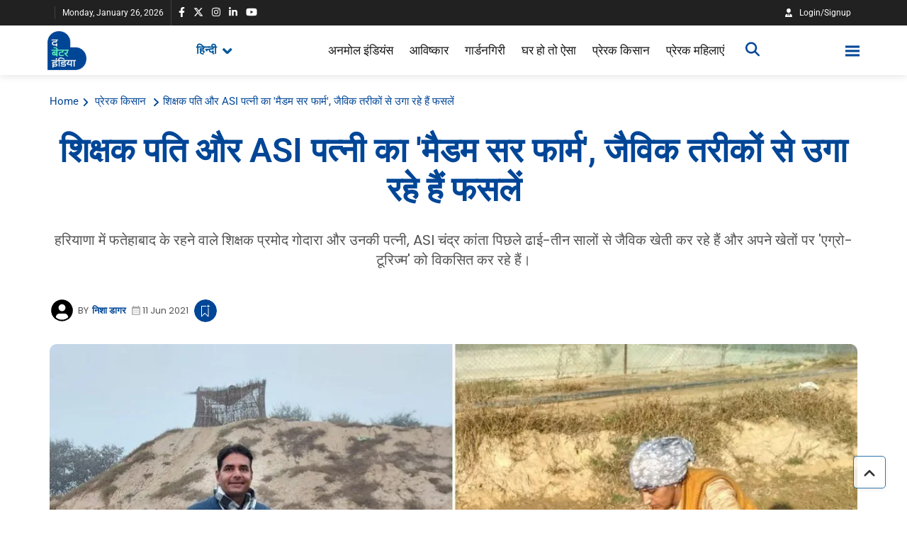

--- FILE ---
content_type: text/html; charset=utf-8
request_url: https://hindi.thebetterindia.com/farmers-success-stories/haryana-farm-run-by-working-couple-earns-triple-farming-agriculture-madam-sir-farm-asi-chander-kanta-pramod-godara/
body_size: 64384
content:
<!DOCTYPE html><html lang="en" prefix="og: https://ogp.me/ns#"><head><link rel="preconnect" href="https://securepubads.g.doubleclick.net/" crossorigin><link rel="preconnect" href="https://www.googletagmanager.com/" crossorigin><!-- <link rel="preconnect" href="https://d2vbj8g7upsspg.cloudfront.net/" crossorigin> --><link rel="preconnect" href="https://fonts.gstatic.com/" crossorigin><link rel="preconnect" href="https://img-cdn.publive.online/"><link rel="preconnect" href="https://analytics.thepublive.com/" crossorigin><link rel="dns-prefetch" href="https://securepubads.g.doubleclick.net/"><link rel="dns-prefetch" href="https://www.googletagmanager.com/"><!-- <link rel="dns-prefetch" href="https://d2vbj8g7upsspg.cloudfront.net/"> --><link rel="dns-prefetch" href="https://fonts.gstatic.com/"><link rel="dns-prefetch" href="https://img-cdn.publive.online/"><link rel="manifest" href="https://hindi.thebetterindia.com/manifest.json"><script src="https://accounts.google.com/gsi/client" defer></script><!-- cwv experiment for high lcp issue --><!-- <link rel="preload" fetchpriority="high" as="image" href="https://img-cdn.publive.online/fit-in/360x160/filters:format(webp)/hindi-betterindia/media/agency_attachments/2025/06/27/2025-06-27t110830477z-hindi-logo-2025-06-27-16-38-30.png" type="image/webp"><link rel="preload" fetchpriority="high" as="image" href="https://img-cdn.publive.online/fit-in/360x160/filters:format(webp)/hindi-betterindia/media/agency_attachments/2025/06/27/2025-06-27t110841537z-hindi-logo-2025-06-27-16-38-41.png" type="image/webp"> --><!-- favicon --><link rel="shortcut icon" type="image/webp"  href="https://img-cdn.publive.online/fit-in/48x48/filters:format(webp)/hindi-betterindia/media/agency_attachments/2025/06/27/2025-06-27t110837402z-3-meghna-bhati-2025-06-27-16-38-37.png"><link rel="preload" as="image" fetchpriority="high" href="https://img-cdn.publive.online/fit-in/1280x960/filters:format(webp)/hindi-betterindia/media/post_attachments/uploads/2021/06/Pramod-3.jpg" type="image/webp"><link async as="style" rel="preload"  href="https://hindi.thebetterindia.com/static/css/bootstrap.min.css"><link rel="stylesheet" href="https://hindi.thebetterindia.com/static/css/bootstrap.min.css"><!-- <meta https-equiv="Content-Security-Policy" content="upgrade-insecure-requests"> --><meta charset="UTF-8"><meta name="robots" content="max-image-preview:large"><meta name="viewport" content="width=device-width, initial-scale=1.0"><meta name="google-site-verification" content="vtfC4BzNG6uvNonTEYGQ8tw6Pt7B6pbipWMrCMl87r0" /><meta name = "title" property="og:title" content = "शिक्षक पति और ASI पत्नी का &#x27;मैडम सर फार्म&#x27;, जैविक तरीकों से उगा रहे हैं फसलें" /><title> Haryana Farm Run By Working Couple Earns Them Triple</title><meta property="og:description" content = "&quot;एक समय था जब किसान परिवार से होने के बावजूद मैं खेती से भागता था, लेकिन आज लगता है कि अपनी जड़ों से जुड़े बिना कामयाबी संभव नहीं है।&quot;" /><meta name="description"  content="Haryana Farm Run By Working Couple Earns Them Triple. ASI Chander Kanta, and Pramod Godara. हरियाणा, फतेहाबाद, मैडम सर फार्म"><meta name="keywords" content="शिक्षक, किसान, हरियाणा, कृषि, खेत, जैविक खेती, किसानी, जैविक किसान, Teacher, School, organic farming, organic farmer, Organic Vegetables, Fatehabad, फतेहाबाद, agro-tourism, पॉजिटिव ख़बरें, अच्छी ख़बरें, मौसमी सब्जियां, जैविक तरीकों से खेती, एग्रो टूरिज्म, प्रमोद गोदारा, ASI चंद्र कांता, मैडम सर फार्म, खेती-बाड़ी, ASI Chander Kanta, Pramod Godara, private school, Madam Sir Farm"><meta name="news_keywords" content="शिक्षक, किसान, हरियाणा, कृषि, खेत, जैविक खेती, किसानी, जैविक किसान, Teacher, School, organic farming, organic farmer, Organic Vegetables, Fatehabad, फतेहाबाद, agro-tourism, पॉजिटिव ख़बरें, अच्छी ख़बरें, मौसमी सब्जियां, जैविक तरीकों से खेती, एग्रो टूरिज्म, प्रमोद गोदारा, ASI चंद्र कांता, मैडम सर फार्म, खेती-बाड़ी, ASI Chander Kanta, Pramod Godara, private school, Madam Sir Farm"><!-- Facebook --><meta name="author" content="निशा डागर"><meta name="type" property="og:type" content="Article"/><meta name="url" property="og:url" content="https://hindi.thebetterindia.com/farmers-success-stories/haryana-farm-run-by-working-couple-earns-triple-farming-agriculture-madam-sir-farm-asi-chander-kanta-pramod-godara/"/><meta property="og:site_name" content="The Better India - Hindi" /><meta name="og:locale" content="en_US"><meta name="twitter:title" content="शिक्षक पति और ASI पत्नी का &#x27;मैडम सर फार्म&#x27;, जैविक तरीकों से उगा रहे हैं फसलें"><meta property="twitter:site" content="The Better India - Hindi" /><meta name="url" property="twitter:url" content="https://hindi.thebetterindia.com/farmers-success-stories/haryana-farm-run-by-working-couple-earns-triple-farming-agriculture-madam-sir-farm-asi-chander-kanta-pramod-godara/"/><meta name="twitter:description" content="&quot;एक समय था जब किसान परिवार से होने के बावजूद मैं खेती से भागता था, लेकिन आज लगता है कि अपनी जड़ों से जुड़े बिना कामयाबी संभव नहीं है।&quot;"><meta name="twitter:image" content="https://img-cdn.publive.online/fit-in/1200x675/https://tbihindi.wpcomstaging.com/wp-content/uploads/2021/06/Pramod-3.jpg"><meta name="twitter:card" content="summary_large_image"><meta name="image" property="og:image" content="https://img-cdn.publive.online/fit-in/1200x675/https://tbihindi.wpcomstaging.com/wp-content/uploads/2021/06/Pramod-3.jpg"><meta property="og:image:type" content="image/jpeg"><meta property="og:image:width" content="1200"><meta property="og:image:height" content="675"><meta property="twitter:image:width" content="1200"><meta property="twitter:image:height" content="675"><meta property="twitter:image:type" content="image/jpeg"><link rel="alternate" type="application/rss+xml" title="The Better India - Hindi — RSS" href="https://hindi.thebetterindia.com/rss"><link rel="preload" href="https://hindi.thebetterindia.com/static/js/fontawesome.js" as="script"><link rel="preload" href="https://hindi.thebetterindia.com/static/js/reader/signin.js" as="script"><link rel="amphtml" href="https://hindi.thebetterindia.com/farmers-success-stories/haryana-farm-run-by-working-couple-earns-triple-farming-agriculture-madam-sir-farm-asi-chander-kanta-pramod-godara/amp"><script type="application/ld+json">
    {
    "@context": "https://schema.org",
    "@type": "Article",
    "mainEntityOfPage": {
        "@type": "WebPage",
        "@id": "https://hindi.thebetterindia.com/farmers-success-stories/haryana-farm-run-by-working-couple-earns-triple-farming-agriculture-madam-sir-farm-asi-chander-kanta-pramod-godara/"
        },
    "headline": "Haryana Farm Run By Working Couple Earns Them Triple",
    "image": [ "https://img-cdn.publive.online/fit-in/1200x675/filters:format(webp)/hindi-betterindia/media/post_attachments/uploads/2021/06/Pramod-3.jpg" ],
    "datePublished": "2021-06-11T16:55:46+05:30",
    "dateModified": "2021-06-11T16:55:46+05:30",
    "author": [
    
      
      {
        "@type": "Person",
        "name": "निशा डागर",
        "url": "https://hindi.thebetterindia.com/author/nisha-dagar",
        "description": "बातें करने और लिखने की शौक़ीन निशा डागर हरियाणा से ताल्लुक रखती हैं. निशा ने दिल्ली विश्वविद्यालय से अपनी ग्रेजुएशन और हैदराबाद विश्वविद्यालय से मास्टर्स की है. लेखन के अलावा निशा को &#x27;डेवलपमेंट कम्युनिकेशन&#x27; और रिसर्च के क्षेत्र में दिलचस्पी है." 
      } 
      
    
    ],
    "publisher": {
        "@type": "Organization",
        "name": "The Better India - Hindi",
        "sameAs": [
            "https://www.facebook.com/thebetterindia.hindi",
            "https://www.linkedin.com/company/the-better-india-hindi/",
            "https://twitter.com/tbihindi",
            "https://www.instagram.com/thebetterindia.hindi/",
            "https://www.youtube.com/c/TheBetterIndiaHindi/",
            ""
        ],
        "logo": {
            "@type": "ImageObject",
            "url": "https://img-cdn.publive.online/fit-in/600x60/filters:format(webp)/filters:fill(white)/hindi-betterindia/media/agency_attachments/2025/06/27/2025-06-27t110830477z-hindi-logo-2025-06-27-16-38-30.png",
            "width":600,
            "height":60
        }
        },
    
        "isAccessibleForFree":true,
    
    
        "keywords":" 
          
            
              शिक्षक,
            
          
            
              किसान,
            
          
            
              हरियाणा,
            
          
            
              कृषि,
            
          
            
              खेत,
            
          
            
              जैविक-खेती,
            
          
            
              किसानी,
            
          
            
              जैविक-किसान,
            
          
            
              teacher,
            
          
            
              school,
            
          
            
              organic-farming,
            
          
            
              organic-farmer,
            
          
            
              organic-vegetables,
            
          
            
              fatehabad,
            
          
            
              फतेहाबाद,
            
          
            
              agro-tourism,
            
          
            
              पॉजिटिव-ख़बरें,
            
          
            
              अच्छी-ख़बरें,
            
          
            
              मौसमी-सब्जियां,
            
          
            
              जैविक-तरीकों-से-खेती,
            
          
            
              एग्रो-टूरिज्म-2,
            
          
            
              प्रमोद-गोदारा,
            
          
            
              asi-चंद्र-कांता,
            
          
            
              मैडम-सर-फार्म,
            
          
            
              खेती-बाड़ी,
            
          
            
              asi-chander-kanta,
            
          
            
              pramod-godara,
            
          
            
              private-school,
            
          
            
              madam-sir-farm
            
          ",
    
    "associatedMedia":{
        "@type":"ImageObject",
        "url":"https://img-cdn.publive.online/fit-in/1200x675/filters:format(webp)/hindi-betterindia/media/post_attachments/uploads/2021/06/Pramod-3.jpg",
        "width":1200,
        "height":675
    },
    "description": "Haryana Farm Run By Working Couple Earns Them Triple. ASI Chander Kanta, and Pramod Godara. हरियाणा, फतेहाबाद, मैडम सर फार्म",
    "inLanguage": "en",
    "articleBody": "&amp;quot;\u0926\u093f\u0928-\u092d\u0930 \u0914\u0930 \u0915\u0908 \u092c\u093e\u0930 \u0930\u093e\u0924 \u0915\u094b \u0921\u094d\u092f\u0942\u091f\u0940 \u0915\u0947 \u092c\u093e\u0926 \u0918\u0930 \u0932\u094c\u091f\u0928\u0947 \u0915\u0947 \u092c\u093e\u0926 \u0905\u0915\u094d\u0938\u0930 \u0932\u094b\u0917\u094b\u0902 \u0915\u0940 \u091a\u093e\u0939 \u0939\u094b\u0924\u0940 \u0939\u0948 \u0915\u093f \u0935\u0947 \u0925\u094b\u0921\u093c\u093e \u0906\u0930\u093e\u092e \u0915\u0930\u0947\u0902 \u092f\u093e \u0938\u094b \u0932\u0947\u0902\u0964 \u0932\u0947\u0915\u093f\u0928 \u0939\u0930\u093f\u092f\u093e\u0923\u093e \u0915\u0947 \u0939\u093e\u0902\u0938\u0940 \u092e\u0947\u0902 \u0928\u093f\u092f\u0941\u0915\u094d\u0924 \u090f\u090f\u0938\u0906\u0908 \u091a\u0902\u0926\u094d\u0930 \u0915\u093e\u0902\u0924\u093e \u0918\u0930 \u092a\u0939\u0941\u0901\u091a\u0928\u0947 \u092a\u0930 \u0938\u092c\u0938\u0947 \u092a\u0939\u0932\u0947 \u0905\u092a\u0928\u0947 \u092a\u0947\u0921\u093c-\u092a\u094c\u0927\u094b\u0902 \u0915\u0947 \u0938\u093e\u0925 \u0938\u092e\u092f \u092c\u093f\u0924\u093e\u0924\u0940 \u0939\u0948\u0902\u0964 \u0907\u0938\u0915\u0947 \u0905\u0932\u093e\u0935\u093e \u0905\u0917\u0930 \u0915\u092d\u0940 \u0909\u0928\u094d\u0939\u0947\u0902 \u091b\u0941\u091f\u094d\u091f\u0940 \u092e\u093f\u0932\u0924\u0940 \u0939\u0948, \u0924\u094b \u0909\u0928\u0915\u093e \u0932\u0917\u092d\u0917 \u0938\u092d\u0940 \u0916\u093e\u0932\u0940 \u0938\u092e\u092f \u0905\u092a\u0928\u0947 \u092a\u0924\u093f, \u092a\u094d\u0930\u092e\u094b\u0926 \u0917\u094b\u0926\u093e\u0930\u093e \u0915\u0947 \u0938\u093e\u0925 \u0905\u092a\u0928\u0947 \u0916\u0947\u0924 \u092e\u0947\u0902 \u0915\u093e\u092e \u0915\u0930\u0924\u0947 \u0939\u0941\u090f \u0917\u0941\u091c\u0930\u0924\u093e \u0939\u0948\u0964 \u092e\u0942\u0932 \u0930\u0942\u092a \u0938\u0947 \u092b\u0924\u0947\u0939\u093e\u092c\u093e\u0926 \u091c\u093f\u0932\u0947 \u0915\u0947 \u0922\u093f\u0902\u0917\u0938\u0930\u093e \u0917\u093e\u0901\u0935 \u0915\u0947 \u0930\u0939\u0928\u0947\u0935\u093e\u0932\u0947, \u092a\u094d\u0930\u092e\u094b\u0926 \u0914\u0930 \u091a\u0902\u0926\u094d\u0930 \u0915\u093e\u0902\u0924\u093e \u092a\u093f\u091b\u0932\u0947 \u0924\u0940\u0928 \u0938\u093e\u0932 \u0938\u0947 \u091c\u0948\u0935\u093f\u0915 \u0916\u0947\u0924\u0940 \u0914\u0930 \u092c\u093e\u0917\u0935\u093e\u0928\u0940 \u0915\u0930 \u0930\u0939\u0947 \u0939\u0948\u0902\u0964\u00a0 \u092c\u0940\u090f\u0938\u0938\u0940, \u090f\u092e\u090f\u0938\u0938\u0940 \u0914\u0930 \u092c\u0940\u090f\u0921 \u0915\u0930\u0928\u0947\u0935\u093e\u0932\u0947 \u092a\u094d\u0930\u092e\u094b\u0926 \u0917\u094b\u0926\u093e\u0930\u093e \u0928\u0947 \u0932\u0917\u092d\u0917 15 \u0938\u093e\u0932 \u092c\u0924\u094c\u0930 \u0936\u093f\u0915\u094d\u0937\u0915 \u0915\u093e\u092e \u0915\u093f\u092f\u093e \u0939\u0948 \u0914\u0930 2017 \u0938\u0947 \u0935\u0939 \u092b\u0924\u0947\u0939\u093e\u092c\u093e\u0926 \u092e\u0947\u0902 \u090f\u0915 \u092a\u094d\u0930\u093e\u0907\u0935\u0947\u091f \u0938\u094d\u0915\u0942\u0932 \u091a\u0932\u093e \u0930\u0939\u0947 \u0939\u0948\u0902\u0964 \u0905\u092a\u0928\u0947-\u0905\u092a\u0928\u0947 \u0915\u093e\u092e \u0915\u0947 \u092c\u093e\u0935\u091c\u0942\u0926, \u092f\u0947 \u0926\u094b\u0928\u094b\u0902 \u092a\u0924\u093f-\u092a\u0924\u094d\u0928\u0940 \u0905\u092a\u0928\u0940 \u091c\u092e\u0940\u0928 \u0914\u0930 \u0916\u0947\u0924\u0940-\u092c\u093e\u0921\u093c\u0940 \u0938\u0947 \u091c\u0941\u0921\u093c\u0947 \u0939\u0941\u090f \u0939\u0948\u0902\u0964 \u0905\u092a\u0928\u0947 \u0907\u0938 \u092a\u0942\u0930\u0947 \u0938\u092b\u0930 \u0915\u0947 \u092c\u093e\u0930\u0947 \u092e\u0947\u0902, \u0909\u0928\u094d\u0939\u094b\u0902\u0928\u0947 \u0926 \u092c\u0947\u091f\u0930 \u0907\u0902\u0921\u093f\u092f\u093e \u0938\u0947 \u0935\u093f\u0938\u094d\u0924\u093e\u0930 \u092e\u0947\u0902 \u092c\u093e\u0924 \u0915\u0940\u0964\u00a0 \u092a\u094d\u0930\u092e\u094b\u0926 \u0914\u0930 \u0915\u093e\u0902\u0924\u093e \u0926\u094b\u0928\u094b\u0902 \u0939\u0940 \u0915\u093f\u0938\u093e\u0928 \u092a\u0930\u093f\u0935\u093e\u0930 \u0938\u0947 \u0938\u0902\u092c\u0902\u0927 \u0930\u0916\u0924\u0947 \u0939\u0948\u0902\u0964 \u0932\u0947\u0915\u093f\u0928 \u0909\u0928\u094d\u0939\u094b\u0902\u0928\u0947 \u092f\u0939 \u0915\u092d\u0940 \u0928\u0939\u0940\u0902 \u0938\u094b\u091a\u093e \u0925\u093e \u0915\u093f \u0935\u0947 \u0915\u092d\u0940 \u0916\u0941\u0926 \u0916\u0947\u0924\u0940 \u0915\u0930\u0947\u0902\u0917\u0947\u0964 \u092a\u094d\u0930\u092e\u094b\u0926 \u0915\u0939\u0924\u0947 \u0939\u0948\u0902, &amp;amp;quot;\u090f\u0915 \u0938\u092e\u092f \u0925\u093e \u091c\u092c \u0915\u093f\u0938\u093e\u0928 \u092a\u0930\u093f\u0935\u093e\u0930 \u0938\u0947 \u0939\u094b\u0928\u0947 \u0915\u0947 \u092c\u093e\u0935\u091c\u0942\u0926 \u092e\u0948\u0902 \u0916\u0947\u0924\u0940 \u0938\u0947 \u092d\u093e\u0917\u0924\u093e \u0925\u093e, \u0932\u0947\u0915\u093f\u0928 \u0906\u091c \u0932\u0917\u0924\u093e \u0939\u0948 \u0915\u093f \u0905\u092a\u0928\u0940 \u091c\u0921\u093c\u094b\u0902 \u0938\u0947 \u091c\u0941\u0921\u093c\u0947 \u092c\u093f\u0928\u093e \u0915\u093e\u092e\u092f\u093e\u092c\u0940 \u0939\u093e\u0938\u093f\u0932 \u0915\u0930\u0928\u093e \u0938\u0902\u092d\u0935 \u0928\u0939\u0940\u0902 \u0939\u0948\u0964\u201d \u092c\u0939\u0941\u0924 \u0938\u0947 \u0915\u093f\u0938\u093e\u0928 \u092a\u0930\u093f\u0935\u093e\u0930\u094b\u0902 \u0915\u0940 \u0924\u0930\u0939 \u092a\u094d\u0930\u092e\u094b\u0926 \u0914\u0930 \u0915\u093e\u0902\u0924\u093e \u0915\u0947 \u092a\u0930\u093f\u0935\u093e\u0930\u0935\u093e\u0932\u0947 \u092d\u0940 \u0909\u0928\u094d\u0939\u0947\u0902 \u092a\u0922\u093c-\u0932\u093f\u0916\u0915\u0930 \u0905\u091a\u094d\u091b\u0940 \u0928\u094c\u0915\u0930\u0940 \u0915\u0930\u0924\u0947 \u0939\u0941\u090f \u0926\u0947\u0916\u0928\u093e \u091a\u093e\u0939\u0924\u0947 \u0925\u0947\u0964 \u0915\u094d\u092f\u094b\u0902\u0915\u093f, \u092c\u0939\u0941\u0924 \u0938\u0947 \u092a\u0930\u093f\u0935\u093e\u0930\u094b\u0902 \u092e\u0947\u0902 \u0905\u092d\u0940 \u092d\u0940 \u092f\u0939 \u0927\u093e\u0930\u0923\u093e \u0939\u0948 \u0915\u093f \u0916\u0947\u0924\u0940 \u0938\u093f\u0930\u094d\u092b \u0905\u0928\u092a\u0922\u093c \u092f\u093e \u0915\u092e \u092a\u0922\u093c\u0947-\u0932\u093f\u0916\u0947 \u0932\u094b\u0917 \u0915\u0930\u0924\u0947 \u0939\u0948\u0902 \u0914\u0930 \u0907\u0938\u092e\u0947\u0902 \u0915\u092d\u0940 \u0938\u092b\u0932\u0924\u093e \u0928\u0939\u0940\u0902 \u092e\u093f\u0932\u0924\u0940\u0964 \u092a\u094d\u0930\u092e\u094b\u0926 \u092d\u0940 \u092f\u0939\u0940 \u0938\u094b\u091a\u0924\u0947 \u0925\u0947\u0964 \u0935\u0939 \u0915\u0939\u0924\u0947 \u0939\u0948\u0902, &amp;amp;quot;\u092a\u0922\u093c\u093e\u0908 \u0915\u0947 \u0932\u093f\u090f \u091c\u094d\u092f\u093e\u0926\u093e\u0924\u0930 \u0917\u093e\u0901\u0935 \u0938\u0947 \u092c\u093e\u0939\u0930 \u0939\u0940 \u0930\u0939\u093e \u0914\u0930 \u0907\u0938 \u0915\u093e\u0930\u0923, \u092e\u0948\u0902\u0928\u0947 \u0915\u092d\u0940 \u0905\u092a\u0928\u0947 \u0916\u0947\u0924\u094b\u0902 \u0938\u0947 \u0932\u0917\u093e\u0935 \u092e\u0939\u0938\u0942\u0938 \u0928\u0939\u0940\u0902 \u0915\u093f\u092f\u093e\u0964 \u092b\u093f\u0930 \u0932\u094b\u0917\u094b\u0902 \u0928\u0947 \u092d\u0940 \u0939\u092e\u0947\u0936\u093e \u0938\u0947 \u0926\u093f\u092e\u093e\u0917 \u092e\u0947\u0902 \u092f\u0939\u0940 \u0938\u094b\u091a \u0921\u093e\u0932\u0940 \u0925\u0940 \u0915\u093f \u091c\u0940\u0935\u0928 \u092e\u0947\u0902 \u0915\u093e\u092e\u092f\u093e\u092c\u0940 \u0915\u093e \u092e\u0924\u0932\u092c \u0938\u0930\u0915\u093e\u0930\u0940 \u0928\u094c\u0915\u0930\u0940 \u0939\u0948\u0964 \u0932\u0947\u0915\u093f\u0928 \u0906\u091c \u0938\u092e\u091d \u092e\u0947\u0902 \u0906\u0924\u093e \u0939\u0948 \u0915\u093f \u0915\u093e\u092e\u092f\u093e\u092c\u0940 \u0915\u0947 \u0905\u0938\u0932 \u092e\u093e\u092f\u0928\u0947 \u0915\u094d\u092f\u093e \u0939\u0948\u0902\u0964&amp;amp;quot;\u00a0    \u0926\u0942\u0938\u0930\u0940 \u0924\u0930\u092b \u092c\u093e\u0924 \u0905\u0917\u0930 \u0915\u093e\u0902\u0924\u093e \u0915\u0940 \u0915\u0930\u0947\u0902, \u0924\u094b \u0935\u0939 \u092a\u094d\u0930\u0915\u0943\u0924\u093f \u0938\u0947 \u091c\u0941\u095c\u0940 \u0930\u0939\u0940 \u0939\u0948\u0902\u0964 \u0909\u0928\u094d\u0939\u094b\u0902\u0928\u0947 \u092c\u0924\u093e\u092f\u093e \u0915\u093f \u0905\u092a\u0928\u0947 \u092a\u0930\u093f\u0935\u093e\u0930 \u0915\u0947 \u0938\u093e\u0925 \u0935\u0939 \u0916\u0947\u0924\u0940 \u092e\u0947\u0902 \u0939\u093e\u0925 \u092c\u0902\u091f\u093e\u092f\u093e \u0915\u0930\u0924\u0940 \u0925\u0940\u0902 \u0914\u0930 \u0928\u094c\u0915\u0930\u0940 \u0915\u0947 \u092c\u093e\u0926, \u0935\u0939 \u0918\u0930 \u092e\u0947\u0902 \u0939\u0940 \u092a\u0947\u0921\u093c-\u092a\u094c\u0927\u0947 \u0909\u0917\u093e\u0928\u0947 \u0932\u0917\u0940 \u0925\u0940\u0902\u0964 \u0939\u093e\u0932\u093e\u0902\u0915\u093f, \u0909\u0928\u094d\u0939\u094b\u0902\u0928\u0947 \u0915\u092d\u0940 \u0916\u0947\u0924\u0940 \u0915\u0947 \u092c\u093e\u0930\u0947 \u092e\u0947\u0902 \u0928\u0939\u0940\u0902 \u0938\u094b\u091a\u093e \u0925\u093e \u0914\u0930 \u0905\u092a\u0928\u0947 \u0916\u0947\u0924\u094b\u0902 \u0915\u094b \u0935\u0947 \u0939\u0930 \u0938\u093e\u0932 \u0920\u0947\u0915\u0947 \u092a\u0930 \u0939\u0940 \u0926\u093f\u092f\u093e \u0915\u0930\u0924\u0947 \u0925\u0947\u0964\u00a0 \u092c\u0928\u093e\u092f\u093e &amp;amp;#x27;\u092e\u0948\u0921\u092e \u0938\u0930 \u092b\u093e\u0930\u094d\u092e&amp;amp;#x27; \u0935\u0947 \u092c\u0924\u093e\u0924\u0947 \u0939\u0948\u0902 \u0915\u093f \u0909\u0928\u0915\u0947 \u092a\u093e\u0938 13 \u090f\u0915\u0921\u093c \u092a\u0941\u0936\u094d\u0924\u0948\u0928\u0940 \u091c\u092e\u0940\u0928 \u0939\u0948\u0964 \u0907\u0938 \u091c\u092e\u0940\u0928 \u0915\u094b \u0935\u0947 \u0920\u0947\u0915\u0947 \u092a\u0930 \u0926\u093f\u092f\u093e \u0915\u0930\u0924\u0947 \u0925\u0947, \u0932\u0947\u0915\u093f\u0928 2019 \u092e\u0947\u0902 \u0909\u0928\u094d\u0939\u094b\u0902\u0928\u0947 \u0938\u094b\u091a\u093e \u0915\u093f \u0915\u094d\u092f\u094b\u0902 \u0928 \u0907\u0938 \u091c\u092e\u0940\u0928 \u092a\u0930 \u092c\u093e\u0917 \u0932\u0917\u093e \u0926\u093f\u092f\u093e \u091c\u093e\u090f\u0964 \u0909\u0928\u094d\u0939\u094b\u0902\u0928\u0947 \u0915\u0939\u093e, &amp;amp;quot;\u091c\u092e\u0940\u0928 \u0915\u094b \u0920\u0947\u0915\u0947 \u092a\u0930 \u0926\u0947\u0928\u0947 \u092e\u0947\u0902 \u092d\u0940 \u0915\u094b\u0908 \u0916\u093e\u0938 \u092b\u093e\u092f\u0926\u093e \u0928\u0939\u0940\u0902 \u0926\u093f\u0916 \u0930\u0939\u093e \u0925\u093e\u0964 \u0907\u0938\u0932\u093f\u090f \u0915\u093f\u0938\u0940 \u0928\u0947 \u0938\u0932\u093e\u0939 \u0926\u0940 \u0915\u093f \u0906\u092a \u092c\u093e\u0917 \u0932\u0917\u093e\u0915\u0930 \u091b\u094b\u0921\u093c \u0926\u0947\u0902, \u0907\u0938\u0938\u0947 \u0915\u0941\u091b \u0938\u093e\u0932\u094b\u0902 \u092e\u0947\u0902 \u0906\u092e\u0926\u0928\u0940 \u092e\u093f\u0932\u0928\u0947 \u0932\u0917\u0947\u0917\u0940\u0964 \u0932\u0947\u0915\u093f\u0928 \u091c\u092c \u092c\u0917\u0940\u091a\u093e \u0932\u0917\u093e\u0928\u0947 \u0915\u0947 \u0932\u093f\u090f \u0916\u0947\u0924\u0940 \u0915\u094b \u0938\u092e\u091d\u0928\u0947 \u0932\u0917\u0947, \u0924\u094b \u0932\u0917\u093e \u0915\u093f \u0939\u092e\u0947\u0902 \u0906\u0927\u0941\u0928\u093f\u0915 \u0916\u0947\u0924\u0940 \u0938\u0947 \u091c\u0941\u0921\u093c\u0928\u093e \u091a\u093e\u0939\u093f\u090f\u0964 \u0907\u0938\u0932\u093f\u090f \u0939\u092e \u0926\u094b\u0928\u094b\u0902 \u0928\u0947 \u092e\u093f\u0932\u0915\u0930 \u092b\u0948\u0938\u0932\u093e \u0932\u093f\u092f\u093e \u0915\u093f \u0905\u092c \u0939\u092e \u0905\u092a\u0928\u0947 \u0916\u0947\u0924\u094b\u0902 \u0915\u094b \u0916\u0941\u0926 \u0938\u0902\u092d\u093e\u0932\u0947\u0902\u0917\u0947\u0964&amp;amp;quot;\u00a0 2019 \u092e\u0947\u0902, \u0932\u0917\u092d\u0917 \u091a\u093e\u0930 \u090f\u0915\u0921\u093c \u091c\u092e\u0940\u0928 \u092a\u0930 \u0909\u0928\u094d\u0939\u094b\u0902\u0928\u0947 \u0905\u092e\u0930\u0941\u0926 \u0914\u0930 \u0915\u0940\u0928\u0942 \u0915\u0947 \u092a\u094c\u0927\u0947 \u0932\u0917\u093e\u0928\u093e \u0936\u0941\u0930\u0942 \u0915\u093f\u092f\u093e\u0964 \u0907\u0938\u0915\u0947 \u0932\u093f\u090f \u0909\u0928\u094d\u0939\u094b\u0902\u0928\u0947 \u0909\u0926\u094d\u092f\u093e\u0928 \u0935\u093f\u092d\u093e\u0917 \u0938\u0947 \u0938\u0902\u092a\u0930\u094d\u0915 \u0915\u093f\u092f\u093e \u0914\u0930 \u0909\u0928\u0938\u0947 \u0938\u092c\u094d\u0938\u093f\u0921\u0940 \u092a\u0930 \u092a\u094c\u0927\u0947 \u0916\u0930\u0940\u0926\u0947\u0964 \u092a\u094d\u0930\u092e\u094b\u0926 \u0915\u0939\u0924\u0947 \u0939\u0948\u0902 \u0915\u093f \u091c\u0948\u0938\u0947-\u091c\u0948\u0938\u0947 \u0935\u0947 \u0916\u0947\u0924\u094b\u0902 \u092e\u0947\u0902 \u0925\u094b\u0921\u093c\u093e-\u0925\u094b\u0921\u093c\u093e \u0938\u092e\u092f \u0926\u0947\u0928\u0947 \u0932\u0917\u0947, \u0924\u094b \u0909\u0928\u0915\u0940 \u0926\u093f\u0932\u091a\u0938\u094d\u092a\u0940 \u092c\u0922\u093c\u0924\u0940 \u0917\u0908\u0964 \u0909\u0928\u094d\u0939\u094b\u0902\u0928\u0947 \u092f\u0942\u091f\u094d\u092f\u0942\u092c \u0914\u0930 \u0907\u0902\u091f\u0930\u0928\u0947\u091f \u0915\u0947 \u092e\u093e\u0927\u094d\u092f\u092e \u0938\u0947 \u0906\u0927\u0941\u0928\u093f\u0915 \u0916\u0947\u0924\u0940 \u0915\u0940 \u0924\u0915\u0928\u0940\u0915\u094b\u0902 \u0914\u0930 \u0924\u0930\u0940\u0915\u094b\u0902 \u0915\u094b \u091c\u093e\u0928\u0928\u093e \u0936\u0941\u0930\u0942 \u0915\u093f\u092f\u093e\u0964 \u0935\u0939 \u0915\u0939\u0924\u0947 \u0939\u0948\u0902 \u0915\u093f \u0909\u0928\u094d\u0939\u094b\u0902\u0928\u0947 \u091c\u0948\u0935\u093f\u0915 \u0916\u0947\u0924\u0940 \u0915\u0947 \u092c\u093e\u0930\u0947 \u092e\u0947\u0902 \u091c\u093e\u0928\u093e \u0914\u0930 \u0938\u092e\u091d\u093e\u0964 \u0907\u0938\u0932\u093f\u090f \u0909\u0928\u094d\u0939\u094b\u0902\u0928\u0947 \u092b\u0948\u0938\u0932\u093e \u0915\u093f\u092f\u093e \u0915\u093f \u0935\u0947 \u0905\u092a\u0928\u0947 \u0916\u0947\u0924\u094b\u0902 \u092e\u0947\u0902 \u0915\u093f\u0938\u0940 \u092d\u0940 \u0924\u0930\u0939 \u0915\u093e \u0915\u094b\u0908 \u0939\u093e\u0928\u093f\u0915\u093e\u0930\u0915 \u0930\u0938\u093e\u092f\u0928 \u0928\u0939\u0940\u0902 \u0907\u0938\u094d\u0924\u0947\u092e\u093e\u0932 \u0915\u0930\u0947\u0902\u0917\u0947\u0964\u00a0   \u0916\u0947\u0924 \u092a\u0930 \u092c\u0928\u093e\u092f\u093e \u0924\u093e\u0932\u093e\u092c    \u0916\u0947\u0924\u0940 \u0915\u0930\u0928\u0947 \u0915\u0947 \u0909\u0928\u0915\u0947 \u0938\u092b\u0930 \u092e\u0947\u0902 \u091a\u0941\u0928\u094c\u0924\u093f\u092f\u093e\u0902 \u092c\u0939\u0941\u0924 \u0925\u0940\u0902\u0964 \u091c\u0948\u0938\u0947 \u0917\u093e\u0901\u0935 \u0915\u0947 \u0932\u094b\u0917 \u0909\u0928\u0938\u0947 \u0915\u0939\u0924\u0947 \u0915\u093f \u092a\u0922\u093c\u0947-\u0932\u093f\u0916\u0947 \u0939\u094b\u0915\u0930 \u0915\u094d\u092f\u094b\u0902 \u0916\u0947\u0924\u0940 \u0915\u0930 \u0930\u0939\u0947 \u0939\u0948\u0902? \u0926\u0942\u0938\u0930\u093e, \u0909\u0928\u0915\u0947 \u0907\u0932\u093e\u0915\u0947 \u092e\u0947\u0902 \u092a\u093e\u0928\u0940 \u0915\u0940 \u0938\u092e\u0938\u094d\u092f\u093e \u0925\u0940 \u0914\u0930 \u0907\u0938\u0915\u094b \u0932\u0947\u0915\u0930 \u0935\u0947 \u092c\u0939\u0941\u0924 \u091a\u093f\u0902\u0924\u093f\u0924 \u0925\u0947\u0964 \u0932\u0947\u0915\u093f\u0928 \u092c\u093e\u0917\u0935\u093e\u0928\u0940 \u0905\u0927\u093f\u0915\u093e\u0930\u0940, \u0915\u0941\u0932\u0926\u0940\u092a \u0936\u094d\u092f\u094b\u0930\u093e\u0923 \u0928\u0947 \u0909\u0928\u0915\u0940 \u0939\u0930 \u0924\u0930\u0939 \u0938\u0947 \u092e\u0926\u0926 \u0915\u0940\u0964 \u0938\u092c\u0938\u0947 \u092a\u0939\u0932\u0947 \u0909\u0928\u0915\u0947 \u0916\u0947\u0924\u094b\u0902 \u092e\u0947\u0902 \u0924\u093e\u0932\u093e\u092c \u0915\u093e \u0928\u093f\u0930\u094d\u092e\u093e\u0923 \u0915\u0930\u093e\u092f\u093e \u0917\u092f\u093e \u0924\u093e\u0915\u093f \u092a\u093e\u0928\u0940 \u0907\u0915\u091f\u094d\u0920\u093e \u0915\u093f\u092f\u093e \u091c\u093e \u0938\u0915\u0947\u0964 \u0907\u0938\u0915\u0947 \u092c\u093e\u0926, \u0909\u0928\u094d\u0939\u094b\u0902\u0928\u0947 \u092a\u0947\u0921\u093c-\u092a\u094c\u0927\u0947 \u0932\u0917\u093e\u090f\u0964 \u092b\u0932\u094b\u0902 \u0915\u0947 \u092a\u0947\u0921\u093c \u0932\u0917\u093e\u0928\u0947 \u0915\u0947 \u0938\u093e\u0925-\u0938\u093e\u0925 \u0909\u0928\u094d\u0939\u094b\u0902\u0928\u0947 \u092e\u094c\u0938\u092e\u0940 \u0938\u092c\u094d\u091c\u093f\u092f\u093e\u0902 \u0932\u0917\u093e\u0928\u093e \u092d\u0940 \u0936\u0941\u0930\u0942 \u0915\u093f\u092f\u093e\u0964 \u092e\u094c\u0938\u092e\u0940 \u0938\u092c\u094d\u091c\u093f\u092f\u094b\u0902 \u0915\u0947 \u092c\u093e\u0926, \u0935\u0947 \u0905\u092a\u0928\u0947 \u0916\u0947\u0924\u094b\u0902 \u092e\u0947\u0902 \u0917\u0947\u0939\u0942\u0902 \u0914\u0930 \u0924\u0930\u0939-\u0924\u0930\u0939 \u0915\u0940 \u0926\u093e\u0932\u0947\u0902 \u092d\u0940 \u0909\u0917\u093e\u0928\u0947 \u0932\u0917\u0947\u0964 \u0915\u093e\u0902\u0924\u093e \u0915\u0939\u0924\u0940 \u0939\u0948\u0902 \u0915\u093f \u0935\u0947 \u0938\u092d\u0940 \u0915\u0941\u091b \u091c\u0948\u0935\u093f\u0915 \u0924\u0930\u0940\u0915\u094b\u0902 \u0938\u0947 \u0909\u0917\u093e\u0924\u0947 \u0939\u0948\u0902\u0964 \u0938\u092d\u0940 \u092b\u0938\u0932\u094b\u0902 \u0915\u0947 \u0932\u093f\u090f \u0935\u0947 \u091c\u0940\u0935\u093e\u092e\u0943\u0924, \u0935\u0947\u0938\u094d\u091f \u0921\u0940\u0915\u092e\u094d\u092a\u094b\u091c\u093c\u0930, \u0914\u0930 \u0917\u094b\u092c\u0930 \u0915\u0940 \u0916\u093e\u0926 \u0915\u093e \u0907\u0938\u094d\u0924\u0947\u092e\u093e\u0932 \u0915\u0930\u0924\u0947 \u0939\u0948\u0902\u0964 \u0915\u0940\u091f\u094b\u0902 \u0938\u0947 \u092b\u0938\u0932 \u0915\u094b \u092c\u091a\u093e\u0928\u0947 \u0915\u0947 \u0932\u093f\u090f \u0935\u0947 \u0928\u0940\u092e \u0915\u0947 \u0924\u0947\u0932 \u0915\u093e \u0938\u094d\u092a\u094d\u0930\u0947 \u0915\u0930\u0924\u0947 \u0939\u0948\u0902\u0964 \u0932\u0947\u0915\u093f\u0928 \u092b\u093f\u0930 \u092d\u0940 \u0936\u0941\u0930\u0941\u0906\u0924 \u092e\u0947\u0902, \u0909\u0928\u094d\u0939\u094b\u0902\u0928\u0947 \u092c\u0939\u0941\u0924 \u0938\u0940 \u0915\u0920\u093f\u0928\u093e\u0907\u092f\u093e\u0902 \u091d\u0947\u0932\u0940\u0964 \u0915\u0908 \u092c\u093e\u0930 \u092b\u0938\u0932 \u0916\u0930\u093e\u092c \u0939\u0941\u0908 \u0924\u094b \u0915\u092d\u0940 \u0907\u0902\u091c\u0928, \u092c\u093f\u091c\u0932\u0940 \u091c\u0948\u0938\u0947 \u0938\u093e\u0927\u0928\u094b\u0902 \u0915\u0940 \u092a\u0930\u0947\u0936\u093e\u0928\u0940 \u0906\u0908\u0964 \u0932\u0947\u0915\u093f\u0928 \u092a\u093f\u091b\u0932\u0947 \u0926\u094b \u0938\u093e\u0932\u094b\u0902 \u092e\u0947\u0902 \u0909\u0928\u094d\u0939\u094b\u0902\u0928\u0947 \u0905\u092a\u0928\u0947 \u0916\u0947\u0924\u094b\u0902 \u0915\u0947 \u0932\u093f\u090f \u0938\u092d\u0940 \u0924\u0930\u0939 \u0915\u0940 \u0924\u0915\u0928\u0940\u0915\u0947\u0902 \u0907\u0915\u091f\u094d\u0920\u093e \u0915\u0930 \u0932\u0940 \u0939\u0948\u0902, \u091c\u093f\u0928\u092e\u0947\u0902 \u0921\u094d\u0930\u093f\u092a \u0907\u0930\u093f\u0917\u0947\u0936\u0928, \u0938\u094d\u092a\u094d\u0930\u093f\u0902\u0915\u0932\u0930, \u0930\u0947\u0928 \u0917\u0928 \u0914\u0930 \u0938\u094b\u0932\u0930 \u092a\u0902\u092a \u0936\u093e\u092e\u093f\u0932 \u0939\u0948\u0902\u0964\u00a0 \u092a\u094d\u0930\u092e\u094b\u0926 \u0915\u0939\u0924\u0947 \u0939\u0948\u0902, &amp;amp;quot;\u092e\u0941\u091d\u0947 \u0938\u094d\u0915\u0942\u0932 \u092e\u0947\u0902 \u0938\u092d\u0940 \u092c\u091a\u094d\u091a\u0947 \u0938\u0930 \u0915\u0939\u0924\u0947 \u0939\u0948\u0902 \u0914\u0930 \u0915\u093e\u0902\u0924\u093e \u0915\u094b \u0939\u0930 \u091c\u0917\u0939 \u092e\u0948\u0921\u092e \u0915\u0939\u0915\u0930 \u0938\u0902\u092c\u094b\u0927\u093f\u0924 \u0915\u093f\u092f\u093e \u091c\u093e\u0924\u093e \u0939\u0948\u0964 \u092c\u0938 \u0907\u0938\u0940 \u0938\u0947 \u092a\u094d\u0930\u0947\u0930\u093f\u0924 \u0939\u094b\u0915\u0930 \u0939\u092e\u0928\u0947 \u0905\u092a\u0928\u0947 \u0916\u0947\u0924\u094b\u0902 \u0915\u094b &amp;amp;#x27;\u092e\u0948\u0921\u092e \u0938\u0930 \u092b\u093e\u0930\u094d\u092e&amp;amp;#x27; \u0915\u093e \u0928\u093e\u092e \u0926\u0947 \u0926\u093f\u092f\u093e\u0964&amp;amp;quot; \u0924\u0940\u0928 \u0917\u0941\u0928\u093e \u092c\u0922\u093c\u0940 \u0906\u092e\u0926\u0928\u0940 \u0935\u0947 \u0906\u0917\u0947 \u092c\u0924\u093e\u0924\u0947 \u0939\u0948\u0902 \u0915\u093f \u092a\u093f\u091b\u0932\u0947 \u0938\u093e\u0932 \u0915\u094b\u0930\u094b\u0928\u093e \u092e\u0939\u093e\u092e\u093e\u0930\u0940 \u0914\u0930 \u0932\u0949\u0915\u0921\u093e\u0909\u0928 \u0915\u0947 \u0915\u093e\u0930\u0923 \u0938\u094d\u0915\u0942\u0932\u094b\u0902 \u0915\u093e \u091c\u094d\u092f\u093e\u0926\u093e\u0924\u0930 \u0915\u093e\u092e \u0911\u0928\u0932\u093e\u0907\u0928 \u0939\u094b \u0917\u092f\u093e\u0964 \u0907\u0938\u0932\u093f\u090f \u092a\u094d\u0930\u092e\u094b\u0926 \u0915\u0947 \u092a\u093e\u0938 \u0914\u0930 \u0938\u092e\u092f \u0939\u094b\u0928\u0947 \u0932\u0917\u093e \u0915\u093f \u0935\u0947 \u0905\u092a\u0928\u0947 \u0916\u0947\u0924\u094b\u0902 \u0915\u094b \u0926\u0947\u0916 \u0938\u0915\u0947\u0902\u0964 \u0907\u0938\u0932\u093f\u090f \u0909\u0928\u094d\u0939\u094b\u0902\u0928\u0947 \u0905\u092a\u0928\u0947 \u0916\u0947\u0924 \u092a\u0930 \u0939\u0940 \u0920\u0939\u0930\u0928\u0947 \u0915\u0947 \u0932\u093f\u090f \u090f\u0915 \u0915\u092e\u0930\u093e \u0914\u0930 \u0930\u0938\u094b\u0908 \u092c\u0928\u093e \u0932\u093f\u092f\u093e\u0964 \u0907\u0938 \u0915\u092e\u0930\u0947 \u0914\u0930 \u0930\u0938\u094b\u0908 \u0915\u094b \u092d\u0940 \u0909\u0928\u094d\u0939\u094b\u0902\u0928\u0947 \u092a\u093e\u0930\u092e\u094d\u092a\u0930\u093f\u0915 \u0924\u0930\u0940\u0915\u094b\u0902 \u0938\u0947 \u092c\u0928\u093e\u092f\u093e \u0939\u0948\u0964 \u0928\u093f\u0930\u094d\u092e\u093e\u0923 \u0915\u0947 \u0932\u093f\u090f \u0909\u0928\u094d\u0939\u094b\u0902\u0928\u0947 \u092d\u0932\u0947 \u0939\u0940 \u0908\u0902\u091f\u094b\u0902 \u0915\u093e \u0907\u0938\u094d\u0924\u0947\u092e\u093e\u0932 \u0915\u093f\u092f\u093e \u0939\u0948, \u0932\u0947\u0915\u093f\u0928 \u0908\u0902\u091f\u094b\u0902 \u0915\u0940 \u091a\u093f\u0928\u093e\u0908 \u092e\u093f\u091f\u094d\u091f\u0940 \u0915\u0947 \u0917\u093e\u0930\u0947 \u092e\u0947\u0902 \u0915\u0940 \u0917\u092f\u0940 \u0939\u0948\u0964 \u092a\u094d\u0932\u093e\u0938\u094d\u091f\u0930 \u0915\u0947 \u0932\u093f\u090f \u0938\u0940\u092e\u0947\u0902\u091f \u0915\u0940 \u091c\u0917\u0939 \u0917\u094b\u092c\u0930 \u0914\u0930 \u092e\u093f\u091f\u094d\u091f\u0940 \u0915\u094b \u092e\u093f\u0932\u093e\u0915\u0930, \u0926\u0940\u0935\u093e\u0930\u094b\u0902 \u0915\u094b \u0932\u0940\u092a\u093e \u0917\u092f\u093e \u0939\u0948\u0964\u00a0    \u0918\u0930 \u0915\u094b \u0932\u0940\u092a\u0928\u0947 \u0915\u093e \u091c\u094d\u092f\u093e\u0926\u093e\u0924\u0930 \u0915\u093e\u092e \u0916\u0941\u0926 \u0915\u093e\u0902\u0924\u093e \u0928\u0947 \u0915\u093f\u092f\u093e \u0939\u0948\u0964 \u0935\u0939 \u0915\u0939\u0924\u0940 \u0939\u0948\u0902 \u0915\u093f \u0909\u0928\u094d\u0939\u094b\u0902\u0928\u0947 \u092c\u091a\u092a\u0928 \u0938\u0947 \u0939\u0940 \u0905\u092a\u0928\u0947 \u0917\u093e\u0901\u0935 \u092e\u0947\u0902 \u0926\u093e\u0926\u0940-\u0928\u093e\u0928\u0940 \u0915\u094b \u0907\u0938\u0940 \u0924\u0930\u0939 \u0918\u0930\u094b\u0902 \u0915\u094b \u0932\u0940\u092a\u0924\u0947 \u0926\u0947\u0916\u093e \u0925\u093e\u0964 \u0907\u0938\u0938\u0947 \u0918\u0930 \u0920\u0902\u0921\u0947 \u0930\u0939\u0924\u0947 \u0939\u0948\u0902 \u0914\u0930 \u0907\u0928\u092e\u0947\u0902 \u0930\u0939\u0924\u0947 \u0939\u0941\u090f \u0906\u092a \u0916\u0941\u0926 \u0915\u094b \u092a\u094d\u0930\u0915\u0943\u0924\u093f \u0915\u0947 \u0914\u0930 \u0915\u0930\u0940\u092c \u092e\u0939\u0938\u0942\u0938 \u0915\u0930\u0924\u0947 \u0939\u0948\u0902\u0964 \u092f\u0939\u093e\u0902 \u092a\u0930 \u0909\u0928\u094d\u0939\u094b\u0902\u0928\u0947 \u0916\u093e\u0928\u0947-\u092a\u0940\u0928\u0947 \u0915\u0940 \u092d\u0940 \u0935\u094d\u092f\u0935\u0938\u094d\u0925\u093e \u0915\u0940 \u0939\u0941\u0908 \u0939\u0948\u0964 \u0909\u0928\u0915\u0947 \u092c\u0939\u0941\u0924 \u0938\u0947 \u091c\u093e\u0928-\u092a\u0939\u091a\u093e\u0928 \u0915\u0947 \u0932\u094b\u0917 \u0905\u092a\u0928\u0947 \u092a\u0930\u093f\u0935\u093e\u0930 \u0915\u0947 \u0938\u093e\u0925 \u0906\u0915\u0930 \u0909\u0928\u0915\u0947 \u0916\u0947\u0924\u094b\u0902 \u092a\u0930 \u0905\u091a\u094d\u091b\u093e \u0938\u092e\u092f \u092c\u093f\u0924\u093e\u0924\u0947 \u0939\u0948\u0902\u0964 \u0916\u0947\u0924\u094b\u0902 \u092e\u0947\u0902 \u0932\u0917\u0940 \u0924\u093e\u091c\u093e \u0938\u092c\u094d\u091c\u093f\u092f\u093e\u0902 \u0924\u094b\u0921\u093c\u0915\u0930, \u0916\u0947\u0924\u094b\u0902 \u092a\u0930 \u0939\u0940 \u091a\u0942\u0932\u094d\u0939\u0947 \u0914\u0930 \u0924\u0902\u0926\u0942\u0930 \u092a\u0930 \u0916\u093e\u0928\u093e \u092a\u0915\u093e\u092f\u093e \u091c\u093e\u0924\u093e \u0939\u0948\u0964 \u092a\u093f\u091b\u0932\u0947 \u0938\u093e\u0932 \u0938\u0947 \u0909\u0928\u0938\u0947 \u0917\u0947\u0939\u0942\u0902, \u091a\u0928\u093e, \u0938\u092c\u094d\u091c\u093f\u092f\u093e\u0902 \u0914\u0930 \u0938\u0930\u0938\u094b\u0902 \u0906\u0926\u093f \u0916\u0930\u0940\u0926 \u0930\u0939\u0947 \u0938\u0941\u0930\u0947\u0936 \u092f\u093e\u0926\u0935 \u092c\u0924\u093e\u0924\u0947 \u0939\u0948\u0902, &amp;amp;quot;\u092e\u0948\u0902 \u0909\u0928\u0915\u0947 \u0916\u0947\u0924\u094b\u0902 \u092a\u0930 \u0916\u0941\u0926 \u0917\u092f\u093e \u0939\u0942\u0901 \u0914\u0930 \u0926\u0947\u0916\u093e \u0939\u0948 \u0915\u093f \u0935\u0947 \u0938\u092c\u0915\u0941\u091b \u091c\u0948\u0935\u093f\u0915 \u0924\u0930\u0940\u0915\u094b \u0938\u0947 \u0909\u0917\u093e \u0930\u0939\u0947 \u0939\u0948\u0902\u0964 \u0907\u0938\u0932\u093f\u090f \u0909\u0928\u0915\u0940 \u0938\u092d\u0940 \u091a\u0940\u091c\u094b\u0902 \u0915\u0940 \u0917\u0941\u0923\u0935\u0924\u094d\u0924\u093e \u092c\u0939\u0941\u0924 \u0905\u091a\u094d\u091b\u0940 \u0939\u0948\u0964 \u0906\u091c \u0915\u0947 \u0938\u092e\u092f \u092e\u0947\u0902 \u0905\u092a\u0928\u0947 \u0916\u093e\u0928-\u092a\u093e\u0928 \u092a\u0930 \u0927\u094d\u092f\u093e\u0928 \u0926\u0947\u0928\u0947 \u0915\u0940 \u092c\u0939\u0941\u0924 \u091c\u0930\u0942\u0930\u0924 \u0939\u0948\u0964 \u0907\u0938\u0932\u093f\u090f \u0939\u092e\u0928\u0947 \u0924\u092f \u0915\u093f\u092f\u093e \u0915\u093f \u092a\u0930\u093f\u0935\u093e\u0930 \u0915\u094b \u0936\u0941\u0926\u094d\u0927 \u0914\u0930 \u091c\u0948\u0935\u093f\u0915 \u0916\u093f\u0932\u093e\u092f\u093e \u091c\u093e\u090f\u0964 \u0939\u092e\u0947\u0902 \u0916\u093c\u0941\u0936\u0940 \u0939\u0948 \u0915\u093f \u0939\u092e\u093e\u0930\u0947 \u091c\u093e\u0928-\u092a\u0939\u091a\u093e\u0928 \u092e\u0947\u0902 \u0939\u0940 \u0915\u094b\u0908 \u0939\u092e\u0947\u0902 \u0905\u091a\u094d\u091b\u0940 \u0917\u0941\u0923\u0935\u0924\u094d\u0924\u093e \u0915\u0940 \u091a\u0940\u091c\u0947\u0902 \u0909\u092a\u0932\u092c\u094d\u0927 \u0915\u0930\u093e \u0930\u0939\u093e \u0939\u0948\u0964 \u092e\u0941\u091d\u0947 \u0924\u094b \u0932\u0917\u0924\u093e \u0939\u0948 \u0915\u093f \u0905\u0917\u0930 \u0915\u093f\u0938\u0940 \u0915\u0947 \u092a\u093e\u0938 \u091c\u092e\u0940\u0928 \u0939\u0948 \u0924\u094b \u0909\u0928\u094d\u0939\u0947\u0902 \u0916\u0947\u0924\u0940 \u091c\u0930\u0942\u0930 \u0915\u0930\u0928\u0940 \u091a\u093e\u0939\u093f\u090f\u0964&amp;amp;quot;\u00a0 \u0906\u091c \u0909\u0928\u0915\u0947 \u0905\u092a\u0928\u0947 \u092a\u0930\u093f\u0935\u093e\u0930 \u0915\u094b \u0924\u094b \u0936\u0941\u0926\u094d\u0927 \u0916\u093e\u0928\u093e \u092e\u093f\u0932 \u0939\u0940 \u0930\u0939\u093e \u0939\u0948\u0964 \u0938\u093e\u0925 \u0939\u0940, \u0932\u0917\u092d\u0917 50 \u0932\u094b\u0917 \u092d\u0940 \u0909\u0928\u0938\u0947 \u0917\u0947\u0939\u0942\u0902, \u0938\u0930\u0938\u094b\u0902, \u091a\u0928\u093e \u0914\u0930 \u0926\u093e\u0932 \u0906\u0926\u093f \u0916\u0930\u0940\u0926\u0924\u0947 \u0939\u0948\u0902\u0964 \u0907\u0938\u0915\u0947 \u0905\u0932\u093e\u0935\u093e, \u0938\u092c\u094d\u091c\u093f\u092f\u094b\u0902 \u0915\u0940 \u0916\u0930\u0940\u0926 \u0915\u0947 \u0932\u093f\u090f \u0917\u093e\u0901\u0935 \u0914\u0930 \u0906\u0938\u092a\u093e\u0938 \u0915\u0947 \u0932\u094b\u0917 \u092d\u0940 \u0916\u0942\u092c \u0906\u0924\u0947 \u0939\u0948\u0902\u0964 \u0905\u092c \u0909\u0928\u0915\u0940 \u0932\u093e\u0917\u0924 \u0915\u093e\u092b\u0940 \u0915\u092e \u0939\u0948 \u0914\u0930 \u0906\u092e\u0926\u0928\u0940 \u091c\u094d\u092f\u093e\u0926\u093e \u0939\u0948\u0964 \u0905\u0917\u0932\u0947 \u0938\u093e\u0932 \u0938\u0947, \u0909\u0928\u094d\u0939\u0947\u0902 \u092b\u0932\u094b\u0902 \u0938\u0947 \u092d\u0940 \u0905\u091a\u094d\u091b\u0940 \u0906\u092e\u0926\u0928\u0940 \u092e\u093f\u0932\u0928\u0947 \u0932\u0917\u0947\u0917\u0940\u0964 \u0935\u0947 \u092c\u0924\u093e\u0924\u0947 \u0939\u0948\u0902 \u0915\u093f \u0920\u0947\u0915\u0947 \u092a\u0930 \u091c\u092e\u0940\u0928 \u0926\u0947\u0928\u0947 \u092a\u0930 \u0909\u0928\u094d\u0939\u0947\u0902 \u0938\u093e\u0932\u093e\u0928\u093e \u0924\u0940\u0928 \u0932\u093e\u0916 \u0930\u0941\u092a\u090f \u092e\u093f\u0932\u0924\u0947 \u0925\u0947\u0964 \u0932\u0947\u0915\u093f\u0928 \u0905\u092c \u0932\u0917\u092d\u0917 \u0922\u093e\u0908 \u0938\u093e\u0932 \u0938\u093e\u0932 \u092c\u093e\u0926, \u0909\u0928\u0915\u0940 \u092f\u0939 \u0915\u092e\u093e\u0908 \u0924\u0940\u0928 \u0917\u0941\u0928\u093e \u092c\u0922\u093c \u0917\u092f\u0940 \u0939\u0948\u0964 \u0905\u092a\u0928\u0947 \u0916\u0947\u0924\u094b\u0902 \u0938\u0947 \u0935\u0939 \u0932\u0917\u092d\u0917 \u0928\u094c \u0932\u093e\u0916 \u0930\u0941\u092a\u090f \u0915\u092e\u093e \u092a\u093e \u0930\u0939\u0947 \u0939\u0948\u0902\u0964 \u0938\u093e\u0925 \u0939\u0940, \u0909\u0928\u094d\u0939\u094b\u0902\u0928\u0947 \u0906\u0928\u0947 \u0935\u093e\u0932\u0947 \u0932\u0917\u092d\u0917 30-40 \u0938\u093e\u0932\u094b\u0902 \u0915\u0947 \u0932\u093f\u090f \u0905\u091a\u094d\u091b\u093e \u092c\u0917\u0940\u091a\u093e \u092d\u0940 \u0932\u0917\u093e \u0926\u093f\u092f\u093e \u0939\u0948\u0964\u00a0    \u0905\u092a\u0928\u0940 \u0924\u0930\u0939 \u0915\u0947 \u0938\u092d\u0940 \u0932\u094b\u0917\u094b\u0902 \u0915\u094b \u092a\u094d\u0930\u092e\u094b\u0926 \u0914\u0930 \u0915\u093e\u0902\u0924\u093e \u0905\u092a\u0928\u0940 \u091c\u0921\u093c\u094b\u0902 \u0938\u0947 \u091c\u0941\u0921\u093c\u0947 \u0930\u0939\u0928\u0947 \u0915\u0940 \u0938\u0932\u093e\u0939 \u0926\u0947\u0924\u0947 \u0939\u0948\u0902\u0964 \u092a\u094d\u0930\u092e\u094b\u0926 \u0915\u0939\u0924\u0947 \u0939\u0948\u0902, &amp;amp;quot; \u0915\u094b\u0930\u094b\u0928\u093e \u092e\u0939\u093e\u092e\u093e\u0930\u0940 \u0915\u0940 \u0935\u091c\u0939 \u0938\u0947 \u092a\u093f\u091b\u0932\u0947 \u0938\u093e\u0932 \u0938\u0947 \u0939\u0940 \u0932\u0917\u092d\u0917 \u0938\u092d\u0940 \u0915\u094d\u0937\u0947\u0924\u094d\u0930\u094b\u0902 \u092e\u0947\u0902 \u0928\u0941\u0915\u0938\u093e\u0928 \u0939\u094b \u0930\u0939\u093e \u0939\u0948\u0964 \u0938\u094d\u0915\u0942\u0932-\u0915\u0949\u0932\u0947\u091c\u094b\u0902 \u0915\u094b \u092d\u0940 \u0915\u093e\u092b\u0940 \u092a\u0930\u0947\u0936\u093e\u0928\u0940 \u091d\u0947\u0932\u0928\u0940 \u092a\u0921\u093c \u0930\u0939\u0940 \u0939\u0948 \u0914\u0930 \u0907\u0938 \u0915\u093e\u0930\u0923 \u0932\u094b\u0917 \u0924\u0928\u093e\u0935 \u092e\u0947\u0902 \u0939\u0948\u0902\u0964 \u0932\u0947\u0915\u093f\u0928 \u092e\u0941\u091d\u0947 \u0932\u0917\u0924\u093e \u0939\u0948 \u0915\u093f \u092e\u0948\u0902 \u092a\u0939\u0932\u0947 \u0938\u0947 \u0939\u0940 \u0916\u0947\u0924\u0940 \u0938\u0947 \u091c\u0941\u0921\u093c\u093e \u0939\u0941\u0906 \u0939\u0942\u0901 \u0924\u094b \u0907\u0938 \u0935\u091c\u0939 \u0938\u0947 \u092e\u0941\u091d\u0947 \u091c\u094d\u092f\u093e\u0926\u093e \u0924\u0928\u093e\u0935 \u0928\u0939\u0940\u0902 \u0939\u0941\u0906\u0964 \u0915\u094d\u092f\u094b\u0902\u0915\u093f \u0915\u0939\u0940\u0902 \u0928 \u0915\u0939\u0940\u0902 \u092e\u0948\u0902 \u091c\u093e\u0928\u0924\u093e \u0939\u0942\u0901 \u0915\u093f \u0916\u0947\u0924\u0940 \u0915\u0930\u0928\u0947 \u0915\u0947 \u0915\u093e\u0930\u0923 \u0905\u092c \u092e\u0948\u0902 \u091c\u094d\u092f\u093e\u0926\u093e \u0906\u0924\u094d\u092e\u0928\u093f\u0930\u094d\u092d\u0930 \u0939\u0942\u0901\u0964&amp;amp;quot; \u0906\u0917\u0947 \u0909\u0928\u0915\u0940 \u092f\u094b\u091c\u0928\u093e \u0905\u092a\u0928\u0947 \u0916\u0947\u0924\u094b\u0902 \u092a\u0930 &amp;amp;#x27;\u090f\u0917\u094d\u0930\u094b \u091f\u0942\u0930\u093f\u091c\u094d\u092e&amp;amp;#x27; \u0915\u094b \u092c\u0922\u093c\u093e\u0935\u093e \u0926\u0947\u0928\u0947 \u0915\u0940 \u0939\u0948\u0964 \u092a\u094d\u0930\u092e\u094b\u0926 \u0914\u0930 \u0915\u093e\u0902\u0924\u093e, \u0906\u091c \u0909\u0928 \u0938\u092c \u0932\u094b\u0917\u094b\u0902 \u0915\u0947 \u0932\u093f\u090f \u090f\u0915 \u092a\u094d\u0930\u0947\u0930\u0923\u093e \u0939\u0948\u0902 \u091c\u094b \u0905\u092a\u0928\u0947 \u0917\u093e\u0902\u0935\u094b\u0902 \u0915\u0947 \u0906\u0938\u092a\u093e\u0938 \u0930\u0939\u0915\u0930 \u092d\u0940 \u0916\u0947\u0924\u0940 \u0938\u0947 \u0928\u093e\u0924\u093e \u0924\u094b\u0921\u093c \u0930\u0939\u0947 \u0939\u0948\u0902\u0964 \u0935\u0947 \u0915\u0939\u0924\u0947 \u0939\u0948\u0902 \u0915\u093f \u0915\u093f\u0938\u093e\u0928 \u092a\u0930\u093f\u0935\u093e\u0930\u094b\u0902 \u0938\u0947 \u091c\u0941\u0921\u093c\u0947 \u0939\u0941\u090f \u0938\u092d\u0940 \u0932\u094b\u0917\u094b\u0902 \u0915\u094b \u0915\u094b\u0936\u093f\u0936 \u0915\u0930\u0928\u0940 \u091a\u093e\u0939\u093f\u090f \u0915\u093f \u0935\u0947 \u0905\u092a\u0928\u0947 \u0938\u093e\u0925-\u0938\u093e\u0925 \u0905\u092a\u0928\u0947 \u092c\u091a\u094d\u091a\u094b\u0902 \u0915\u094b \u092d\u0940 \u0936\u0941\u0926\u094d\u0927 \u0914\u0930 \u091c\u0948\u0935\u093f\u0915 \u0916\u0947\u0924\u0940 \u0914\u0930 \u0916\u093e\u0928\u0947 \u0915\u093e \u092e\u0939\u0924\u094d\u0935 \u0938\u092e\u091d\u093e\u090f\u0902\u0964\u00a0 \u0905\u0917\u0930 \u0906\u092a\u0915\u094b \u0907\u0938 \u0915\u0939\u093e\u0928\u0940 \u0938\u0947 \u092a\u094d\u0930\u0947\u0930\u0923\u093e \u092e\u093f\u0932\u0940 \u0939\u0948 \u0924\u094b \u0906\u092a \u0909\u0928\u0938\u0947 \u092b\u0947\u0938\u092c\u0941\u0915 \u092a\u0947\u091c \u0915\u0947 \u091c\u0930\u093f\u090f \u0938\u0902\u092a\u0930\u094d\u0915 \u0915\u0930 \u0938\u0915\u0924\u0947 \u0939\u0948\u0902\u0964\u00a0 \u0938\u0902\u092a\u093e\u0926\u0928- \u091c\u0940 \u090f\u0928 \u091d\u093e \u092f\u0939 \u092d\u0940 \u092a\u095d\u0947\u0902: \u0928\u093e\u0930\u093f\u092f\u0932 \u0915\u0947 \u0938\u093e\u0925 \u0906\u092e, \u091c\u093e\u092f\u092b\u0932, \u0939\u0932\u094d\u0926\u0940, \u0915\u093e\u0932\u0940 \u092e\u093f\u0930\u094d\u091a \u0915\u0940 Intercropping \u0938\u0947 \u0939\u0941\u0906 13 \u0932\u093e\u0916 \u0915\u093e \u092e\u0941\u0928\u093e\u092b\u093e \u092f\u0926\u093f \u0906\u092a\u0915\u094b \u0907\u0938 \u0915\u0939\u093e\u0928\u0940 \u0938\u0947 \u092a\u094d\u0930\u0947\u0930\u0923\u093e \u092e\u093f\u0932\u0940 \u0939\u0948, \u092f\u093e \u0906\u092a \u0905\u092a\u0928\u0947 \u0915\u093f\u0938\u0940 \u0905\u0928\u0941\u092d\u0935 \u0915\u094b \u0939\u092e\u093e\u0930\u0947 \u0938\u093e\u0925 \u0938\u093e\u091d\u093e \u0915\u0930\u0928\u093e \u091a\u093e\u0939\u0924\u0947 \u0939\u094b, \u0924\u094b \u0939\u092e\u0947\u0902 hindi@thebetterindia.com \u092a\u0930 \u0932\u093f\u0916\u0947\u0902, \u092f\u093e Facebook \u0914\u0930 Twitter \u092a\u0930 \u0938\u0902\u092a\u0930\u094d\u0915 \u0915\u0930\u0947\u0902\u0964 &amp;quot;"
    }
</script><script type="application/ld+json">
{
"@context": "https://schema.org",
"@type": "BreadcrumbList",
"itemListElement": [{
"@type": "ListItem",
"position": 1,
"name": "The Better India - Hindi",
"item": "https://hindi.thebetterindia.com"
}


,{
    "@type": "ListItem",
    "position": 2,
    "name": "प्रेरक किसान",
    "item": "https://hindi.thebetterindia.com/farmers-success-stories"
}


,{
    "@type": "ListItem",
    "position": 3,
    "name": "शिक्षक पति और ASI पत्नी का &#x27;मैडम सर फार्म&#x27;, जैविक तरीकों से उगा रहे हैं फसलें",
    "item": "https://hindi.thebetterindia.com/farmers-success-stories/haryana-farm-run-by-working-couple-earns-triple-farming-agriculture-madam-sir-farm-asi-chander-kanta-pramod-godara/"
}

]
}
</script><script>
    window.page_counter = 1; // infinte scroll article page ads counter
    window.visited_pages = [];
</script><style>:root{--white:#ffffff;--white-rgb:255,255,255;--black:#000000;--black-rgb:0,0,0;--primary:#fd9250;--primary-rgb:253,146,80;--p-black:#4b4b4b;--time-color:#423e3e;}.publive-dark-mode{--p-lightgrey-bg-color:#242424;--p-accent-color:#004697;--p-accent-text-color:#FFFFFF;--p-grey-bg-color:#494949;--p-g-bg2-color:#494949;--p-darkgrey-bg-color:#282828;--p-bg-color:#1A1A1A;--p-bg-comp-color:#282828;--p-dark-bg-color:#131313;--p-txt-color:#CACACA;--p-txt-color-2:#fff;--p-txt-color-3:#CACACA;--p-txt-color-4:#ffffff;--p-link-txt-color:#ffffff;--p-meta-txt-color:#8B8B8B;--p-border-color:#303030;--p-google-news:#fff;--p-txt-darkm-color:#fff;--p-dark-bg-border-shadow:#494949;--p-nav-color:#000;--p-nav-text-color:#fff;color:var(--p-txt-color);background-color:var(--p-bg-color);--p-bg-2-color:#292929;}.publive-light-mode{--p-grey-bg-color:#494949;--p-accent-color:#004697;--p-accent-text-color:#FFFFFF;--p-g-bg2-color:#fff;--p-darkgrey-bg-color:#212121;--p-bg-color:#fff;--p-bg-comp-color:#f5f5f5;--p-txt-color-2:#555555;--p-txt-color-3:#a0a0a0;--p-txt-color-4:#505050;--p-dark-bg-color:#fff;--p-txt-color:#333333;--p-link-txt-color:#181818;--p-meta-txt-color:#8B8B8B;--p-border-color:#eeeeee;--p-google-news:#01579B;--p-txt-darkm-color:#1772dc;--p-bg-2-color:#f7f7f7;color:var(--p-txt-color);background-color:var(--p-bg-color);--p-nav-color:#ffffff;--p-nav-text-color:#181818;}.publisher_color{color:var(--p-accent-color);}.line_clamp{display:-webkit-box;-webkit-box-orient:vertical;overflow:hidden;}.sticky_nav{position:fixed;z-index:60;top:0px;transform:translate(0,-11rem);width:100%;transition:transform 0.3s ease-out;border-bottom:1px solid var(--p-border-color);}.transiton_nav{transform:translate(0,70px);}body{font-family:var( --pub-font-family-primary,var( --pub-font-family));background-color:var(--p-bg-color);}.primary_font{font-family:var( --pub-font-family-primary,var( --pub-font-family));}.secondary_font{font-family:var( --pub-font-family-secondary);}button{cursor:pointer;outline:none;border:none;}a{color:var( --p-link-txt-color);text-decoration:none;}p{font-size:14px;}.container,.container-lg,.container-md,.container-sm,.container-xl,.container-xxl{max-width:1170px;}.header-class{background-color:var(--p-bg-color);box-shadow:0 2px 10px rgba(var(--black-rgb),0.1);transition:0.5s ease-in-out;left:0;width:100%;}.brand-img{height:44px;margin:5px 0px;}.publive-dark-mode .light-logo{display:none;}.publive-light-mode .dark-logo{display:none;}.brand-name{margin-right:30px;}.brand-name>img{}.navbar_content{display:flex;justify-content:flex-end;align-items:center;}.jeg_search_toggle{width:20px;display:inline-block;cursor:pointer;}.reader_drop .dropdown-menu-hover{display:none;}.reader_drop:hover .dropdown-menu-hover{display:block;}@media all and (min-width:992px){.navbar .nav-item .dropdown-menu-hover{display:none;}.navbar .nav-item:hover .nav-link{}.navbar .nav-item:hover .dropdown-menu-hover{display:block;}.navbar .nav-item .dropdown-menu{margin-top:0;}}.navbar{padding:0px;}.navbar>.container-fluid{justify-content:space-evenly;}.header .arrow-down{padding-right:16px;}.hover_bottom::after{content:"";position:absolute;bottom:0px;left:50%;transform:translateX(-50%);width:100%;height:2px;background-color:var(--black);transition:all 0.3s ease-in-out;opacity:0;}.hover_bottom:hover::after{opacity:1;color:black;}.active_link_navbar::after{opacity:1;}.active_link_nav_nested{color:var(--p-accent-color);}.anchor:hover{color:var(--p-accent-color);}.navbar_name{display:inline-block;width:max-content;padding:10px 3px;}.nav-user-account{line-height:22px;background-clip:text;text-fill-color:transparent;text-shadow:0px 4px 4px rgba(0,0,0,0.25);}.nav-user-account .user-sign-up-btn{color:#fff;border-radius:5px;font-size:inherit;font-size:12px;font-weight:400;padding:0.15rem 0.75rem;display:flex;align-items:center;}.user-sign-up-btn svg{margin-right:10px;fill:#fff;}.sign-up-modal-content{position:relative;display:flex;justify-content:center;align-items:center;flex-direction:column;padding:2rem;gap:1rem;cursor:default;color:black;}.sign-up-modal-content label{font-weight:400;margin:0;font-weight:400;font-size:32px;line-height:150%;text-align:center;color:#000000;}.sign-up-modal-content .signup-up-options-route{margin:0;padding:0;}.sign-up-modal-content .signup-up-option{padding:0.3rem 1rem;border:1px solid #D9D9D9;list-style:none;margin:1rem 0;border-radius:30px;font-weight:500;font-size:14px;line-height:35px;letter-spacing:0.02em;color:#000000;}.sign-up-modal-content .signup-up-option button,.sign-up-modal-content .signup-up-option a{background-color:transparent;width:100%;height:100%;gap:10px;display:flex;justify-content:flex-start;align-items:center;color:var(--p-txt-1-color);}.sign-up-modal-content .signup-up-option img{height:1.1rem;width:2rem;}.close-sign-up-btn{position:absolute;top:10px;right:1rem;background-color:transparent;padding:0;}.close-sign-up-btn svg{fill:#757575;width:1rem;}.signup-up-divider{display:flex;justify-content:center;align-items:center;gap:10px;font-weight:400;font-size:20px;line-height:150%;}.signup-up-divider .divider{border:1px solid #eaecf2;display:flex;flex-grow:0;height:0.01px;width:12rem;}.login-redirect_wrapper{font-size:14px;}.login-redirect_wrapper p{margin:0;}.login-redirect_wrapper #login-redirect{color:#3478EB;cursor:pointer;}.signup-tnc{font-size:12px;margin:0;text-align:center;}.signup-tnc a{color:var(--p-accent-color);cursor:pointer;}.user-account-logo{background-color:#eaeaea;border-radius:50%;width:1.8rem;height:1.8rem;display:flex;justify-content:center;align-items:center;overflow:hidden;position:relative;}.reader-login-dropdown{top:0px !important;}.sidebar-signup-wrapper{margin-top:1rem;text-transform:uppercase;}.mobile-sidebar-signup-btn{font-weight:600;font-size:14px;line-height:36px;background:linear-gradient(0deg,#FFFFFF,#FFFFFF),linear-gradient(180deg,#000000 0%,#000000 100%);-webkit-background-clip:text;-webkit-text-fill-color:transparent;background-clip:text;text-fill-color:transparent;width:100%;text-shadow:0px 4px 4px rgba(0,0,0,0.25);border-radius:30px;height:36px;text-transform:uppercase;text-align:start;padding-left:22px;}.reader-login-dropdown li{min-width:100% !important;}.reader-login-dropdown a{min-width:100%;}.mobile-sidebar-signup-btn svg{fill:#fff;}.user-account-logo svg{fill:#adaaaa;width:1rem;}.user-account-logo img{width:100%;height:100%;}.nav-user-account button{background-color:transparent;padding:0;}.navbar-user-dropdown{padding:0;display:flex;background-color:transparent;color:white;align-items:center;position:relative;}.navbar-user-dropdown ul{margin:0;}.navbar-user-dropdown li{width:11rem;background-color:white;padding:4px 22px 4px 16px;gap:8px;list-style:none;font-weight:600;}.navbar-user-dropdown li a{width:100%;display:block;}.navbar-user-dropdown:active{border:none !important;}.navbar-dropdown-menu{position:absolute;left:-2rem !important;top:2.5rem !important;}.navbar-dropdown-menu li:active{background-color:white;}.nav-link{font-weight:400;text-transform:capitalize;font-size:17px;}.dropdown-item{border-bottom:1px solid var(--p-border-color);min-width:200px;color:#7b7b7b;padding:8px 16px;font-size:13px;}.dropdown-menu[data-bs-popper],.dropdown-menu{border-radius:0px;top:99%;padding:0px;left:10px;border:none;-webkit-box-shadow:0 0 2px rgba(0,0,0,.1),0 20px 40px rgba(0,0,0,.18);box-shadow:0 0 2px rgba(0,0,0,.1),0 20px 40px rgba(0,0,0,.18);}.main_nav_link{line-height:70px;padding-top:0px;padding-bottom:0px;}.more_nav{padding:0px;}.nav_color{background-color:var(--p-nav-color)!important;color:var(--p-nav-text-color);}.icon_color{color:var(--p-nav-text-color);}.icon_color:hover{color:var(--p-nav-text-color);}.sidebar-button svg{stroke:var(--p-nav-text-color);}.search_form svg{fill:var(--p-nav-text-color)}.nav-link svg{fill:var(--p-nav-text-color);}.jeg_search_form{display:block;opacity:0;visibility:hidden;position:absolute;top:42px;right:-4px;text-align:center;width:325px;background:#fff;border:1px solid #eee;padding:0;height:0;z-index:12;-webkit-box-shadow:0 1px 4px rgb(0 0 0 / 9%);box-shadow:0 1px 4px rgb(0 0 0 / 9%);-webkit-transition:height .1s;-o-transition:height .1s;transition:height .1s;}.jeg_search_form-trans{opacity:1;visibility:visible;padding:20px;height:auto;-webkit-transition:padding .2s,height .1s,opacity .15s;-o-transition:padding .2s,height .1s,opacity .15s;transition:padding .2s,height .1s,opacity .15s;}.jeg_search_button{color:var(--p-link-txt-color);background:0 0;border:0;font-size:14px;outline:0;cursor:pointer;position:absolute;height:auto;min-height:unset;line-height:normal;top:0;bottom:0;right:20px;padding:0 10px;transition:none;}.jeg_search_toggle{width:20px;display:inline-block;cursor:pointer;}.span-hr-tag{width:100%;height:1px;background:var(--p-txt-color-3);}.ahaa-p a{color:var(--p-accent-color);}.dhaa-sign a{color:var(--p-accent-color);}.live-blog-icon{height:13px;justify-content:center;align-items:center;gap:3.574px;flex-shrink:0;border-radius:2.502px;background:#DA0E0E;position:absolute;top:10px;right:10px;padding:11px 4px 10px 4px;z-index:1;}.live-blog-icon span{color:#FFF;font-size:14px;font-style:normal;font-weight:700;line-height:normal;}.list-view .published-time,.list-view .timezone-name{display:none;}.dropdown-menu li{position:relative;}.dropdown-menu .dropdown-submenu{display:none;position:absolute;left:100%;border:none;top:0px;list-style:disc;padding-left:2rem;min-height:100%;background-color:#F3F3F5;font-size:12px;box-shadow:none;}.first-submenu li{color:#004697;}.sidebtn{display:inline-flex;align-items:center;width:100%;justify-content:space-between;}.dropdown-menu.first-submenu>a{border-bottom:1px solid #f4eded;}.dropdown-menu .dropdown-submenu a{border:none;}.dropdown-menu .dropdown-submenu.left{left:auto;right:100%;}.dropdown-submenu.more_10{grid-template-columns:repeat(3,1fr);max-width:800px;min-height:75vh;grid-auto-rows:max-content;}.dropdown-submenu.more_10 li{height:fit-content;}.dropdown-menu{min-width:215px;font-size:13px;border-bottom-left-radius:10px;border-bottom-right-radius:10px;text-transform:capitalize;}.dropdown-toggle-right::after{display:inline-block;margin-left:.255em;vertical-align:.255em;content:"";border-top:.3em solid transparent;border-right:0;border-bottom:.3em solid transparent;border-left:.3em solid;}@media all and (min-width:992px){.navbar .nav-item .dropdown-menu-hover{display:none;}.navbar .nav-item:hover .dropdown-menu-hover{display:block;}.navbar .nav-item .dropdown-menu{margin-top:0;}}.navbar .nav-item .nav-link{position:relative;}.navbar-nav>li>a{padding-right:0px!important;}.navbar-nav li .nav-link::before{content:'';position:absolute;bottom:20px;width:0;left:8px;height:2px;background-color:#004697;;opacity:0;-webkit-transition:all .3s ease-in-out;-o-transition:all .3s ease-in-out;transition:all .3s ease-in-out;}.navbar-nav .first-submenu li .nav-link::before{top:100%;bottom:auto;}.navbar-nav li .nav-link:hover::before{width:50%;opacity:1;}.navbar-nav .first-submenu li .nav-link:hover::before{width:30px;}.dropdown-menu li:hover{border-bottom-left-radius:10px;border-bottom-right-radius:10px;}.dropdown-menu.first-submenu li:hover{background-color:#F3F3F5;}.dropdown-menu.first-submenu .second-submenu li a:hover{background-color:#F3F3F5;color:#004697;font-weight:500;}.dropdown-menu.first-submenu a{text-transform:capitalize;}.dropdown-submenu.more_10 li a{padding:5px 0px 5px 10px;}.dropdown-menu>li:hover>.dropdown-submenu{display:block;}.dropdown-menu>li:hover>.dropdown-submenu.more_10{display:grid;}.nav-item{display:inline-flex;align-items:baseline;justify-content:space-between;padding-right:5px;}.nav-item.menu{width:100%;position:static;}.nav_color{background-color:#ffffff;color:#181818;}.second-submenu .dropdown_list{border:none;}.dropdown-item:focus,.dropdown-item:hover,dropdown-item:active{background-color:#fff0;color:#181818}.make_transparent{background-color:transparent;}.caret-btn{font-size:15px;}.first-submenu li a{font-size:13px;}.second-submenu li a{font-size:13px;}#static_page_link{display:grid;}.morestory,.morestory:hover{color:var(--p-accent-color);}:root{--ad_display:none;}.publisher_color{color:var(--p-accent-color);fill:var(--p-accent-color);stroke:var(--p-accent-color);}@font-face{font-family:'Poppins';font-style:italic;font-weight:400;font-display:swap;src:url(https://fonts.gstatic.com/s/poppins/v23/pxiGyp8kv8JHgFVrJJLucHtA.woff2) format('woff2');unicode-range:U+0000-00FF,U+0131,U+0152-0153,U+02BB-02BC,U+02C6,U+02DA,U+02DC,U+0304,U+0308,U+0329,U+2000-206F,U+20AC,U+2122,U+2191,U+2193,U+2212,U+2215,U+FEFF,U+FFFD}@font-face{font-family:'Poppins';font-style:italic;font-weight:500;font-display:swap;src:url(https://fonts.gstatic.com/s/poppins/v23/pxiDyp8kv8JHgFVrJJLmg1hVF9eO.woff2) format('woff2');unicode-range:U+0000-00FF,U+0131,U+0152-0153,U+02BB-02BC,U+02C6,U+02DA,U+02DC,U+0304,U+0308,U+0329,U+2000-206F,U+20AC,U+2122,U+2191,U+2193,U+2212,U+2215,U+FEFF,U+FFFD}@font-face{font-family:'Poppins';font-style:italic;font-weight:600;font-display:swap;src:url(https://fonts.gstatic.com/s/poppins/v23/pxiDyp8kv8JHgFVrJJLmr19VF9eO.woff2) format('woff2');unicode-range:U+0000-00FF,U+0131,U+0152-0153,U+02BB-02BC,U+02C6,U+02DA,U+02DC,U+0304,U+0308,U+0329,U+2000-206F,U+20AC,U+2122,U+2191,U+2193,U+2212,U+2215,U+FEFF,U+FFFD}@font-face{font-family:'Poppins';font-style:italic;font-weight:700;font-display:swap;src:url(https://fonts.gstatic.com/s/poppins/v23/pxiDyp8kv8JHgFVrJJLmy15VF9eO.woff2) format('woff2');unicode-range:U+0000-00FF,U+0131,U+0152-0153,U+02BB-02BC,U+02C6,U+02DA,U+02DC,U+0304,U+0308,U+0329,U+2000-206F,U+20AC,U+2122,U+2191,U+2193,U+2212,U+2215,U+FEFF,U+FFFD}@font-face{font-family:'Poppins';font-style:normal;font-weight:400;font-display:swap;src:url(https://fonts.gstatic.com/s/poppins/v23/pxiEyp8kv8JHgFVrJJfecg.woff2) format('woff2');unicode-range:U+0000-00FF,U+0131,U+0152-0153,U+02BB-02BC,U+02C6,U+02DA,U+02DC,U+0304,U+0308,U+0329,U+2000-206F,U+20AC,U+2122,U+2191,U+2193,U+2212,U+2215,U+FEFF,U+FFFD}@font-face{font-family:'Poppins';font-style:normal;font-weight:500;font-display:swap;src:url(https://fonts.gstatic.com/s/poppins/v23/pxiByp8kv8JHgFVrLGT9Z1xlFQ.woff2) format('woff2');unicode-range:U+0000-00FF,U+0131,U+0152-0153,U+02BB-02BC,U+02C6,U+02DA,U+02DC,U+0304,U+0308,U+0329,U+2000-206F,U+20AC,U+2122,U+2191,U+2193,U+2212,U+2215,U+FEFF,U+FFFD}@font-face{font-family:'Poppins';font-style:normal;font-weight:600;font-display:swap;src:url(https://fonts.gstatic.com/s/poppins/v23/pxiByp8kv8JHgFVrLEj6Z1xlFQ.woff2) format('woff2');unicode-range:U+0000-00FF,U+0131,U+0152-0153,U+02BB-02BC,U+02C6,U+02DA,U+02DC,U+0304,U+0308,U+0329,U+2000-206F,U+20AC,U+2122,U+2191,U+2193,U+2212,U+2215,U+FEFF,U+FFFD}@font-face{font-family:'Poppins';font-style:normal;font-weight:700;font-display:swap;src:url(https://fonts.gstatic.com/s/poppins/v23/pxiByp8kv8JHgFVrLCz7Z1xlFQ.woff2) format('woff2');unicode-range:U+0000-00FF,U+0131,U+0152-0153,U+02BB-02BC,U+02C6,U+02DA,U+02DC,U+0304,U+0308,U+0329,U+2000-206F,U+20AC,U+2122,U+2191,U+2193,U+2212,U+2215,U+FEFF,U+FFFD}@font-face{font-family:'Roboto';font-style:italic;font-weight:400;font-stretch:100%;font-display:swap;src:url(https://fonts.gstatic.com/s/roboto/v48/KFO5CnqEu92Fr1Mu53ZEC9_Vu3r1gIhOszmkBnka.woff2) format('woff2');unicode-range:U+0000-00FF,U+0131,U+0152-0153,U+02BB-02BC,U+02C6,U+02DA,U+02DC,U+0304,U+0308,U+0329,U+2000-206F,U+20AC,U+2122,U+2191,U+2193,U+2212,U+2215,U+FEFF,U+FFFD}@font-face{font-family:'Roboto';font-style:italic;font-weight:500;font-stretch:100%;font-display:swap;src:url(https://fonts.gstatic.com/s/roboto/v48/KFO5CnqEu92Fr1Mu53ZEC9_Vu3r1gIhOszmkBnka.woff2) format('woff2');unicode-range:U+0000-00FF,U+0131,U+0152-0153,U+02BB-02BC,U+02C6,U+02DA,U+02DC,U+0304,U+0308,U+0329,U+2000-206F,U+20AC,U+2122,U+2191,U+2193,U+2212,U+2215,U+FEFF,U+FFFD}@font-face{font-family:'Roboto';font-style:italic;font-weight:600;font-stretch:100%;font-display:swap;src:url(https://fonts.gstatic.com/s/roboto/v48/KFO5CnqEu92Fr1Mu53ZEC9_Vu3r1gIhOszmkBnka.woff2) format('woff2');unicode-range:U+0000-00FF,U+0131,U+0152-0153,U+02BB-02BC,U+02C6,U+02DA,U+02DC,U+0304,U+0308,U+0329,U+2000-206F,U+20AC,U+2122,U+2191,U+2193,U+2212,U+2215,U+FEFF,U+FFFD}@font-face{font-family:'Roboto';font-style:italic;font-weight:700;font-stretch:100%;font-display:swap;src:url(https://fonts.gstatic.com/s/roboto/v48/KFO5CnqEu92Fr1Mu53ZEC9_Vu3r1gIhOszmkBnka.woff2) format('woff2');unicode-range:U+0000-00FF,U+0131,U+0152-0153,U+02BB-02BC,U+02C6,U+02DA,U+02DC,U+0304,U+0308,U+0329,U+2000-206F,U+20AC,U+2122,U+2191,U+2193,U+2212,U+2215,U+FEFF,U+FFFD}@font-face{font-family:'Roboto';font-style:normal;font-weight:400;font-stretch:100%;font-display:swap;src:url(https://fonts.gstatic.com/s/roboto/v48/KFO7CnqEu92Fr1ME7kSn66aGLdTylUAMa3yUBA.woff2) format('woff2');unicode-range:U+0000-00FF,U+0131,U+0152-0153,U+02BB-02BC,U+02C6,U+02DA,U+02DC,U+0304,U+0308,U+0329,U+2000-206F,U+20AC,U+2122,U+2191,U+2193,U+2212,U+2215,U+FEFF,U+FFFD}@font-face{font-family:'Roboto';font-style:normal;font-weight:500;font-stretch:100%;font-display:swap;src:url(https://fonts.gstatic.com/s/roboto/v48/KFO7CnqEu92Fr1ME7kSn66aGLdTylUAMa3yUBA.woff2) format('woff2');unicode-range:U+0000-00FF,U+0131,U+0152-0153,U+02BB-02BC,U+02C6,U+02DA,U+02DC,U+0304,U+0308,U+0329,U+2000-206F,U+20AC,U+2122,U+2191,U+2193,U+2212,U+2215,U+FEFF,U+FFFD}@font-face{font-family:'Roboto';font-style:normal;font-weight:600;font-stretch:100%;font-display:swap;src:url(https://fonts.gstatic.com/s/roboto/v48/KFO7CnqEu92Fr1ME7kSn66aGLdTylUAMa3yUBA.woff2) format('woff2');unicode-range:U+0000-00FF,U+0131,U+0152-0153,U+02BB-02BC,U+02C6,U+02DA,U+02DC,U+0304,U+0308,U+0329,U+2000-206F,U+20AC,U+2122,U+2191,U+2193,U+2212,U+2215,U+FEFF,U+FFFD}@font-face{font-family:'Roboto';font-style:normal;font-weight:700;font-stretch:100%;font-display:swap;src:url(https://fonts.gstatic.com/s/roboto/v48/KFO7CnqEu92Fr1ME7kSn66aGLdTylUAMa3yUBA.woff2) format('woff2');unicode-range:U+0000-00FF,U+0131,U+0152-0153,U+02BB-02BC,U+02C6,U+02DA,U+02DC,U+0304,U+0308,U+0329,U+2000-206F,U+20AC,U+2122,U+2191,U+2193,U+2212,U+2215,U+FEFF,U+FFFD}:root{--pub-font-family:Roboto,Helvetica,Arial,sans-serif;--pub-font-family-secondary:Poppins,Helvetica,Arial,sans-serif}:root{--main-div-margin:19px auto;--article-share-top-hieght:130px;--main-div-padding:106px;--ad_display:flex;}.top-ad-margin{margin-bottom:-20px;margin-top:0px;}.navbar-nav>li>.nav-link::before{content:'';position:absolute;bottom:20px;width:0;left:8px;height:2px;background-color:var(--p-accent-color);;opacity:0;-webkit-transition:all .3s ease-in-out;-o-transition:all .3s ease-in-out;transition:all .3s ease-in-out;}.navbar-nav>li>.nav-link:hover::before{width:50%;opacity:1;}.active_link_navbar::before{opacity:1!important;width:50%!important;}.tnc_anchor a{color:var(--p-txt-darkm-color);}.basic_link_color a:hover{color:var(--p-link-txt-color);}.anchor_brnd_hov:hover{color:var(--p-accent-color)!important;}#post-type-logo{color:white;position:absolute;top:15px;right:15px;height:2rem;width:2rem;background-color:rgba(138,138,138,0.5);border-radius:50%;padding:2px;z-index:3;justify-content:center;align-items:center;}#post-type-logo div{height:1.2rem;width:1.2rem;}#post-type-logo img{width:100%;height:100%;border:none;}#post-type-logo svg{fill:white}#gallery-logo{height:1.2rem !important;}.category-post-type-logo{position:absolute;top:10px;right:10px;height:2rem;width:2rem;background-color:rgba(138,138,138,0.5);border-radius:50%;padding:2px;z-index:3;justify-content:center;align-items:center;color:white;}.category-post-type-logoo div{height:1.2rem;width:1.2rem;}.category-post-type-logo img{width:100%;height:100%;border:none;}.category-post-type-logo svg{fill:white;}.subscribe_body{position:relative;margin-top:50px;padding:12px 80px;margin-right:0px !important;margin-left:0px !important;border-top-width:3px !important;border-right-width:3px !important;border-bottom-width:3px !important;border-left-width:3px !important;border-left-color:#ea246b !important;border-left-style:dashed !important;border-right-color:#ea246b !important;border-right-style:dashed !important;border-top-color:#ea246b !important;border-top-style:dashed !important;border-bottom-color:#ea246b !important;border-bottom-style:dashed !important;border-radius:3px !important;max-width:100%;margin-bottom:40px;text-align:center;}.subscribe_body h2{font-size:32px;text-align:center;font-weight:700;font-style:normal;margin-top:55px;margin-bottom:40px;color:var(--p-link-txt-color);}.subscribe_body .image_figure{position:absolute;top:-17px;left:21px;width:180px;background:var(--p-bg-color);padding-left:25px;}.subscribe_body .emoji{display:inline !important;border:none !important;box-shadow:none !important;height:1em !important;width:1em !important;margin:0 0.07em !important;vertical-align:-0.1em !important;background:none !important;padding:0 !important;}.btn-sub-block{font-size:14px;font-weight:normal;text-transform:uppercase;background:var(--p-accent-color);color:#fff;padding:10px;border-radius:5px;}.subscribe_body .subscribe_btn{margin-top:20px;margin-bottom:40px;}.sub_text_column p{font-size:11.5px;margin-left:10px;}.uitls_container{display:flex;align-items:center;justify-content:space-between;height:36px;}.utility_nav{height:36px;background-color:var(--p-darkgrey-bg-color);width:100%;z-index:61;}.left_side{display:flex;align-items:center;}.switch input{opacity:0;width:0;height:0;}.switch{position:relative;display:inline-block;width:45px;height:25px;}.nav_switch{display:none;}.slider{position:absolute;cursor:pointer;top:0;left:0;right:0;bottom:0;background-color:#646464;-webkit-transition:.4s;transition:.4s;}.slider:before{color:#666;background-color:#fff;font-size:14px!important;position:absolute;content:"\263C";height:19px;line-height:20px;width:19px;text-align:center;left:3px;bottom:3px;box-shadow:0 1px 3px rgba(0,0,0,.3);transition:.25s;}input:checked + .slider{background-color:#646464;}input:focus + .slider{box-shadow:0 0 1px #2196F3;}input:checked + .slider:before{content:"\263E";-webkit-transform:translateX(20px);-ms-transform:translateX(20px);transform:translateX(20px);}.slider.round{border-radius:25px;}.slider.round:before{border-radius:50%;}.pub-date{color:white;border-left:1px solid hsla(0,0%,100%,.15);padding:0px 10px;margin-left:10px;font-size:12px;min-width:125px;}.publisher_socials{border-left:1px solid hsla(0,0%,100%,.15);padding-left:10px;height:36px;}.publisher_socials svg{fill:white;margin-right:12px;vertical-align:bottom;height:14px;}.author_container{display:flex;justify-content:center;}.card-author{display:flex;margin-bottom:25px;border-radius:0.25rem;background-clip:border-box;position:relative;padding:30px 20px;background:var(--p-bg-comp-color);border:1px solid var(--p-border-color);border-radius:3px;}.author-img{}.by{text-transform:uppercase;margin-right:2px;font-weight:400;font-size:13px;}.author-card-img{width:110px;height:110px;margin:15px 0px 15px 20px;object-fit:cover;border-radius:100%;object-position:50% 50%;}.card-body-author{width:100%;padding:15px 20px;}.author-card-title{width:100%;height:auto;font-weight:700;font-size:24px;line-height:1.4;margin:0 0 5px;text-transform:capitalize;}.author-card-data{width:100%;margin-top:7px;}.author-card-text{width:100%;font-weight:400;font-size:16px;line-height:26px;word-wrap:break-word;color:#999999;}.author-sharelink{display:flex;align-items:center;width:130px;height:60px;}.sidenav{height:100%;width:80%;position:fixed;z-index:70;top:0;left:0;background-color:#000;overflow-x:hidden;transition:0.5s;transform:translateX(-100%);}.sidenav a{padding:8px 8px 8px 23px;text-decoration:none;font-size:16px;color:#fff;display:block;transition:0.3s;}.sidenav .side_btn{padding:8px 8px 8px 23px;text-decoration:none;font-size:16px;color:#fff;display:inline-block;transition:0.3s;background-color:transparent;width:fit-content;text-align:start;}.sidenav a:hover{color:#f1f1f1;}.sidenav .closebtn{position:absolute;top:0;right:25px;font-size:36px;margin-left:50px;}@media screen and (max-height:450px){.sidenav{padding-top:15px;}.sidenav a{font-size:18px;}.sidenav button{font-size:18px;}}.closebtn{position:fixed;background:#424242;opacity:.85;width:101%;top:0px;font-size:30px;padding:20px;transition:0.6s;text-align:end;transform:translateX(-100%);z-index:69;color:#fff;height:100%;}.closebtn .cross_svg{fill:#fff;margin-bottom:1000px;transform:rotate(0deg);transition:0.7s;}#mySidenav input:not([type=submit]),.jeg_searchPage_input{background:rgba(255,255,255,.1) !important;border-radius:20px !important;color:#fff!important;}#mySidenav #search_page_input{background:transparent;border-bottom:1px solid;margin-bottom:10px;}#mySidenav .searchPage_button{background:transparent;}.jeg_search_form{display:block;opacity:0;visibility:hidden;position:absolute;right:-4px;text-align:center;width:325px;background:var(--p-bg-color);border:1px solid var(--p-border-color);padding:0;height:0;z-index:60;-webkit-box-shadow:0 1px 4px rgb(0 0 0 / 9%);box-shadow:0 1px 4px rgb(0 0 0 / 9%);-webkit-transition:height .1s;-o-transition:height .1s;transition:height .1s;}.jeg_search_form-trans{opacity:1;visibility:visible;padding:20px;height:auto;-webkit-transition:padding .2s,height .1s,opacity .15s;-o-transition:padding .2s,height .1s,opacity .15s;transition:padding .2s,height .1s,opacity .15s;}.sidenav{display:flex;flex-direction:column;}.sidenav .item_top{flex:1;}.sidenav .item_bottom{-webkit-box-pack:end;-ms-flex-pack:end;justify-content:flex-end;}.dropdown_menu{display:none;font-weight:400;margin:0px -15px;padding:0px 15px;}.menu_bar{padding:0px;border-bottom:1px solid;padding-bottom:10px;}.menu_li{text-transform:capitalize;font-size:16px;font-weight:500;}.close_button{height:36px;}.page_title{text-transform:capitalize;}.menu_bar-dropdown-icon{float:right;margin-right:20px;}.menu_bar-dropdown-icon svg{fill:#fff;}.dropdown_list{border-bottom:1px solid rgba(255,255,255,.15);;margin-top:0px;margin-left:-15px;padding-left:15px !important;}.dropdown_list a{color:#fff;font-size:15px;}#cross_button{position:absolute;right:15px;top:10px;}.padding-a-social .profile_link{margin-right:2px;}.drop_close{transform:translateY(-100%);transition:all 1s ease-in-out;pointer-events:none;opacity:0;}.drop_open{transform:translateY(0%);transition:all 1s ease-in-out;pointer-events:auto;opacity:1;}.sidenav .social-link{display:flex;align-items:center;margin-bottom:6px;}#search_page_input input:not([type=submit]),.jeg_search_input{display:inline-block;background:var(--p-dark-bg-color);color:var(--p-link-txt-color);border:1px solid var(--p-border-color);border-radius:0;padding:7px 14px;height:40px;outline:0;font-size:14px;font-weight:300;margin:0;width:100%;max-width:100%;-webkit-transition:all .2s ease;transition:.25s ease;border:none;}.jeg_searchPage_input{box-shadow:none;}.searchPage_button{font-size:14px;position:absolute;height:auto;top:0;bottom:0;right:0;background:black;color:#fff;padding:0px 20px;text-align:center;border-radius:0px;}.searchPage_button:hover{background:black;color:white;}.jeg_search_input{width:100%;-webkit-box-shadow:inset 0 0 15px 0 rgb(0 0 0 / 8%);box-shadow:inset 0 0 15px 0 rgb(0 0 0 / 8%);}#search_page_input{padding:20px;background:var(--p-bg-2-color);}.mob-select-lang-btn{top:24px;left:188px;display:flex;align-items:center;color:white;background-color:transparent;border:none;outline:none;position:initial;margin-left:auto;margin-right:auto;font-family:var( --pub-font-family);}.mob-select-lang-btn i{margin-right:5px;}.jeg_search_toggle{height:70px;}.sidebar-button{display:none;margin-left:10px;}#breadcrumbs{color:var(--p-txt-color-2);font-size:12px;margin-bottom:15px;display:inline-block;}#breadcrumbs svg{margin:0px 5px;fill:var(--p-txt-color-2);}.subscribe-div-body{display:flex;align-items:center;border:10px solid var(--p-bg-color);box-shadow:0px 0px 8px rgba(0,0,0,0.08);border-radius:10px;margin-top:10px;justify-content:center;padding:20px;gap:2rem;}.max-width{width:888px;}.subscribe-text{display:flex;flex-direction:column;align-items:center;}.subscribe-text-head{font-style:normal;font-weight:600;font-size:32px;line-height:50px;color:var(--p-link-txt-color);}.subscribe-text input{border:1px solid #B3B3B3;border-radius:10px;font-style:normal;font-weight:400;font-size:16px;line-height:24px;color:#908F8F;padding:7px 15px;}.subscribe-text button{background:var(--p-accent-color);border-radius:8px;}.subscribe-text button span{font-style:normal;font-weight:600;font-size:20px;line-height:30px;color:#FFFFFF;}.sub_content{max-width:500px;width:100%;}.sub_img{width:100%;height:400px;object-fit:cover;}.pagination{background-color:;color:var(--p-link-txt-color);display:inline-block;font-weight:500;border:1px #eee solid;margin:5px;text-align:center;padding:4px 8px;width:32px;height:32px;}.section_title:before{content:"";position:absolute;bottom:-5px;width:2rem;background-color:var(--p-accent-color);height:2px;z-index:1}.section_title:after{content:"";position:absolute;bottom:-5px;width:100%;left:0px;background-color:var(--p-border-color);height:2px;z-index:0;}.category_title{position:relative;color:var( --p-link-txt-color);margin-bottom:30px;font-size:19px;line-height:1.6;position:relative;}.category_title:after{content:"";position:absolute;bottom:-5px;width:97%;left:10px;height:2px;z-index:0;background-color:var(--p-accent-color);}.fa-clock{margin-right:5px;}.static .section_title{font-size:26px;}.static .static-content p{font-size:16px;}.static img{width:100%}.static iframe{aspect-ratio:16 / 9;height:100%;width:100%;}.sidebar_account .user-account-logo{width:45px;height:45px;margin-left:23px;}.sidebar_account .account_details{padding-left:20px;color:#fff;}.sidebar_account .account_details .user_name{font-size:16px;margin-bottom:5px;}.sidebar_account .account_details .sidebar_logout a{font-size:12px;padding:0px;padding-right:10px;}.fusion_footer{color:#a9afb3;background-color:#000;margin-top:5rem;}.footer_column{padding:60px 40px;border-right:1px solid hsla(0,0%,100%,.15);}.border-bt{border-bottom:1px solid hsla(0,0%,100%,.15);}.footer_heading{font-size:23px;font-weight:normal;}.quick_items{font-size:16px;font-weight:400;}.footer_column a{color:#a9afb3;text-transform:capitalize;}#about_us p{padding:0px 2rem;font-size:16px;}.copy_right_text{font-size:12px;}#social_links a i{font-size:20px;}.scroll_top{position:fixed;bottom:30px;right:30px;color:#a0a0a0;font-size:30px;display:block;width:46px;border-radius:5px;height:46px;line-height:44px;background:hsla(0,0%,70.6%,.15);border:1px solid rgba(0,0,0,.11);-webkit-box-shadow:inset 0 0 0 1px hsla(0,0%,100%,.1),0 2px 6px rgba(0,0,0,.1);box-shadow:inset 0 0 0 1px hsla(0,0%,100%,.1),0 2px 6px rgba(0,0,0,.1);text-align:center;opacity:.8;-webkit-transition:opacity .2s ease;transition:opacity .2s ease;z-index:9999;padding:0px;}.nav_username{font-size:12px;margin:0px 5px;}.web-story-list{display:grid;grid-template-columns:repeat(5,1fr);gap:1rem;}.web-story-item{position:relative;display:flex;justify-content:flex-end;padding:1rem;overflow:hidden;flex-direction:column;color:white;min-height:auto;aspect-ratio:9/16;max-width:285px;width:100%;border-radius:10px;}.web-story-item img{position:absolute;top:0;left:0;height:100%;width:100%;object-fit:cover;}.web-story-item p{font-weight:600;font-size:12px;margin:0;display:-webkit-box;-webkit-line-clamp:2;-webkit-box-orient:vertical;z-index:2;overflow:hidden;word-wrap:break-word;margin-bottom:0.5rem;min-height:2rem;}.web-story-item .web-story-item--category{background-color:var(--p-accent-color);color:#FFFFFF;z-index:7;align-self:flex-start;font-size:12px;line-height:14px;margin-bottom:0.6rem;padding:0.3rem;text-transform:uppercase;border-radius:5px;text-overflow:ellipsis;max-width:110px;overflow:hidden;white-space:nowrap;}.web-story-shadow{z-index:1;width:100%;box-shadow:37px 57px 500px 100px black;}.web-story-item span{position:absolute;top:10px;right:10px;height:2rem;width:2rem;background-color:rgba(138,138,138,0.5);border-radius:50%;padding:2px;z-index:3;display:flex;justify-content:center;align-items:center;}.web-story-item .web-story-item--link{position:absolute;top:0;left:0;width:100%;height:100%;z-index:5;}.web-story-next-page{margin:1rem 0;}.publive-dynamic-container{text-align:center;display:var(--ad_display);flex-direction:column;color:#777;background-color:#F5F5F5;row-gap:10px;font-size:14px;line-height:16px;margin-right:auto;margin-left:auto;margin-top:30px;margin-bottom:30px;}.publive-dynamic-container-article{text-align:center;display:var(--ad_display);flex-direction:column;margin-bottom:10px;color:#777;background-color:#F5F5F5;row-gap:10px;font-size:14px;line-height:16px;margin-bottom:10px;padding-top:10px;padding-bottom:15px;margin-top:10px;margin-bottom:15px;margin-left:auto;margin-right:auto;}.top-ad-height{height:90px}.in-between-ads-height{height:600px}.right_bottom_ads{height:600px}.right_top_ads{height:250px;}.publive-dynamic-container .publive-slot-span{margin-bottom:10px;display:none;}.latestnews_ad_sticky{position:sticky;top:90px;}.sticky_add{height:60px;padding-top:5px;padding-bottom:5px;width:100%;position:fixed;bottom:0px;z-index:10000;}.custom-google-button{display:none;}.sidenav .svg_fill{fill:#fff;}.social-icon-link svg{height:14px;width:14px;}.social-link{flex-wrap:wrap;}.social-footer-link svg{fill:#6c757d;width:18px;height:18px;}.social-footer-link svg:hover{fill:#565e64;width:18px;height:18px;}.thread-link svg g{fill:#fff}.sidebar-social .social-icon-link svg{width:16px;height:16px;fill:#fff;}#side_btn_login svg{margin:0 6px 4px 0;}.fusion_footer .text-white{color:#fff !important;}.clock_svg{fill:#9a9a9a;}.brand-img{height:55px;}li.nav-item.dropdown a{text-transform:uppercase;font-weight:500;}.sidebar-button svg{stroke:var(--p-accent-color) !important;}.search_form svg{fill:var(--p-accent-color);}li.nav-item.dropdown:nth-child(1){display:none;}nav.navbar .container>:nth-child(3){order:1;}.lang-toggle{color:var(--p-google-news);padding:8px 14px;border-radius:4px;cursor:pointer;user-select:none;position:relative;font-weight:600;}.lang-list{display:none;position:absolute;top:100%;background-color:var(--p-nav-color);border-radius:4px;list-style:none;margin:0;padding:5px 0;box-shadow:0 2px 8px rgba(0,0,0,0.15);min-width:100px;z-index:999;}.lang-list li{padding:8px 12px;}.lang-list li a{color:var(--p-google-news);text-decoration:none;display:block;}.lang-toggle:hover .lang-list,.lang-toggle:focus-within .lang-list{display:block;}button.subscribe-button.footer_subscribe_submit_btn.secondary_font{border:1px solid;}.second-column{display:flex;flex-direction:column;}.second-column .contact-section{order:1;}.second-column .social-logo-section{order:3;margin-top:10px !important;}.second-column .contact-section h4{margin:10px 0 4px;font-size:16px;font-weight:600;color:white;}.contact-section a{display:block;font-size:15px;text-decoration:none;margin-bottom:12px;}.contact-section a{color:#59f3b9;}.second-column .contact-section a:hover{text-decoration:none;}.preview-first-row .second-column .show-app-link-section{justify-content:left !important;width:100% !important;background:var(--p-accent-color) !important;margin-top:20px !important;padding:0px 0px !important;order:4;}.feat_cover{aspect-ratio:16/9 !important;}.scroll_top{background:white;border:1px solid var(--p-google-news);}.author,.article-title h1,span.author,span.art-author a{color:var(--p-accent-color) !important;}div#postContent h1,.article-date,.article .article-data h2,.article .article-data h3,.article .article-data h4,.article .article-data h5,.article-summary p,.date,.updated_date,.read_time,.article-data p,.article-data li,.by{color:var(--p-txt-color-2) !important;}:root{.publive-light-mode{--p-txt-color:var(--p-txt-color-2);--p-link-txt-color:var(--p-txt-color-2);--p-txt-darkm-color:var(--p-accent-color);}}a.read-btn,button.w-100.subscribe_submit_btn,.btn-sub-block{font-weight:500;text-transform:uppercase;background:var(--p-accent-color);color:#fff;border-radius:0px;border-top-right-radius:15px !important;}.newsletter-page-default-title{color:var(--p-accent-color)!important;}h4.newsletter-page-default-sub-title{color:#555 !important;}.subscribe-text input{border:1px solid #555 !important;color:#555 !important;}span.sidebar-button{display:block;order:2;}.mobile-sidebar-signup-btn{-webkit-text-fill-color:#181818;font-size:16px;padding-left:0px;}.sidenav{width:30%;background-color:white;}.sidenav a{color:#303030;}.navbar .nav-item{padding-right:15px;}.menu{list-style:none;padding:8px 8px 8px 0px;font-family:'Poppins';text-transform:uppercase;}#mySidenav input:not([type=submit]),.jeg_searchPage_input{background:rgba(48,48,48,0.1) !important;border-radius:20px !important;color:#181818 !important;}.menu-item{margin:8px 0;}.menu-item a{text-decoration:none;font-weight:bold;display:block;}.menu-toggle{padding:8px 8px 8px 23px;font-weight:bold;cursor:pointer;color:#303030;}.menu-toggle img{width:20px;height:20px;margin-left:10px;}.sidenav .social-link .svg_fill{fill:#000;}.submenu{list-style:none;display:none;margin-top:5px;font-weight:bold;}.submenu-item a{text-decoration:none;color:#555;font-weight:600;display:block;}.submenu.open{display:block;}.menu-item a:hover,.submenu-item a:hover{color:#004697;}label.switch{display:none;}.article .article-data{font-size:16px}.article .article-data h1{font-size:2em}.article .article-data h2{font-size:1.5em}.article .article-data h3{font-size:1.17em}.article .article-data h4{font-size:1em}.article .article-data h5{font-size:.83em}.article .article-data h6{font-size:.75em}.article .article-data .ratings{width:100%;display:flex;justify-content:space-evenly;column-gap:20px;background-color:#F3F3F3;padding:10px;margin-bottom:20px}.article .article-data .ratings ul{list-style:none;display:flex;flex-direction:column}.article .article-data .ratings .pros-cons,.article .article-data .ratings .quality-ratings,.article .article-data .ratings .cost-ratings{width:100%}.article .article-data .ratings .cost-ratings,.article .article-data .ratings .quality-ratings{border-right:dashed}.article .article-data .ratings .cost-ratings h3{border-bottom:dashed;padding-bottom:10px;color:var(--publisher_color)}.article .article-data .ratings .quality-ratings p{width:120px}@media only screen and (max-width:750px){.article .article-data .ratings{flex-direction:column}.article .article-data .ratings .cost-ratings,.article .article-data .ratings .quality-ratings{border-right:none}}figure.tinymce-table-div{margin:0}figure.tinymce-table-div table{display:table;border-collapse:collapse;box-sizing:border-box;text-indent:initial;border-spacing:2px;border-color:gray;line-height:22.4px;overflow-x:auto}figure.tinymce-table-div table.center{margin:0 auto}figure.tinymce-table-div table.left{display:table;float:left}figure.tinymce-table-div table.right{display:table;float:right}.article-data table tbody{display:table-row-group;vertical-align:middle;border-color:inherit}.article-data table tbody td{border:1px solid #ccc;padding:.4rem}@media screen and (max-width:750px){.article-data table{max-width:100%}}.featured-video-embed{margin:0}.article .article-data video{max-width:100%}#postContent .gallery_container{position:relative}#postContent .gallery_container img{width:100%}#postContent .gallery_container .gallery_content{margin-top:10px}#postContent .gallery_container .gallery_num{position:absolute;background-color:#004697;color:#FFFFFF;min-width:4rem;width:fit-content;text-align:center;top:0;left:0;font-size:24px;height:2.5rem;padding:2px 10px}#postContent .gallery_container .gallery_num .num{font-size:15px}#postContent .gallery_content h2{width:100%;font-size:20px;line-height:23px;font-weight:bolder}#postContent .gallery_content p{font-size:15px;line-height:1.6rem;word-break:normal;-ms-word-wrap:break-word;word-wrap:break-word;width:100%}#gallery__carousel__wrapper{padding-top:1.1rem;margin-right:10px}.gallery_container .image_description{display:inline-flex;font-size:14px;align-items:baseline;flex-wrap:wrap;line-height:15px}.gallery_container .image_description i{margin-right:10px}.gallery_container .image_description label{font-weight:400;font-size:14px;line-height:15px;margin:0;color:rgb(110,110,110)}#postContent .blog-updates br{display:none}#postContent .blog-updates{padding:0;margin-top:8px}#postContent .blog-updates::before{content:"Live Updates";display:block;font-weight:bold;padding:5px;border-radius:5px;background-color:#f6f6f6;margin-bottom:22px;font-size:24px;line-height:normal;padding-left:6px;height:49px;text-align:start;padding-top:9px;-webkit-user-select:none;-webkit-touch-callout:none;-moz-user-select:none;-ms-user-select:none;user-select:none}#postContent .blog-updates li.update{list-style:none;border-radius:4px;border:1px solid #C1C8CC;padding:18px 14px}#postContent .blog-updates li.update .update-date{color:#757575;font-size:14px;font-style:italic;font-weight:400;line-height:normal;margin-bottom:8px}#postContent .blog-updates li.update:not(:last-child){margin-bottom:16px}#postContent .blog-updates li.update .update-heading{font-size:24px;font-weight:600;line-height:normal;margin:0 0 12px 0}#postContent .blog-updates li.update .update-content{font-size:20px;font-weight:400;line-height:normal;padding:10px 14px 9px 14px}#postContent .blog-updates li.update .update-content p{margin:0}.blog-update-load-more-button{border:none;display:inline-block;background-color:rgba(51,51,51,.75);color:#fff;margin:4px 0;padding:0 32px;box-sizing:border-box;height:48px;border-radius:24px;margin-left:auto;margin-right:auto}.live-status-logo{border-radius:7px;margin-right:8px;max-width:65px;display:flex}.live-status-logo span{color:#a0a0a0}.live-status-logo img{width:48.789px;height:18px;margin-right:2px;margin-top:2px}.live-status-logo-content{color:#DA0E0E;font-family:var(--pub-font-family);font-size:11px;font-style:normal;font-weight:700;line-height:normal}.live-status-logo-content span{margin-left:10px}.live-status-top-pin-comment{display:flex;flex-direction:row;padding:7px;align-items:flex-start;background:#E75B5B;margin-right:10px;color:#fff}.live-status-top-pin-comment-live-blog{display:flex;flex-direction:column;padding:5px;min-width:115px;align-items:flex-start;background:#E75B5B}.live-status-top-pin-comment .live-status-content{-webkit-line-clamp:3;width:100%;margin-left:5px}.live-status-top-pin-comment .live-status-content .update-heading{-webkit-line-clamp:1}.live-status-top-pin-comment .live-status-content .update-content{margin-top:5px;-webkit-line-clamp:2}.live-status-top-pin-comment .live-status-content .update-content p{margin-bottom:0}.live-blog-li-div{padding-top:0}.live-blog-date-title-div{padding:18px 14px;display:flex;justify-content:space-between;align-items:center}.update-date-div{display:flex;flex-direction:column}.live_blog_icon_update_div{width:100%;margin-left:auto;display:flex;margin-bottom:10px;min-height:38px;margin-left:auto;margin-right:auto;flex-shrink:0;align-items:center;border-radius:8px;background:#0056D6;padding:10px;box-shadow:0 4px 24px 0 rgba(0,0,0,.15)}.live_blog_icon_update_div span{padding-left:15px;margin-top:5px;color:#FFF;font-size:16px;font-style:normal;font-weight:500;line-height:21px;display:-webkit-box;-webkit-line-clamp:1;-webkit-box-orient:vertical;overflow:hidden;max-width:400px}#postContent .blog-updates .li.update .update-pinned .update-date,.update-pinned{background:#E75B5B;color:#FFF}.live_blog_icon_update_div{width:100%;margin-left:auto;display:none;margin-bottom:10px;min-height:38px;margin-left:auto;margin-right:auto;flex-shrink:0;align-items:center;border-radius:8px;background:#0056D6;padding:10px;box-shadow:0 4px 24px 0 rgba(0,0,0,.15)}.featured-video-embed.pl-wall-no-access{cursor:not-allowed;pointer-events:none;}.featured-video-embed .image_description{text-align:center;}.featured-video-embed .image_description p{font-style:italic;}.pl-hide-full-content{max-height:350px;overflow:hidden;border-bottom:1px solid #EFEFEF;position:relative;-webkit-mask-image:linear-gradient(to bottom,black,transparent);mask-image:linear-gradient(black,70%,transparent);}.pl-access-hide{display:none;}.pl-access-show{display:block;}.article{display:flex;padding-top:20px;justify-content:center;}.unselectable{-webkit-user-select:none;-webkit-touch-callout:none;-moz-user-select:none;-ms-user-select:none;user-select:none;}.post-title-breadcrumb{max-width:60%;overflow:hidden;text-overflow:ellipsis;text-transform:capitalize;white-space:nowrap;display:inline-block;position:relative;top:5.5px;}.content{display:flex;width:100%;}.article .left_side{width:76%;flex-direction:column;}.articlebox{width:100%;max-width:1140px;margin-top:20px;}.article-cover{width:900px;height:675px;}.article-cover img{width:900px;height:675px;}.article-title{padding-top:10px;}.article-title h1{font-weight:normal;font-size:48px;line-height:1.15;margin:2px 2px;word-wrap:break-word;color:var(--p-link-txt-color);margin-bottom:0.4em;}.article-detail{display:flex;align-items:center;justify-content:space-between;top:var(--article-share-top-hieght);z-index:2;padding:10px 0px;font-size:13px;}.sharelink{display:flex;align-items:center;margin-left:auto;}.links{z-index:2;}.article-data{width:100%;max-width:800px;margin:10px 0px;word-wrap:break-word;color:var(--p-link-txt-color);line-height:1.7;}.article-data *{line-height:1.7;}.article-data img{height:100%;}#postContent *{max-width:100%;}.author{padding-right:10px;width:100%;color:var(--p-link-txt-color);}.art-author{font-weight:600;margin-right:5px;width:100%;}.author-data{display:flex;align-items:center;}.author-img img{width:35px;height:35px;border-radius:100%;margin-right:5px;background-color:#fff;}.author-data{color:#a0a0a0;}.article-data p,.article-data li{color:var(--p-txt-color);font-size:19px;line-height:1.7;font-weight:400;word-break:normal;-ms-word-wrap:break-word;word-wrap:break-word;width:100%;}.article-data li{margin-bottom:0.5rem;}.article-summary p{word-wrap:break-word;width:100%;font-weight:400;font-size:20px;line-height:1.4;margin-top:0;margin-bottom:0;padding:0px 4px;color:var(--p-txt-color-3);}.image_description p{width:100%;font-weight:400;font-size:14px;line-height:28px;margin-top:0px;margin-bottom:0px;color:rgb(110,110,110);}.ads-main{width:728px;height:180px;margin:75px auto;}.ads-main img{width:728px;height:180px;}.tags{font-weight:500;line-height:36px;display:inline-block;width:100%;}.tags .tag_block{font-weight:400;text-decoration:none!important;background-color:var(--p-accent-color);padding:4px 8px;font-size:12px;border-radius:5px;color:var(--p-accent-text-color);display:inline-block;letter-spacing:1px;line-height:normal;padding:4px 10px;margin:0 3px 5px 0;text-rendering:optimizeLegibility;-webkit-font-smoothing:auto;-moz-osx-font-smoothing:auto;-webkit-transition:all .2s linear;-o-transition:all .2s linear;transition:all .2s linear;}.tags .tag_block:hover{background-color:transparent;border:1px solid var(--p-accent-color);color:var(--p-link-txt-color)}.post-collection{display:grid;margin-top:15px;margin-bottom:25px;height:100%;}.justify-content-end{justify-content:flex-end;}.social-link{display:flex;align-items:center;margin-bottom:0px;}.art-image{width:100%;height:auto;min-height:348px;border-radius:10px;}.article-image{position:relative;}h1.post-title{font-weight:bold;font-size:1.5em;margin-block-start:0.83em;margin-block-end:0.83em;word-wrap:break-word;}.wrapper{overflow:visible;margin-bottom:-30px;}.h2,h2{font-size:calc(1.325rem + 0.9vw);}@media (min-width:1200px){.h2,h2{font-size:2rem;}}.h3,h3{font-size:calc(1.3rem + 0.6vw);}@media (min-width:1200px){.h3,h3{font-size:1.75rem;}}.h6,h6{font-size:1rem;}.post-meta a{font-weight:400;color:#A9A5A5;font-size:13px;}.shareables{color:var(--p-accent-color);display:flex;flex-direction:column;margin-right:30px;height:fit-content;position:sticky;top:75px;margin-top:17px;z-index:10;justify-content:space-around;}.shareables a{color:var(--p-accent-color);padding:7px 16px;font-size:20px;}.shareables a i{margin-left:2px;}.shareables .svg_fill path{fill:var(--p-accent-color);}.shareables .svg_fill path:hover{fill:var(--p-accent-color)cc;}.shareables a:hover{color:var(--p-accent-color)cc;}.cat_article a{margin:0px 2px;}.divider{height:1px;width:97%;background:black;margin-top:20px;}#related_articles{margin-top:10px;margin-bottom:0px;margin-right:10px;margin-left:10px;}.article .right_col{padding-top:30px;border:none;padding-left:0px;position:sticky;}.right-col{padding-top:0 !important;}.article .right_col #latest_stories{margin-top:0px;}.float_article{display:flex;box-shadow:0 0 1px rgb(0 0 0 / 20%),0 2px 20px rgb(0 0 0 / 15%);background:var(--p-g-bg2-color);width:300px;height:90px;right:4px;opacity:0;position:fixed;visibility:hidden;bottom:7.5rem;align-items:center;padding:15px;z-index:2;transform:translateY(0rem);transition:all 0.3s ease-in-out;}.float_opacity{opacity:1;visibility:visible;transform:translateY(2rem);}.float_img img{width:60px;height:60px;object-fit:cover;border-radius:10px;}.float_img{width:60px;height:60px;margin-right:15px;}.float_article h2{font-size:14px;font-weight:400;color:var(--p-txt-color);-webkit-line-clamp:2;}.next_post{position:absolute;background:var(--p-accent-color);color:white;bottom:0px;right:0px;padding:0px 10px;font-size:14px;text-align:center;}.float_close{position:absolute;top:0px;right:5px;z-index:4;cursor:pointer;}#postContent iframe{max-width:100%;}.newsletter-body{margin-left:auto;}.ad_con{display:flex;justify-content:center;}.article-ad-height{max-width:728px;width:100%;height:180px;}.article-mid-ads-style{width:100%;max-width:728px;height:180px;}.article-ad-right-top{max-width:300px;width:100%;height:600px;}.article-ad-right-bottom{max-width:300px;width:100%;height:600px;}.over-hidden{overflow:hidden;}.read_in_short_wrapper{display:flex;justify-content:center;align-items:center;flex-direction:column;}.read_in_short_wrapper a{display:flex;justify-content:center;align-items:center;flex-direction:column;padding:12px 8px !important;padding-bottom:8px !important;gap:8px;font-size:14px !important;margin-top:8px;font-weight:600;width:100%;}.read_in_short_wrapper svg{width:18px;fill:#FFDE00;}.read_in_short-btn p{margin-bottom:0;font-size:16px;}.pub-login-wall{position:fixed;bottom:0;left:0;width:100%;background:black;z-index:9003;padding:10px 20px;animation-duration:0.8s;animation-fill-mode:both;filter:drop-shadow(0px 18px 19px #000);padding-bottom:20px;display:none;}.pub-login-wall .login-wall--inner{width:70%;display:block;margin:auto;color:white;}.login-wall--inner img{width:45px;margin-bottom:8px;}.login-wall--inner h3{font-size:20px;color:#fff;font-weight:700;line-height:1.35;margin:0.83em 0 0.5em;}.login-wall--inner p{font-size:16px;line-height:1.6;font-family:var( --pub-font-family-secondary);margin:0 0 1.75em;}.login-wall--inner .pub-wall-btn{color:var(--p-accent-text-color);border-radius:5px;font-size:inherit;font-size:14px;font-weight:normal;padding:10px;background-color:transparent;border:1px solid #fff;}@keyframes slideInFromBottom{0%{transform:translateY(100%);}100%{transform:translateY(0);}}@keyframes slideOutToBottom{0%{transform:translateY(0);}100%{transform:translateY(100%);}}.pub-login-wall.show{animation-name:slideInFromBottom;display:block;}.pub-login-wall.hide{animation-name:slideOutToBottom;display:block;}.hide-full-content{max-height:250px;overflow:hidden;border-bottom:1px solid #EFEFEF;position:relative;-webkit-mask-image:linear-gradient(to bottom,black,transparent);mask-image:linear-gradient(black,70%,transparent);}.google_news{border:1px solid rgba(64,134,244,1);width:120px;height:34px;border-radius:25px;font-size:13.7369px;color:var(--p-google-news);text-align:center;padding-top:6px;display:inline-block;}.google_news:hover{color:var(--p-google-news);}#article-container #breadcrumbs{margin-bottom:0px;width:100%;}.category-article{max-width:884px;margin:15px 15px;box-shadow:0 5px 30px #00000012;border-radius:5px;}.category-article article{display:flex;}.category-article .life_excerpt{display:-webkit-box;-webkit-line-clamp:3;-webkit-box-orient:vertical;max-height:4.3rem;overflow:hidden;font-size:16px;margin-top:10px;line-height:1.5;}.category-article .thumbnail .thumb-img{width:260px;aspect-ratio:1.4/1;object-fit:cover;border-radius:10px;object-position:50% 50%;}.category-article .thumbnail{width:260px;aspect-ratio:1.4/1;object-fit:cover;position:relative;}.category-article .content{width:100%;display:flex;flex-direction:column;}.article_box{padding:15px 15px 15px 2rem;}.life_title h3{font-size:18px;color:var(--p-link-txt-color);line-height:1.15;font-weight:400;-webkit-line-clamp:2;}.author-details{font-size:11px;text-transform:uppercase;color:var(--p-meta-txt-color);}.author-details a{font-size:11px;text-transform:capitalize;color:var(--p-meta-txt-color);}.section-name{max-width:884px;font-size:26px;color:var(--p-link-txt-color);position:relative;border-bottom:2px solid #eee;padding:0px;width:100%;}.section-name:before{content:'';position:absolute;width:40px;left:0px;height:2px;background-color:var(--p-accent-color);opacity:1;bottom:-2px;z-index:1;}.section-name:after{content:'';position:absolute;width:100%;left:0px;height:2px;background-color:var(--p-border-color);opacity:1;bottom:-2px;z-index:0;}.article_after{display:flex;justify-content:center;}.recommended_section{width:884px;}.sub_img_box{padding-left:5rem;}.sub_content{padding-right:145px;padding-left:100px;}.author-label{font-size:20px;font-weight:500;margin-bottom:10px;}.author-image{display:flex;align-items:center;margin-right:1rem;}.author-image img{width:60px!important;border-radius:50%;box-shadow:0 0.5rem 1rem rgba(0,0,0,0.15) !important;height:60px !important;border:2px solid #fff;background-color:#fff;margin-left:-20px;}.author-image img:first-child{margin-left:0;}.author-name{font-size:20px;font-weight:500;line-height:1.2;display:block;}.author-name a{color:var(--p-accent-color);font-weight:700;text-decoration:none!important;}.article_author_card{border-radius:10px;padding:1rem;margin:1rem 0px;background-color:var(--p-dark-bg-color);}.date,.updated_date,.read_time{font-weight:400;color:#a0a0a0;font-size:13px;}.post-meta svg{fill:#a0a0a0;margin:0 2px;width:14px;height:13px;margin-bottom:2px;}.fusion-stat-svg{fill:#a0a0a0;width:4px !important;height:4px !important;margin:0 2px;margin-bottom:1px;}.meta-mobile{padding:0 4px;}.article-bookmark{margin-left:8px;}.article-bookmark svg{fill:var(--p-accent-color);height:2rem;width:2rem;border-radius:50%;}.article-bookmark svg circle{fill:var(--p-accent-color);}.article-bookmark button{background-color:transparent;}.article-features button{background:transparent;padding:0;}.article-features{position:absolute;bottom:12px;right:15px;}.article-features svg{fill:var(--p-accent-color);height:2rem;width:2rem;border-radius:50%;}.article-features button{background:transparent;padding:0;}.tinymce-table-div{overflow:auto;}#postContent .left{text-align:left;}#postContent .center{text-align:center;}#postContent .right{text-align:right;}.html_content_gallery br{display:none;}.html_content_gallery li{list-style:none;}#pub-paywall-container.login-wall{background-image:none;}.read-aloud-audio-player{padding:2px;margin-top:25px;box-shadow:0.2807px -0.2807px 4.89474px 0px rgba(0,0,0,0.2);border-radius:5px;background:#FFF;}.audio-player-container{display:flex;width:100%;padding-top:20px;padding-bottom:5px;flex-direction:column;}.play-icon{background:transparent;margin-top:5px;margin:0px;padding:8px;width:42px;height:42px;}.audio-time.audio-duration{display:flex;column-gap:20px;font-size:12px;line-height:16px;font-weight:500;font-family:Roboto,sans-serif;margin-left:75px;align-items:center;min-width:176px;color:#333333;margin-top:6px;margin-bottom:10px;}.audio-player-tts input[type="range"]{-webkit-appearance:none;height:4px;background:#e2e2e2;border-radius:5px;background-image:linear-gradient(var(--p-accent-color),var(--p-accent-color));background-size:0% 0%;background-repeat:no-repeat;margin:auto 0px auto auto;width:85%;}.audio-player-tts input[type="range"]::-webkit-slider-thumb{width:14px;height:14px;border-radius:50%;-webkit-appearance:none;cursor:ew-resize;background:var(--p-accent-color);}.audio-player-speed-control{display:flex;min-width:100px;height:24px;padding:2px 0 2px 3px;border-radius:19px;background:#F3F3F3;margin-left:auto;margin-right:15px;}.speed-options{color:#919191;font-size:12px;font-style:normal;font-weight:500;line-height:15.6px;letter-spacing:-0.26px;cursor:pointer;width:40px;height:20px;margin:0;padding:2px 8px;border-radius:10px;text-align:center;}.speed-options.active{background-color:var(--p-accent-color);color:var(--p-accent-text-color);margin-right:2px;}.audio-player-title{margin:0px 16px;display:block;font-size:14px;line-height:16px;font-weight:700;color:#333333;}.audio-player-title span{color:#6C6C6C;font-size:14px;font-style:normal;font-weight:500;line-height:18.2px;letter-spacing:-0.26px;}.sticky-player{position:sticky;top:calc(var(--author-div-margin));z-index:9002;}.audio-time .max-time{color:#4E4E4F;font-size:14px;font-style:normal;font-weight:600;line-height:18.2px;letter-spacing:-0.26px;}.audio-time .current-time{color:#545555;font-size:14px;font-style:normal;font-weight:500;line-height:18.2px;letter-spacing:-0.26px;}.pause_button{margin-top:3px;}.progress-bar-div{margin-left:16px;}.shareables svg{width:20px;height:20px;}.custom-summary{margin-bottom:12px;}.question-html label,.answer-html label{display:none;}.question-html div{margin-top:0;margin-bottom:.5rem;font-weight:500;line-height:1.2;color:var(--p-txt-1-color);}.answer-html div{width:100%;font-weight:400;font-size:16px;line-height:26px;margin-top:0px;margin-bottom:1.5rem;color:var(--p-txt-color);}.faq-pair-html{padding:15px 5px 5px 0px;border-bottom:1px solid #e0dfdf;}@media (min-width:1200px){.question-html div{font-size:1.75rem;}.answer-html div{margin-bottom:1rem;}}#postContent blockquote{overflow:hidden;padding-right:1.5em;padding-left:1.5em;margin-left:0;margin-right:0;font-style:italic;border-left:solid 5px hsl(0,0%,80%);}.article-data.vuukle-module-css{width:100%;margin:0px auto;}.next-article-dropdown{font-size:18px;padding:15px 30px;display:inline-block;border:1px solid #b0b0b0;cursor:default;background:var(--p-bg-color);z-index:9;display:flex;flex-direction:column;align-items:center;zoom:0.8;}.divider-line{flex-grow:1;border-bottom:1px solid #b0b0b0;}.read-more-article-box{display:flex;align-items:center;margin-top:15px;}html{scroll-padding-top:calc(var(--main-div-padding) + 10px);scroll-behavior:smooth}#postContent .mce-toc a,.mce-toc a{text-decoration:none}#postContent .mce-toc ul>li,.gh-post-page__content .mce-toc ul>li{list-style:auto;font-weight:600}#postContent .mce-toc ul li ul li,.gh-post-page__content .mce-toc ul li ul li{list-style:disc;font-size:14px;font-weight:400}#postContent .mce-toc,.gh-post-page__content .mce-toc{padding:16px 24px;background-color:#e6f7ff;position:relative;width:100%;background-color:#0046971f}#postContent .mce-toc h2,.gh-post-page__content .mce-toc h2{font-size:24px;font-weight:600;margin:0;display:flex;justify-content:space-between;align-items:center}#postContent .mce-toc h2::after,.gh-post-page__content .mce-toc h2::after{content:'\25BC';font-size:14px;cursor:pointer;transition:transform .3s ease}#postContent .mce-toc.collapsed h2::after,.gh-post-page__content .mce-toc.collapsed h2::after{transform:rotate(-90deg)}#postContent .mce-toc ul,.gh-post-page__content .mce-toc ul{list-style-type:none;padding-left:20px;margin:0}#postContent .mce-toc li,.gh-post-page__content .mce-toc li{margin:5px 0;font-size:16px}#postContent .mce-toc a,.gh-post-page__content .mce-toc a{text-decoration:none}#postContent .mce-toc ul ul,.gh-post-page__content .mce-toc ul ul{margin-left:15px;padding-left:10px}#postContent .mce-toc.collapsed ul,.gh-post-page__content .mce-toc.collapsed ul{display:none}#postContent .mce-toc li a:hover,.gh-post-page__content .mce-toc li a:hover{color:#004697}#postContent .mce-toc li a:focus-visible,.gh-post-page__content .mce-toc li a:focus-visible{color:#004697}@media screen and (min-width:600px){.featured-video-embed iframe,.featured-video-embed blockquote{max-height:700px;margin:0 auto !important;}}@media screen and (max-width:600px){.featured-video-embed iframe,.featured-video-embed blockquote{max-width:100% !important;}}#postContent a:not(.tag_block){text-decoration:underline;text-decoration-color:#004697;text-decoration-thickness:2px;text-underline-offset:6px;color:var(--p-txt-color);}.image_description p{color:#555 !important;text-align:center;margin-top:10px;font-family:'Poppins';font-size:16px !important;}#postContent figure.image figcaption{text-align:center !important;margin-top:10px;}.article-data p{margin-bottom:2rem !important;}.article_author_card{display:none;}circle{fill-opacity:1;}span#breadcrumbs a{color:var(--p-accent-color);}#breadcrumbs svg{margin:0px 5px;fill:var(--p-accent-color);}#breadcrumbs{font-size:15px;}iframe.publive-migrated-youtube-iframes-block,.featured-video-embed iframe{width:100%;aspect-ratio:16 / 9;}iframe#instagram-embed-0,iframe#instagram-embed-1{aspect-ratio:9 / 16;}.category-article .thumbnail .thumb-img{aspect-ratio:16 / 9;}.publive-migrated-caption{display:flex;flex-direction:column;}.publive-dynamic-container.article-ad-height{max-width:100%;}figcaption.wp-element-caption{color:var(--p-txt-color-2);font-style:italic;text-align:center;margin-top:10px;}.read-more-toggle-div{display:none;}.article_page_subscribe.next_page_hide_div{display:none;}.article-summary p{margin-top:30px;margin-bottom:30px;text-align:center;}.article-title h1{text-align:center;margin:20px 2px;font-weight:600;}.article-detail{justify-content:space-between;margin-bottom:20px;}h2{line-height:1.4 !important;}.read-more-article-box{margin-bottom:20px;}.next-article-dropdown{color:var(--p-accent-color);}.tags.secondary_font{margin-top:30px;}.tags .tag_block{font-weight:400;text-decoration:none !important;background-color:#f4f9ff !important;color:var(--p-accent-color) !important;margin:0 10px 5px 0 !important;border-radius:0px !important;border-top-right-radius:15px !important;font-size:15px !important;}.tags .tag_block:hover{background-color:#f4f9ff !important;border:none !important;color:var(--p-link-txt-color-2) !important;}.has-small-font-size em{color:#004697 !important;font-weight:600;}.gh-post-page__share-link.copyToClipboardBtn{background:transparent;border:none;cursor:pointer;position:relative;align-items:center;font-size:16px;transition:background 0.2s;margin-top:10px;}.gh-post-page__share-link.copyToClipboardBtn:hover{background:transparent;}.gh-post-page__share-link svg{margin-right:6px;fill:var(--p-accent-color);}.copyToClipboardBtn__success,.copyToClipboardBtn__fail{transition:opacity 0.5s ease;display:none;font-size:14px;font-weight:500;padding:4px 8px;border-radius:3px;position:absolute;top:100%;left:0;white-space:nowrap;z-index:10;}.copyToClipboardBtn__success,.copyToClipboardBtn__fail{color:#555;}.google_news{display:none;}h2,h3,h4,h5,h6{font-family:var(--pub-font-family);}#postContent #post-container h2{color:var(--p-accent-color,#004697) !important}.footer-class{margin-top:24px;}.v2-footer-section{display:flex;flex-direction:column;padding:30px 150px;width:100%;}.v2-footer-section .preview-first-row{display:flex;margin-bottom:10px;justify-content:space-between;margin-top:15px;}.v2-footer-section .logo-section{display:flex;gap:10px;margin-bottom:10px;}.v2-footer-section .logo-section img{height:50.832px;}.v2-footer-section .logo-section .p-tag-short-bio{max-width:386px;width:100%;font-size:14px;font-weight:400;line-height:20px;}.v2-footer-section .newsletter-section .title{font-size:18px;font-weight:600;line-height:27px;text-transform:uppercase;}.v2-footer-section .newsletter-section .sub-title{font-size:14px;font-weight:400;line-height:18.209px;}.v2-footer-section .newsletter-section .newsletter-input{display:flex;gap:10px;margin-top:15px;}.v2-footer-section .newsletter-section .newsletter-input input{display:flex;font-size:14px;padding:4.5px 12px;align-items:center;gap:12px;border-radius:3px;border:0.75px solid #d3d3d3;}.v2-footer-section .newsletter-section .newsletter-input .input-field-name{width:113.25px;height:32.25px;}.v2-footer-section .newsletter-section.newsletter-input .input-field-email{width:206px;height:32px;}.v2-footer-section .newsletter-section .newsletter-input .subscribe-button{height:32px;display:grid;place-items:center;padding:0px 10px;border-radius:3px;background:#004697;font-size:13px;font-weight:400;color:#FFFFFF;}.footer-preview-hr-non-amp{background:#262626;}.footer-preview-hr{border:1px solid #262626}.preview-first-row{display:flex;margin-bottom:10px;justify-content:space-between;}.preview-first-row .second-column .show-app-link-section{justify-content:space-around;max-height:60px;border-radius:5.442px;background:#d9d9d9;gap:5px;padding:0px 10px;width:min-content;margin:0px auto;}.preview-first-row .second-column .show-app-link-section p{margin-bottom:0px;padding-top:6px;}.preview-first-row .second-column .show-app-link-section p a .image{width:182.302px;height:39px;}.v2-footer-app-link{width:140px;height:48px;}.preview-first-row .second-column .social-logo-section{display:flex;max-width:295px;gap:16px;flex-wrap:wrap;margin-top:20px;justify-content:center;}.preview-first-row .second-column .social-logo-section a{margin-right:20px;}.preview-second-row .menu-title,.preview-third-row .menu-title{display:flex;align-items:flex-end;}.links-div{max-width:100%;width:100%;display:flex;flex-wrap:wrap;}.preview-second-row .menu-title .add-link-menu-title,.preview-third-row .menu-title .add-link-menu-title{border:none;font-size:12px;font-weight:400;line-height:20px;margin-left:10px;}.preview-second-row .quick-link-title,.preview-third-row .quick-link-title{font-size:18px;font-weight:600;line-height:27.6px;text-transform:uppercase;letter-spacing:-0.26px;text-align:start;}.preview-second-row span,.preview-third-row span{text-align:start;letter-spacing:-0.26px;font-size:14px;font-weight:400;line-height:24px;text-transform:capitalize;}.preview-second-row ul.links-div li,.preview-third-row ul.links-div li{width:16.6666666667%;}.preview-second-row .add-link-input-text,.preview-third-row .add-link-input-text{display:flex;padding:6px 16px 0px 0px;margin-top:6px;margin-right:10px;align-items:center;gap:16px;border-radius:4px;color:inherit;}.preview-fourth-row{display:flex;gap:10px;flex-direction:column;}.preview-fourth-row .menu-title{display:flex;align-items:flex-end;justify-content:space-around;margin:0px auto;}.preview-fourth-row .menu-title .links-div{margin:0px auto;justify-content:space-around;}.preview-fourth-row .affiliate-website-link{display:flex;margin:5px;padding:13.334px 0px 12.941px 0px;justify-content:center;align-items:center;border-radius:5.275px;background:#fff;box-shadow:0px 1.731px 25.962px 0px rgba(19,85,255,0.08);}.preview-fourth-row .affiliate-website-link .image{width:161px;height:44px;}.copy-right-text-publive-logo{display:flex;align-items:center;}.preview-last-row{display:flex;justify-content:center;}.preview-last-row .copy-right-text-publive-logo .copy-right-text,.footer-v2-powered-by-label{text-align:center;font-size:14px;font-weight:400;line-height:18px;margin:0px 5px;}ul.links-div{padding-left:1rem;}.first-column-hr-tag{display:none;}.captcha-container{margin-top:5px;max-width:200px;max-height:50px;}.newsletter-section .captcha{transform:scale(0.6);transform-origin:0 0;width:200px;}footer .footer-svg-color{fill:#383D38;}footer .footer-svg-bg{fill:#fff;}.v1_footer_brand svg path{fill:#181818;}@media (max-width:993px){.v2-footer-section .preview-first-row{flex-direction:column;}.newsletter-below-hr{margin-top:15px;}.first-column-hr-tag{width:100%;display:block;}.quick-link-items{padding-top:15px;}.preview-first-row .second-column .social-logo-section{max-width:100%;}.v2-footer-section .preview-first-row .first-column .image-section{display:flex;gap:5px;justify-content:center;flex-direction:column;align-items:center;}.preview-first-row .newsletter-section p{text-align:start;}.v2-footer-section .preview-first-row .first-column .newsletter-section .footer-news-letter-form{display:flex;flex-direction:column;}.v2-footer-section .preview-first-row .first-column .newsletter-section .footer-news-letter-form input{width:100%;min-width:100%;}.preview-first-row .second-column .show-app-link-section{margin-top:15px;}.preview-third-row{margin-top:15px;}.preview-second-row ul.links-div li,.preview-third-row ul.links-div li{width:50%;}.copy-right-text-publive-logo{display:flex;align-items:center;flex-direction:column;}.social-logo-section{display:flex;justify-content:center;}.preview-first-row .second-column .show-app-link-section{background:transparent;}.v2-footer-section .newsletter-section .newsletter-input{flex-direction:column;}.v2-footer-section .logo-section{margin-bottom:0px;}.v2-footer-section .newsletter-section{display:none;}}@media (max-width:750px){.v2-footer-section{padding:30px;}.v2-footer-section .newsletter-section .newsletter-input .subscribe-button{width:auto;}}@media (max-width:490px){.v2-footer-section{padding:15px 15px;}.preview-second-row ul.links-div li,.preview-third-row ul.links-div li{width:50%;}.v2-footer-section .preview-first-row .first-column .newsletter-section .title{font-size:16px;font-style:normal;font-weight:400;line-height:27.6px;text-transform:uppercase;}.v2-footer-section .preview-first-row .first-column .newsletter-section .sub-title{font-size:12px;font-style:normal;font-weight:400;line-height:18px;}.v2-footer-section .preview-first-row .first-column .newsletter-section .footer-news-letter-form{gap:16px;}.v2-footer-section .preview-first-row .first-column .image-section .image{margin-bottom:15px;}.v2-footer-section .preview-first-row .first-column .image-section{justify-content:space-between;flex-direction:column;align-items:center;}.social-logo-section{display:flex;justify-content:flex-end;}}@media (max-width:490px) and (min-width:450px){}@media (max-width:450px) and (min-width:375px){.preview-second-row .add-link-input-text,.preview-third-row .add-link-input-text{}.preview-second-row .menu-title .links-div,.preview-third-row .menu-title .links-div{}}.newsletter-page-default{align-items:center;width:100%;margin:50px auto;max-width:1340px;border-radius:12px;padding:46px;box-shadow:4px 4px 4px 0 rgba(179,179,179,0.10),-4px -4px 4px 0 rgba(179,179,179,0.10);}.newsletter-page-default-right-side{max-width:500px;width:100%;}.newsletter-page-default-right-side img{max-width:500px;width:100%;}.newsletter-page-default-title{color:#181818;font-size:56px;font-style:normal;font-weight:700;line-height:80px;margin:10px 0px;}.newsletter-page-default-sub-title{color:#303030;font-size:24px;font-style:normal;font-weight:400;line-height:24.413px;margin-bottom:24px;}.subscribe-text button{border-radius:4px;background:#004697;color:#FFFFFF;text-align:center;font-size:20px;font-weight:600;}.subscribe-text input{border-radius:2px;border:1px solid #D9D9D9;padding:8px 12px;}@media (max-width:800px){.newsletter-page-default-right-side{display:none;}.newsletter_subscribe_wall_form{width:100%;}.newsletter-page-default-title{font-size:36px;font-weight:700;line-height:46.8px;}.newsletter-page-default-sub-title{font-size:14px;font-weight:400;line-height:24.413px;}.subscribe-text{margin:0px;}}@media (max-width:400px){.g-recaptcha *{zoom:0.9;width:100%;}}.next_page_hide{display:none;}@media only screen and (min-width:1025px){.tags-ul{padding:10px;margin:0;margin-left:10px;}.tags-li{display:inline-block;border:1px solid #e6e6e6;width:calc(33.33% - 1.75rem);margin:0 1.0625rem 0.625rem 0;vertical-align:top;}.tags-li a{display:block;font-size:.8125rem;line-height:1rem;color:#000;padding:0.75rem 0.875rem;}.tags_title{padding-left:25px;}}@media only screen and (max-width:1024px){.live_blog_icon_update_div{top:calc(var(--main-div-padding) + -36px);}.dropdown.active .dropdown-content{display:block;}.dropdown_menu.active{display:block;}.dropdown_menu{display:none;}.dropdown_list .menu_bar-dropdown-icon.active{transform:rotate(90deg);}ul.dropdown_menu.second-submenu{padding-left:4.3rem;}ul.dropdown_menu.second-submenu a.submenu-anchor{padding:8px 0px;}}@media only screen and (max-width:1199px){.subscribe-img{display:none;}.shareables{visibility:hidden;}}@media only screen and (max-width:1199px) and (min-width:1025px){.container,.container-lg,.container-md,.container-sm,.container-xl,.container-xxl{max-width:970px;}.nav_switch{display:none;}.article-box{width:616px}.feat-a-1{width:616px;}.feat-a-1 img{width:616px;height:308px;}.image_section{width:286px;}.feat_cover{width:286px;}.small_feature{width:286px;}.right_side_cat{width:616px;}.left_side_cat{width:278px;}.articlebox{width:768px;margin-top:20px;}.main_nav_link{padding:0px 5px!important;}.left_side{width:100%;}.shareables{position:fixed;bottom:0px;top:auto;height:3.6rem;flex-direction:row;left:0px;background-color:#000;width:100%;border-top-left-radius:10px;border-top-right-radius:10px;}.shareables a i{color:#fff!important;}.shareables .svg_fill path{fill:#ffffff;vertical-align:text-bottom;vertical-align:text-bottom;}.shareables a{padding:16px 16px;}.scroll_top{bottom:60px;}.tags-ul{padding:10px;margin:0;margin-left:10px;}.tags-li{display:inline-block;border:1px solid #e6e6e6;width:calc(33.33% - 1.75rem);margin:0 1.0625rem 0.625rem 0;vertical-align:top;}.tags-li a{display:block;font-size:.8125rem;line-height:1rem;color:#000;padding:0.75rem 0.875rem;}}@media only screen and (max-width:1024px) and (min-width:992px){.container,.container-lg,.container-md,.container-sm,.container-xl,.container-xxl{max-width:970px;}.modal-backdrop{z-index:59!important;}.sticky_nav{display:none}.header-class{top:0px;position:fixed;z-index:60;}main{padding-top:60px;}.nav_switch{display:inline-block;}.sidebar-button{display:block;}.jeg_search_toggle{height:60px;}.utility_nav{display:none;}.navbar-expand-lg .navbar-nav{display:none;}.article-box{width:100%;}.feat-a-1{width:100%;}.feat-a-1 img{width:100%;}.image_section{width:286px;}.feat_cover{width:286px;}.small_feature{width:286px;}.right_feat{display:none;}.feat-a-1-title{font-size:22px;line-height:1.3em;}.feat_desktop_section{display:none;}.feat_mobile_section{display:block;}.right_side_cat{width:616px;}#latest_news_cat{width:278px;margin-right:15px;}#latest_news_cat .life_title h3{font-size:13px;}.category-article .life_title h2{font-size:18px;}.articlebox{width:100%;max-width:768px;margin-top:20px;}.main_nav_link{padding:0px 5px!important;}.shareables{position:fixed;bottom:0px;top:auto;height:3.6rem;flex-direction:row;left:0px;background-color:#000;width:100%;border-top-left-radius:10px;border-top-right-radius:10px;}.shareables a i{color:#fff!important;}.shareables .svg_fill path{fill:#ffffff;vertical-align:text-bottom;}.shareables a{padding:16px 16px;}.nav_color{background-color:#000;}.sidebar-button svg{stroke:white;}.website_socials{background:transparent;position:absolute;width:fit-content;}.search_form svg{fill:#fff;}.scroll_top{bottom:60px;}.sub_content{padding-right:0px;padding-left:0px;}.web-story-list{grid-template-columns:repeat(3,1fr);}.search_tile .category-article .thumbnail{width:280px;width:100%;}.category-article .thumbnail .thumb-img{width:280px;width:100%;}.search_tile .category-article .life_title h2{font-size:18px;}}@media only screen and (max-width:991px) and (min-width:770px){.container,.container-lg,.container-md,.container-sm,.container-xl,.container-xxl{max-width:750px;}.sticky_nav{display:none}.modal-backdrop{z-index:59!important;}.website_socials{background:transparent;position:absolute;width:fit-content;}.header-class{top:0px;position:fixed;z-index:60;}main{padding-top:60px;}.nav_switch{display:inline-block;}.sidebar-button{display:block;}.jeg_search_toggle{height:60px;}.utility_nav{display:none;}.navbar-expand-lg .navbar-nav{display:none;}.article-box{width:100%;}.feat-a-2{width:100%;}.feat-a-1{width:100%;}.feat-a-1 img{width:100%;}.subscribe_body h2{font-size:22px;}.image_section{width:220px;}.feat_cover{width:220px;}.small_feature{width:220px;}.right_feat{display:none;}.feat-a-1-title{font-size:22px;line-height:1.3em;}.feat_desktop_section{display:none;}.feat_mobile_section{display:block;}.feat_mobile_section .thumbnail .thumb-img{width:220px;}.feat_mobile_section .thumbnail{width:220px;}.right_side_cat{width:470px;}.category_section .short-desc{width:210px;}.category-article .life_excerpt{-webkit-line-clamp:4;max-height:6.5rem;}.left_side_cat{width:220px;margin-right:15px;}#latest_news_cat .life_title h3{font-size:13px;}.category-article .life_title h2{font-size:18px;}.block_title{font-size:13px;}.category-article .thumbnail{width:220px;}.category-article .thumbnail .thumb-img{width:220px;}.thumbnail,.thumbnail .thumb-img{width:80px;}.left_side_cat #post-type-logo{top:10px;right:25px;height:1.7rem;width:1.7rem;}.articlebox{width:100%;max-width:720px;margin-top:20px;}.article-data{max-width:680px;}.left_side{width:100%;}.shareables{position:fixed;bottom:0px;top:auto;height:3.6rem;flex-direction:row;left:0px;background-color:#000;width:100%;border-top-left-radius:10px;border-top-right-radius:10px;}.shareables a i{color:#fff!important;}.shareables .svg_fill path{fill:#ffffff;vertical-align:text-bottom;}.shareables a{padding:16px 16px;}.section-name{padding-left:0px;}.article-title h1{font-size:38px;line-height:1.5;}.article-summary p{font-size:20px;}#about_company{border:none;}.scroll_top{bottom:60px;}.sub_content{padding-right:0px;padding-left:0px;}.web-story-list{grid-template-columns:repeat(2,1fr);}.search_tile .category-article .thumbnail{width:280px;width:100%;}.search_tile .category-article .thumbnail .thumb-img{width:280px;width:100%;}.search_tile .category-article .life_title h2{font-size:18px;}.tinymce-table-div{max-width:850px;}}@media only screen and (max-width:700px){.tinymce-table-div{max-width:750px;}.audio-player-tts input[type="range"]{max-width:100%;margin-right:10px;}.progress-bar-div{margin-left:7px;}.audio-time{margin-left:64px !important;}.audio-control-div{margin-left:15px;}}@media only screen and (max-width:769px) and (min-width:620px){.web-story-list{grid-template-columns:repeat(2,1fr)!important;}.tinymce-table-div{max-width:640px;}}@media only screen and (max-width:769px) and (min-width:570px){.container,.container-lg,.container-md,.container-sm,.container-xl,.container-xxl{width:98%;width:calc(100% - 10px);}.modal-backdrop{z-index:59!important;}.website_socials{background:transparent;position:absolute;width:fit-content;}.sticky_nav{display:none}.nav_switch{display:inline-block;}.sidebar-button{display:block;}.jeg_search_toggle{height:60px;}.header-class{top:0px;position:fixed;z-index:60;}main{padding-top:60px;}.utility_nav{display:none;}.navbar-expand-lg .navbar-nav{display:none;}.left_feat{margin:0px;}.article-box{width:100%;}.feat-a-2{width:100%;}.feat-a-1{width:100%;}.feat-a-1 img{width:100%;}.subscribe_body h2{font-size:22px;}.subscribe_body{padding:12px;}.image_section{width:100%;}.feat_cover{width:100%;}.small_feature{width:100%;}.right_feat{display:none;}.feat-a-1-title{font-size:22px;line-height:1.3em;}.col-md-4{flex:0 0 auto;width:50%;}.feat_mobile_section .thumbnail .thumb-img{width:200px;}.feat_mobile_section .thumbnail{width:200px;}.right_side_cat{width:100%;margin-left:0px;}.category-article .life_title h2{font-size:18px;-webkit-line-clamp:3;}.category-article .life_excerpt{-webkit-line-clamp:4;max-height:6.5rem;}.left_side_cat{display:none;}.category-article .thumbnail{width:300px;}.category-article .thumbnail .thumb-img{width:300px;}.articlebox{max-width:100%}.shareables{position:fixed;bottom:0px;top:auto;height:3.6rem;flex-direction:row;left:0px;background-color:#000;width:100%;border-top-left-radius:10px;border-top-right-radius:10px;}.shareables a i{color:#fff!important;}.shareables .svg_fill path{fill:#ffffff;vertical-align:text-bottom;}.shareables a{padding:16px 16px;}#related_articles .category-article .thumbnail{width:200px;}#related_articles .category-article .thumbnail .thumb-img{width:200px;}.feat_mobile_section .category-article .thumbnail{width:200px;}.feat_mobile_section .category-article .thumbnail .thumb-img{width:200px;}.article-title h1{font-size:32px;line-height:1.5;}.article-summary p{font-size:18px;}.art-image{min-height:auto;}.footer_column{border:none;padding:0px 40px;}#about_us p{padding:0px 0rem;}#about_company{padding-top:40px;}.scroll_top{bottom:60px;}.login-wall .login-wall--inner{width:100%;}.feat_desktop_section{display:none;}.feat_mobile_section{display:block;}.article_page_subscribe .subscribe-div-body{display:none;}.sub_content{padding-right:0px;padding-left:0px;}.article_author_card{flex-direction:column;align-items:center;}.article-data{max-width:560px;}.web-story-list{grid-template-columns:repeat(2,1fr);}.search_tile .category-article .thumbnail{max-width:280px;width:100%;}.search_tile .category-article .thumbnail .thumb-img{max-width:280px;width:100%;}.search_tile .category-article .life_title h2{font-size:18px;-webkit-line-clamp:3;}.tinymce-table-div{max-width:640px;}}@media only screen and (max-width:580px){.html_content_gallery li{list-style:none;}.html_content_gallery .wp-block-gallery{width:100%;margin:0;padding:0;}.article .left_side{width:auto;}.html_content_gallery .wp-block-gallery ul{width:100%;padding:0;margin:0;}.html_content_gallery .wp-block-gallery ul li figure{margin:0;}#postContent .blog-updates .update-date{font-size:12px;}.div-handle{display:flex;overflow-x:auto;flex-wrap:nowrap;}.child_category_pill{color:#000000;background-color:#fff;border:2px solid var(--p-accent-color);padding:1px 20px;text-align:center;text-decoration:none;display:flex;margin:9px 6px 20px 6px;cursor:pointer;width:fit-content;border-radius:24.3232px;height:26px;white-space:nowrap;font-size:14px;}.child_category_pill a:hover{color:var(--p-accent-text-color);background-color:var(--p-accent-color);text-decoration:none;}}@media only screen and (max-width:570px){.container,.container-lg,.container-md,.container-sm,.container-xl,.container-xxl{width:98%;width:calc(100% - 10px);}.recommended_section{width:100%;}.live_blog_icon_update_div{top:calc(var(--main-div-padding) + -43px);}.modal-backdrop{z-index:59!important;}.sticky_nav{display:none}.scroll_top{bottom:60px;}.article_page_subscribe .subscribe-div-body{display:none;}.website_socials{background:transparent;position:absolute;width:fit-content;}.nav_switch{display:inline-block;}.sidebar-button{display:block;}.jeg_search_toggle{height:60px;}.header-class{top:0px;position:fixed;z-index:60;}main{padding-top:60px;}.utility_nav{display:none;}.navbar-expand-lg .navbar-nav{display:none;}.left_feat{margin:0px;}.article-box{width:100%;}.feat-a-2{width:100%;}.feat-a-1{width:100%;}.feat-a-1 img{width:100%;}.feat_desktop_section{display:none;}.feat_mobile_section{display:block;}.feat_mobile_section .thumbnail .thumb-img{width:200px;}.feat_mobile_section .thumbnail{width:200px;}#web-feat-wrapper .feat_cover{width:100%;aspect-ratio:2/1;}#web-feat-wrapper .image_section{width:100%;aspect-ratio:2/1;}.subscribe_body h2{font-size:22px;}.image_section{width:100%;}.feat_cover{width:100%;}.small_feature{width:100%;}.right_feat{display:none;}.feat-a-1-title{font-size:18px;line-height:1.3em;}.home_category .section_title:after{left:calc(var(--bs-gutter-x) * .5);}.home_category .section_title:before{left:calc(var(--bs-gutter-x) * .5);}#web-feat-wrapper .pad>*{padding-right:calc(var(--bs-gutter-x) * .5);padding-left:calc(var(--bs-gutter-x) * .5);}#category_section .pad>*{padding-right:calc(var(--bs-gutter-x) * .5);padding-left:calc(var(--bs-gutter-x) * .5);}.col-md-4{flex:0 0 auto;width:100%;}.sub_content{padding-right:1.5rem;padding-left:1.5rem;}.subscribe-div-body{flex-direction:column;gap:0rem;}.sub_img{max-height:200px;}.author-multi-card{flex-direction:column;align-items:center;}.author-label{text-align:center;}.author-image{margin-right:0px;}.right_side_cat{width:100%;margin-left:0px;}.category-article .life_title h2{font-size:18px;-webkit-line-clamp:3;}.category-article .life_excerpt{-webkit-line-clamp:4;max-height:6.5rem;}.left_side_cat{display:none;}.category-article .thumbnail{width:202px;}.category-article .thumbnail .thumb-img{width:202px;}.articlebox{max-width:100%}.shareables{position:fixed;bottom:0px;top:auto;height:3.6rem;flex-direction:row;left:0px;background-color:#000;width:100%;border-top-left-radius:10px;border-top-right-radius:10px;}.shareables a i{color:#fff!important;}.shareables .svg_fill path{fill:#ffffff;vertical-align:text-bottom;}.shareables a{padding:16px 16px;}#related_articles .category-article .thumbnail{width:200px;}#related_articles .category-article .thumbnail .thumb-img{width:200px;}.article-title h1{font-size:32px;line-height:1.5;}.article-summary p{font-size:18px;}#related_articles .short-desc{display:none;}#related_articles .article_box{padding:0px 0px 0px 1rem;}#related_articles .category-article article{padding:10px 10px 10px 0px;}.art-image{min-height:auto;}.footer_column{border:none;padding:0px 0px;padding-bottom:10px;}#about_us p{padding:0px 0rem;}#about_company{padding-top:40px;}.login-wall .login-wall--inner{width:100%;}.login-wall--inner h3{font-size:18px;}.login-wall--inner p{font-size:14px;}.article_author_card{flex-direction:column;align-items:center;}.article-data{max-width:470px;}.left_side{width:auto;}.float_article{display:none;}.web-story-list{grid-template-columns:repeat(2,1fr);}.search_tile .category-article .thumbnail{max-width:200px;width:100%;}.search_tile .category-article .thumbnail .thumb-img{max-width:200px;width:100%;}.search_tile .category-article .life_title h2{font-size:16px;-webkit-line-clamp:3;}.search_tile .category-article .life_excerpt{display:none;}.tinymce-table-div{max-width:500px;}.subscribe_body{padding:12px;}.sticky-banner{font-size:12px;}}@media only screen and (max-width:480px){.category-article .thumbnail{float:none;width:100%;margin-left:0px;}.post-title-breadcrumb{max-width:40%;}.article-data{max-width:380px;}.left_side{width:100%;}.category-article .thumbnail .thumb-img{width:100%;}#related_articles .category-article .thumbnail{width:100px;}#related_articles .category-article .thumbnail .thumb-img{width:100px;}#related_articles .category-article .life_title h2{font-size:17px;-webkit-line-clamp:3;}.feat_mobile_section .life_title h3{font-size:17px;}.feat_mobile_section .article_box{padding:0px;padding-left:15px;;}.feat_mobile_section .thumbnail .thumb-img{width:120px;}.feat_mobile_section .thumbnail{width:120px;}.category-post-type-logo{top:20px;right:35px;}.author-card-img{margin:0px;}.card-body-author{width:auto;text-align:center;}.card-author{display:flex;flex-direction:column;justify-content:center;align-items:center;}.search_tile .category-article .thumbnail{max-width:150px;width:100%;margin-right:10px;}.search_tile .category-article .thumbnail .thumb-img{max-width:150px;width:100%;}.search_tile .category-article .life_title h2{font-size:16px;-webkit-line-clamp:3;}.search_tile .read-btn{display:none;}.search_tile .author-details{display:flex;flex-direction:column;}.search_result{font-size:20px;}#search_page_input{padding:10px;}.jeg_search_form{position:fixed;top:54px;width:100%;right:0px;}.tinymce-table-div{max-width:400px;}}@media only screen and (max-width:390px){.search_tile .category-article .thumbnail{max-width:150px;width:100%;margin-right:10px;}.search_tile .category-article .thumbnail .thumb-img{max-width:150px;width:100%;}.article-data{max-width:335px;}.search_tile .category-article .life_title h2{font-size:16px;-webkit-line-clamp:3;}.search_tile .read-btn{display:none;}.tinymce-table-div{max-width:360px;}.subscribe_body{padding:12px;}}@media only screen and (max-width:350px){.tinymce-table-div{max-width:330px;}.post-title-breadcrumb{max-width:20%;}}@media only screen and (max-width:320px){.container,.container-lg,.container-md,.container-sm,.container-xl,.container-xxl{width:98%;width:calc(100% - 10px);}.header-class{top:0px;position:fixed;z-index:60;}main{padding-top:60px;}.utility_nav{display:none;}.navbar-expand-lg .navbar-nav{display:none;}.left_feat{margin:0px;}.article-box{width:100%;}.feat-a-1{width:100%;}.feat-a-1 img{width:100%;}.subscribe_body h2{font-size:22px;}.image_section{width:100%;}.feat_cover{width:100%;}.small_feature{width:100%;}.right_feat{display:none;}.feat-a-1-title{font-size:16px;line-height:1.3em;}.pad>*{padding-right:calc(var(--bs-gutter-x) * .5);padding-left:calc(var(--bs-gutter-x) * .5);}.col-md-4{flex:0 0 auto;width:100%;}.article_content h2{font-size:14px;}.tinymce-table-div{max-width:300px;}}@media only screen and (min-width:550px){.signin_main_container{border-radius:10px;background:var(--p-dark-bg-border-shadow);box-shadow:0px 1px 30px 0px rgba(0,0,0,0.06);margin-top:5%;padding-top:30px;}.back-link{display:block;}.sign_up_form_below_hr{display:block;}.sign_up_form_below_text{flex-direction:column-reverse;}.singup_tnc_position{margin-top:15px !important;}.sign-in-header{margin-top:0px;}}.display-none{display:none !important;}.display-block{display:block;}.display-flex{display:flex;}</style><link rel="alternate" type="application/rss+xml" title="The Better India - Hindi &raquo; Feed" href="https://hindi.thebetterindia.com/rss"><link rel="alternate" type="application/rss+xml" title="The Better India - Hindi &raquo; Stories Feed" href="https://hindi.thebetterindia.com/rss/categories/web-stories"><!-- Begin comScore Tag --><script>
  var _comscore = _comscore || [];
  _comscore.push({
    c1: "2",
    c2: "27399214"
  });

  (function () {
    var s = document.createElement("script");
    s.async = true;
    s.src = "https://sb.scorecardresearch.com/beacon.js";
    var el = document.getElementsByTagName("script")[0];
    el.parentNode.insertBefore(s, el);
  })();
</script><noscript><img
    src="https://sb.scorecardresearch.com/p?c1=2&c2=27399214&cv=3.9.1&cj=1"
    height="1"
    width="1"
    alt=""
  /></noscript><!-- End comScore Tag --><link rel="canonical" href="https://hindi.thebetterindia.com/farmers-success-stories/haryana-farm-run-by-working-couple-earns-triple-farming-agriculture-madam-sir-farm-asi-chander-kanta-pramod-godara/"><script src="https://cdn.onesignal.com/sdks/OneSignalSDK.js" defer></script><script>
					window.OneSignal = window.OneSignal || [];
					OneSignal.push(function() {
						OneSignal.init({
							appId: "ddf0586c-cae5-402a-93e2-13a58c952559",
							allowLocalhostAsSecureOrigin: true,
						});
					});
		</script><!-- Global site tag (gtag.js) - Google Analytics GA4 --><script async src="https://www.googletagmanager.com/gtag/js?id=G-DZG7WMQQS4"></script><script>
      const ga4MeasurementId = 'G-DZG7WMQQS4';
      window.dataLayer = window.dataLayer || [];

      
        window.dataLayer.push({
          page_type: "ArticlePage",
          site_name:"The Better India - Hindi",
          post_type: "Article",
          post_title: "शिक्षक पति और ASI पत्नी का &#x27;मैडम सर फार्म&#x27;, जैविक तरीकों से उगा रहे हैं फसलें",
          post_id: "9157738",
          
          contributor_1: "निशा डागर",
          
          
          created_by:"निशा डागर",
          published_datetime: "2021-06-11T16:55:46+05:30",
          modified_datetime: "2021-06-11T16:55:46+05:30",
          primary_category_slug: "farmers-success-stories",
          primary_category_id: "121988",
          post_url: "https://hindi.thebetterindia.com/farmers-success-stories/haryana-farm-run-by-working-couple-earns-triple-farming-agriculture-madam-sir-farm-asi-chander-kanta-pramod-godara/",
          
            paywall: false,
          
        });
      
      function gtag() {
          window.dataLayer.push(arguments);
      }
      const dataLayerAttributes = window.dataLayer[0] || {};
      gtag('js', new Date());
      gtag('config', ga4MeasurementId,dataLayerAttributes);
      
        document.addEventListener('DOMContentLoaded', function() {
            const playButton = document.querySelector('#playbtn');
    
            if (playButton) {
                playButton.addEventListener('click', function() {
                    gtag('event', 'readAudioPlay', {
                        'event_category': 'Audio',
                        'event_label': 'readAudioPlay',
                        'event_value': 1 
                    });
                });
            }
        });
      
  </script><!-- json+ld for logo start--><script type="application/ld+json">
    {
      "@context": "https://schema.org",
      "@type": "WebSite",
      "url": "https://hindi.thebetterindia.com",
      "potentialAction": {
        "@type": "SearchAction",
        "target": "https://hindi.thebetterindia.com/search?title={search_term_string}",
        "query-input": "required name=search_term_string"
      }
    }
  </script><script type="application/ld+json">
      {
      "@context": "https://schema.org",
      "@type": "WebPage",
      "name": "Haryana Farm Run By Working Couple Earns Them Triple",
      "description": "Haryana Farm Run By Working Couple Earns Them Triple. ASI Chander Kanta, and Pramod Godara. हरियाणा, फतेहाबाद, मैडम सर फार्म",
      
      "speakable": {
        "@type": "SpeakableSpecification",
        "xpath": [
          "//title",
          "//meta[@name='description']/@content"
        ]
      },
      "url": "https://hindi.thebetterindia.com/farmers-success-stories/haryana-farm-run-by-working-couple-earns-triple-farming-agriculture-madam-sir-farm-asi-chander-kanta-pramod-godara/",
      "mainContentOfPage": "News",
      "inLanguage": "en"
    }
  </script><script type="application/ld+json">
    {
      "@context": "https://schema.org",
      "@type": "SiteNavigationElement",
      "name": ["home"
      
          
              ,"अनमोल इंडियंस"
          
          
      
          
              ,"आविष्कार"
          
          
      
          
              ,"गार्डनगिरी"
          
          
      
          
              ,"घर हो तो ऐसा"
          
          
      
          
              ,"प्रेरक किसान"
          
          
      
          
              ,"प्रेरक महिलाएं"
          
          
      ],

      "url": ["https://hindi.thebetterindia.com"
         
          
            ,"https://hindi.thebetterindia.com/inspiring-indians"
            
          
         
          
            ,"https://hindi.thebetterindia.com/indian-jugaad"
            
          
         
          
            ,"https://hindi.thebetterindia.com/urban-gardening"
            
          
         
          
            ,"https://hindi.thebetterindia.com/sustainable-homes"
            
          
         
          
            ,"https://hindi.thebetterindia.com/farmers-success-stories"
            
          
         
          
            ,"https://hindi.thebetterindia.com/women-inspiration"
            
          
        ]
    }
  </script><!-- json+ld for logo end--></head><body class="publive-light-mode"><script>
    var postTitle = "शिक्षक पति और ASI पत्नी का &#x27;मैडम सर फार्म&#x27;, जैविक तरीकों से उगा रहे हैं फसलें";
    var postCategory = "farmers-success-stories";
    var postAuthor="nisha-dagar";
    var postID="9157738";
    var postLanguageCode="en";
    var pubID="4292";
    var pubDomain="hindi.thebetterindia.com";

    var postMetaTitle="Haryana Farm Run By Working Couple Earns Them Triple";
    var postMetaDescription="Haryana Farm Run By Working Couple Earns Them Triple. ASI Chander Kanta, and Pramod Godara. हरियाणा, फतेहाबाद, मैडम सर फार्म";
    var postFirstPublishedAt="2021-06-11T16:55:46+05:30";
    var postCreatedBy = "nisha-dagar";
    var postLastPublishedAt="2021-06-11T16:55:46+05:30";
    var postContentType="Article";
    var postBannerUrl="https://img-cdn.publive.online/fit-in/640x480/filters:format(webp)/hindi-betterindia/media/post_attachments/uploads/2021/06/Pramod-3.jpg";
    var postPrimaryCategory="farmers-success-stories";
</script><link rel="preload" href="https://publive.s3.ap-south-1.amazonaws.com/analytics/min_non_amp_analytics.js" as="script"><script async src="https://publive.s3.ap-south-1.amazonaws.com/analytics/min_non_amp_analytics.js" type="text/javascript"></script><script defer id="infinite-article-analytics" src="https://hindi.thebetterindia.com/static/js/analytics/infinite_article_analytics.js" type="text/javascript" article_type="Article" article_legacy_url="/farmers-success-stories/haryana-farm-run-by-working-couple-earns-triple-farming-agriculture-madam-sir-farm-asi-chander-kanta-pramod-godara/" post_id="9157738" publisher_actual_domain="https://hindi.thebetterindia.com" post_access_type="Public" publive_analytics="1"></script><div><!-- header --><header class="autohide  navbar_scroll header-class"><div class="utility_nav"><nav id="utility_navbar" class="utility_nav"><div class="container" style=""><!-- Navbar items --><div class="uitls_container" id="main_nav"><div class="left_side"><label class="switch"><input id="darkModeToggle" class="darkModeToggle" type="checkbox" ><span class="slider round"></span></label><div class="pub-date" id="current_date"></div><div class="publisher_socials"><a href="https://www.facebook.com/thebetterindia.hindi" target="_blank" aria-label="The Better India - Hindi facebook page"><svg xmlns="http://www.w3.org/2000/svg"  viewBox="0 0 320 512"><path d="M279.14 288l14.22-92.66h-88.91v-60.13c0-25.35 12.42-50.06 52.24-50.06h40.42V6.26S260.43 0 225.36 0c-73.22 0-121.08 44.38-121.08 124.72v70.62H22.89V288h81.39v224h100.17V288z"/></svg></a><a href="https://twitter.com/tbihindi" target="_blank" aria-label="The Better India - Hindi twitter page"><svg class="svg_fill" xmlns="http://www.w3.org/2000/svg" height="1em" viewBox="0 0 512 512"><path d="M389.2 48h70.6L305.6 224.2 487 464H345L233.7 318.6 106.5 464H35.8L200.7 275.5 26.8 48H172.4L272.9 180.9 389.2 48zM364.4 421.8h39.1L151.1 88h-42L364.4 421.8z"/ ></path></svg></a><a href="https://www.instagram.com/thebetterindia.hindi/" target="_blank" aria-label="The Better India - Hindi instagram page"><svg xmlns="http://www.w3.org/2000/svg"  viewBox="0 0 448 512"><!--! Font Awesome Free 6.4.0 by @fontawesome - https://fontawesome.com License - https://fontawesome.com/license (Commercial License) Copyright 2023 Fonticons, Inc. --><path d="M224.1 141c-63.6 0-114.9 51.3-114.9 114.9s51.3 114.9 114.9 114.9S339 319.5 339 255.9 287.7 141 224.1 141zm0 189.6c-41.1 0-74.7-33.5-74.7-74.7s33.5-74.7 74.7-74.7 74.7 33.5 74.7 74.7-33.6 74.7-74.7 74.7zm146.4-194.3c0 14.9-12 26.8-26.8 26.8-14.9 0-26.8-12-26.8-26.8s12-26.8 26.8-26.8 26.8 12 26.8 26.8zm76.1 27.2c-1.7-35.9-9.9-67.7-36.2-93.9-26.2-26.2-58-34.4-93.9-36.2-37-2.1-147.9-2.1-184.9 0-35.8 1.7-67.6 9.9-93.9 36.1s-34.4 58-36.2 93.9c-2.1 37-2.1 147.9 0 184.9 1.7 35.9 9.9 67.7 36.2 93.9s58 34.4 93.9 36.2c37 2.1 147.9 2.1 184.9 0 35.9-1.7 67.7-9.9 93.9-36.2 26.2-26.2 34.4-58 36.2-93.9 2.1-37 2.1-147.8 0-184.8zM398.8 388c-7.8 19.6-22.9 34.7-42.6 42.6-29.5 11.7-99.5 9-132.1 9s-102.7 2.6-132.1-9c-19.6-7.8-34.7-22.9-42.6-42.6-11.7-29.5-9-99.5-9-132.1s-2.6-102.7 9-132.1c7.8-19.6 22.9-34.7 42.6-42.6 29.5-11.7 99.5-9 132.1-9s102.7-2.6 132.1 9c19.6 7.8 34.7 22.9 42.6 42.6 11.7 29.5 9 99.5 9 132.1s2.7 102.7-9 132.1z"/></svg></a><a href="https://www.linkedin.com/company/the-better-india-hindi/" target="_blank" aria-label="The Better India - Hindi linkedin page"><svg xmlns="http://www.w3.org/2000/svg"  viewBox="0 0 448 512"><!--! Font Awesome Free 6.4.0 by @fontawesome - https://fontawesome.com License - https://fontawesome.com/license (Commercial License) Copyright 2023 Fonticons, Inc. --><path d="M100.28 448H7.4V148.9h92.88zM53.79 108.1C24.09 108.1 0 83.5 0 53.8a53.79 53.79 0 0 1 107.58 0c0 29.7-24.1 54.3-53.79 54.3zM447.9 448h-92.68V302.4c0-34.7-.7-79.2-48.29-79.2-48.29 0-55.69 37.7-55.69 76.7V448h-92.78V148.9h89.08v40.8h1.3c12.4-23.5 42.69-48.3 87.88-48.3 94 0 111.28 61.9 111.28 142.3V448z"/></svg></a><a href="https://www.youtube.com/c/TheBetterIndiaHindi/" target="_blank" aria-label="The Better India - Hindi youtube page"><svg xmlns="http://www.w3.org/2000/svg"  viewBox="0 0 576 512"><!--! Font Awesome Free 6.4.0 by @fontawesome - https://fontawesome.com License - https://fontawesome.com/license (Commercial License) Copyright 2023 Fonticons, Inc. --><path d="M549.655 124.083c-6.281-23.65-24.787-42.276-48.284-48.597C458.781 64 288 64 288 64S117.22 64 74.629 75.486c-23.497 6.322-42.003 24.947-48.284 48.597-11.412 42.867-11.412 132.305-11.412 132.305s0 89.438 11.412 132.305c6.281 23.65 24.787 41.5 48.284 47.821C117.22 448 288 448 288 448s170.78 0 213.371-11.486c23.497-6.321 42.003-24.171 48.284-47.821 11.412-42.867 11.412-132.305 11.412-132.305s0-89.438-11.412-132.305zm-317.51 213.508V175.185l142.739 81.205-142.739 81.201z"/></svg></a></div></div><div class="website_socials"><!-- Article Search Bar --></div><p id="reader-login-status" class="d-none">0</p><div class="social-urls-acoount-wrapper"><div id="user-account-logo"><div class="nav-user-account"><button type="button" class="user-sign-up-btn" role="button" data-bs-toggle="modal" data-bs-target="#signup_modal"><svg xmlns="http://www.w3.org/2000/svg" height="1em" viewBox="0 0 448 512"><!--! Font Awesome Free 6.4.0 by @fontawesome - https://fontawesome.com License - https://fontawesome.com/license (Commercial License) Copyright 2023 Fonticons, Inc. --><path d="M224 256A128 128 0 1 1 224 0a128 128 0 1 1 0 256zM209.1 359.2l-18.6-31c-6.4-10.7 1.3-24.2 13.7-24.2H224h19.7c12.4 0 20.1 13.6 13.7 24.2l-18.6 31 33.4 123.9 36-146.9c2-8.1 9.8-13.4 17.9-11.3c70.1 17.6 121.9 81 121.9 156.4c0 17-13.8 30.7-30.7 30.7H285.5c-2.1 0-4-.4-5.8-1.1l.3 1.1H168l.3-1.1c-1.8 .7-3.8 1.1-5.8 1.1H30.7C13.8 512 0 498.2 0 481.3c0-75.5 51.9-138.9 121.9-156.4c8.1-2 15.9 3.3 17.9 11.3l36 146.9 33.4-123.9z"/></svg>Login/Signup</button></div></div><a href="#" id="navbar-user-dropdown" class="display-none navbar-user-dropdown reader_drop dropdown position-relative"   data-bs-toggle="dropdown" aria-expanded="false"><div class="d-flex align-items-center"><div class="user-account-logo"><img id="reader-photo-thumbnail" src="" alt=""></div><div id="user-name"class="user_name nav_username"></div><div><svg xmlns="http://www.w3.org/2000/svg" fill="#fff" height="0.8em" viewBox="0 0 448 512"><!--! Font Awesome Free 6.4.0 by @fontawesome - https://fontawesome.com License - https://fontawesome.com/license (Commercial License) Copyright 2023 Fonticons, Inc. --><path d="M201.4 342.6c12.5 12.5 32.8 12.5 45.3 0l160-160c12.5-12.5 12.5-32.8 0-45.3s-32.8-12.5-45.3 0L224 274.7 86.6 137.4c-12.5-12.5-32.8-12.5-45.3 0s-12.5 32.8 0 45.3l160 160z"/></svg></div></div><ul class="dropdown-menu dropdown-menu-hover reader-login-dropdown" aria-labelledby="navbar-user-dropdown"><li><a class="dropdown-item drop-navlink " href="https://hindi.thebetterindia.com/bookmarks">Bookmarks</a></li><li><a class="dropdown-item drop-navlink " href="https://hindi.thebetterindia.com/reader/profile">My Profile</a></li><li><a class="dropdown-item drop-navlink" href="https://hindi.thebetterindia.com/reader/logout">Log Out</a></li></ul></a></div></div></div></nav></div><!-- Header Navigation Bar --><nav class="navbar navbar-expand-lg nav_color " style=""><div class="container" style=""><!-- Mobile Sidebar Navigation --><span style="cursor:pointer;" class="sidebar-button"><svg xmlns="http://www.w3.org/2000/svg"  width="20" height="19.714"viewBox="0 0 26.461 19.714"><g id="Group_1" data-name="Group 1" transform="translate(-14 -19.014)"><line id="Line_1" data-name="Line 1" x2="26.461"
                transform="translate(14 36.728)" fill="none" 
                stroke-width="4"/><line id="Line_2" data-name="Line 2" x2="26.461"
                transform="translate(14 28.871)" fill="none" 
                stroke-width="4"/><line id="Line_3" data-name="Line 3" x2="26.461"
                transform="translate(14 21.014)" fill="none" 
                stroke-width="4"/></g></svg></span><!-- logo --><a href="/" class="brand-name" aria-label="logo" ><img class="brand-img light-logo"src="https://img-cdn.publive.online/fit-in/360x160/filters:format(webp)/hindi-betterindia/media/agency_attachments/2025/06/27/2025-06-27t110830477z-hindi-logo-2025-06-27-16-38-30.png" fetchpriority="high" alt=""><img class="brand-img dark-logo"src="https://img-cdn.publive.online/fit-in/360x160/filters:format(webp)/hindi-betterindia/media/agency_attachments/2025/06/27/2025-06-27t110841537z-hindi-logo-2025-06-27-16-38-41.png" fetchpriority="high" alt=""></a><!-- Navbar items --><div class=" navbar_content nav_color" id="main_nav"><ul class="navbar-nav m-auto mb-2 mb-lg-0 justify-content-center"><li class="nav-item  dropdown"><a class="nav-link icon_color main_nav_link " href="/" aria-label="home"><svg xmlns="http://www.w3.org/2000/svg" height="1rem" style="    vertical-align: text-top;
                    "viewBox="0 0 576 512"><!--! Font Awesome Free 6.4.0 by @fontawesome - https://fontawesome.com License - https://fontawesome.com/license (Commercial License) Copyright 2023 Fonticons, Inc. --><path d="M575.8 255.5c0 18-15 32.1-32 32.1h-32l.7 160.2c0 2.7-.2 5.4-.5 8.1V472c0 22.1-17.9 40-40 40H456c-1.1 0-2.2 0-3.3-.1c-1.4 .1-2.8 .1-4.2 .1H416 392c-22.1 0-40-17.9-40-40V448 384c0-17.7-14.3-32-32-32H256c-17.7 0-32 14.3-32 32v64 24c0 22.1-17.9 40-40 40H160 128.1c-1.5 0-3-.1-4.5-.2c-1.2 .1-2.4 .2-3.6 .2H104c-22.1 0-40-17.9-40-40V360c0-.9 0-1.9 .1-2.8V287.6H32c-18 0-32-14-32-32.1c0-9 3-17 10-24L266.4 8c7-7 15-8 22-8s15 2 21 7L564.8 231.5c8 7 12 15 11 24z"/></svg></a></li><li class="nav-item dropdown"><a class="icon_color nav-link main_nav_link  "  href="/inspiring-indians"   aria-label="अनमोल इंडियंस"  >
      अनमोल इंडियंस
  </a></li><li class="nav-item dropdown"><a class="icon_color nav-link main_nav_link  "  href="/indian-jugaad"   aria-label="आविष्कार"  >
      आविष्कार
  </a></li><li class="nav-item dropdown"><a class="icon_color nav-link main_nav_link  "  href="/urban-gardening"   aria-label="गार्डनगिरी"  >
      गार्डनगिरी
  </a></li><li class="nav-item dropdown"><a class="icon_color nav-link main_nav_link  "  href="/sustainable-homes"   aria-label="घर हो तो ऐसा"  >
      घर हो तो ऐसा
  </a></li><li class="nav-item dropdown"><a class="icon_color nav-link main_nav_link  "  href="/farmers-success-stories"   aria-label="प्रेरक किसान"  >
      प्रेरक किसान
  </a></li><li class="nav-item dropdown"><a class="icon_color nav-link main_nav_link  "  href="/women-inspiration"   aria-label="प्रेरक महिलाएं"  >
      प्रेरक महिलाएं
  </a></li></ul><div class="website_socials"><!-- Article Search Bar --><span class="search_form" style="position: relative;  margin-left: 15px; "><svg id="toggle_search" width="18" class=" jeg_search_toggle fa fa-search" id="search_icon" xmlns="http://www.w3.org/2000/svg" viewBox="0 40 512 512"><path d="M416 208c0 45.9-14.9 88.3-40 122.7L502.6 457.4c12.5 12.5 12.5 32.8 0 45.3s-32.8 12.5-45.3 0L330.7 376c-34.4 25.2-76.8 40-122.7 40C93.1 416 0 322.9 0 208S93.1 0 208 0S416 93.1 416 208zM208 352a144 144 0 1 0 0-288 144 144 0 1 0 0 288z"/></svg><form action="https://hindi.thebetterindia.com/search" method="GET" id="jeg_search_form" class="jeg_search_form" target="_top"><input name="title" class="jeg_search_input" placeholder="Search..." type="text" value="" autocomplete="off" required><button aria-label="Search Button" type="submit" class="jeg_search_button btn"><svg xmlns="http://www.w3.org/2000/svg" width="18" height="16"
                viewBox="0 0 27.564 30.381"><g id="Group_303" data-name="Group 303"
                transform="translate(-11877.375 17095.694)"><path id="Path_51" data-name="Path 51"
                        d="M20.691,10.345A10.345,10.345,0,1,1,10.345,0,10.345,10.345,0,0,1,20.691,10.345Z"
                        transform="translate(11881.949 -17094) rotate(8)" fill="none"
                        stroke="#828282" stroke-linecap="round" stroke-linejoin="round"
                        stroke-width="3"/><path id="Path_52" data-name="Path 52" d="M5.625,5.625,0,0"
                        transform="translate(11896.973 -17074.063) rotate(8)" fill="none"
                        stroke="#828282"
                        stroke-linecap="round" stroke-linejoin="round"
                        stroke-width="3"/></g></svg></button></form></span><label class="switch nav_switch"><input id="nav_darkModeToggle" class="darkModeToggle"  type="checkbox" ><span class="slider round"></span></label><div class="modal fade pub-platform-signin-modal" id="signup_modal" tabindex="-1" aria-labelledby="signup_modalLabel" aria-hidden="true"><div class="modal-dialog translate_align_vertical" style="transform: translate(0, 15%)"><div class="modal-content"><div class="modal-body sign-up-modal-content"><label>Join The Better India - Hindi.</label><ul class="signup-up-options-route"><li sign-in-mode="google" class="signup-up-option" id="google_signup"><div class="custom-google-button"></div><button id="signin-btn" class="google-login"><img src="https://hindi.thebetterindia.com/static/images/svg icons/google.svg" alt="google">
                                Sign In with Google
                            </button></li><li id="facebook-signin" sign-in-mode="facebook" class="signup-up-option"><button id="signin-btn" class="facebook-login" onclick="openFacebookLoginModal()" ><img src="https://hindi.thebetterindia.com/static/images/svg icons/facebook-logo.svg" alt="google">
                                Sign In with Facebook
                            </button></li><li id="email-signin" sign-in-mode="email" class="signup-up-option"><a href='https://hindi.thebetterindia.com/reader/login' class="facebook-login" ><svg xmlns="http://www.w3.org/2000/svg" width="38" height="39" viewBox="0 0 38 39" fill="none"><rect y="0.5" width="38" height="38" rx="1" fill="white"/><path d="M29 13.5C29 12.4 28.1 11.5 27 11.5H11C9.9 11.5 9 12.4 9 13.5V25.5C9 26.6 9.9 27.5 11 27.5H27C28.1 27.5 29 26.6 29 25.5V13.5ZM27 13.5L19 18.5L11 13.5H27ZM27 25.5H11V15.5L19 20.5L27 15.5V25.5Z" fill="#757575"/></svg>
                            Sign in with Email
                        </a></li></ul><div class="signup-tnc"><p>By clicking the button, I accept the <a href="https://thebetterindia.com/terms-of-use" rel="dofollow">Terms of Use of the service</a> and its <a href="https://thebetterindia.com/privacy-policy" rel="dofollow">Privacy Policy</a>, as well as consent to the processing of personal data.</p></div><span class="span-hr-tag"></span><div><p class="sign-in-p-tag-2 dhaa-sign">Don’t have an account? <a href="https://hindi.thebetterindia.com/reader/signup">Signup</a></p></div><button class="close-sign-up-btn" type="button" data-bs-dismiss="modal" aria-label="Close"><svg xmlns="http://www.w3.org/2000/svg" viewBox="0 0 384 512"><path d="M342.6 150.6c12.5-12.5 12.5-32.8 0-45.3s-32.8-12.5-45.3 0L192 210.7 86.6 105.4c-12.5-12.5-32.8-12.5-45.3 0s-12.5 32.8 0 45.3L146.7 256 41.4 361.4c-12.5 12.5-12.5 32.8 0 45.3s32.8 12.5 45.3 0L192 301.3 297.4 406.6c12.5 12.5 32.8 12.5 45.3 0s12.5-32.8 0-45.3L237.3 256 342.6 150.6z"/></svg></button></div></div></div></div></div></div></div><!-- Publisher social media links --></div></nav><script>
    function adjustDropdownPosition(dropdownContent) {
      dropdownContent.style.display = 'block';
      document.querySelectorAll('.first-submenu').forEach(function(drop) {
        drop.style.display = 'block';
    });
      var dropdownWidth = dropdownContent.offsetWidth;
      const rect = dropdownContent.getBoundingClientRect();
      document.querySelectorAll('.first-submenu').forEach(function(drop) {
        drop.style.display = '';
    });
       dropdownContent.style.display =''; 
      const computedStyles = window.getComputedStyle(dropdownContent);
  
      // Temporarily set display to block to get the width
      if (rect.left + dropdownWidth > window.innerWidth) {
          dropdownContent.classList.add('left');
      } else {
          dropdownContent.classList.remove('left');
      }
  }
  window.addEventListener('DOMContentLoaded', function() {
      const dropdownContents = document.querySelectorAll('.second-submenu');
      dropdownContents.forEach(function(dropdownContent) {
          adjustDropdownPosition(dropdownContent);
      });
  });
  
  window.addEventListener('resize', function() {
      const dropdownContents = document.querySelectorAll('.second-submenu');
      dropdownContents.forEach(function(dropdownContent) {
          adjustDropdownPosition(dropdownContent);
      });
  });
  </script><nav class="navbar navbar-expand-lg nav_color sticky_nav" style=""><div class="container" style=""><!-- Mobile Sidebar Navigation --><span style="cursor:pointer;" class="sidebar-button"><svg xmlns="http://www.w3.org/2000/svg"  width="20" height="19.714"viewBox="0 0 26.461 19.714"><g id="Group_1" data-name="Group 1" transform="translate(-14 -19.014)"><line id="Line_1" data-name="Line 1" x2="26.461"
                transform="translate(14 36.728)" fill="none" 
                stroke-width="4"/><line id="Line_2" data-name="Line 2" x2="26.461"
                transform="translate(14 28.871)" fill="none" 
                stroke-width="4"/><line id="Line_3" data-name="Line 3" x2="26.461"
                transform="translate(14 21.014)" fill="none" 
                stroke-width="4"/></g></svg></span><!-- logo --><a href="/" class="brand-name" aria-label="logo" ><img class="brand-img light-logo"src="https://img-cdn.publive.online/fit-in/360x160/filters:format(webp)/hindi-betterindia/media/agency_attachments/2025/06/27/2025-06-27t110830477z-hindi-logo-2025-06-27-16-38-30.png" fetchpriority="high" alt=""><img class="brand-img dark-logo"src="https://img-cdn.publive.online/fit-in/360x160/filters:format(webp)/hindi-betterindia/media/agency_attachments/2025/06/27/2025-06-27t110841537z-hindi-logo-2025-06-27-16-38-41.png" fetchpriority="high" alt=""></a><!-- Navbar items --><div class=" navbar_content" id="main_nav"><ul class="navbar-nav m-auto mb-2 mb-lg-0 justify-content-center"><li class="nav-item  dropdown"><a class="nav-link icon_color main_nav_link" href="/" aria-label="home"><svg xmlns="http://www.w3.org/2000/svg" height="1rem" style="    vertical-align: text-top;
                    "viewBox="0 0 576 512"><!--! Font Awesome Free 6.4.0 by @fontawesome - https://fontawesome.com License - https://fontawesome.com/license (Commercial License) Copyright 2023 Fonticons, Inc. --><path d="M575.8 255.5c0 18-15 32.1-32 32.1h-32l.7 160.2c0 2.7-.2 5.4-.5 8.1V472c0 22.1-17.9 40-40 40H456c-1.1 0-2.2 0-3.3-.1c-1.4 .1-2.8 .1-4.2 .1H416 392c-22.1 0-40-17.9-40-40V448 384c0-17.7-14.3-32-32-32H256c-17.7 0-32 14.3-32 32v64 24c0 22.1-17.9 40-40 40H160 128.1c-1.5 0-3-.1-4.5-.2c-1.2 .1-2.4 .2-3.6 .2H104c-22.1 0-40-17.9-40-40V360c0-.9 0-1.9 .1-2.8V287.6H32c-18 0-32-14-32-32.1c0-9 3-17 10-24L266.4 8c7-7 15-8 22-8s15 2 21 7L564.8 231.5c8 7 12 15 11 24z"/></svg></a></li><li class="nav-item dropdown"><a class="icon_color nav-link main_nav_link  "  href="/inspiring-indians"   aria-label="अनमोल इंडियंस"  >
      अनमोल इंडियंस
  </a></li><li class="nav-item dropdown"><a class="icon_color nav-link main_nav_link  "  href="/indian-jugaad"   aria-label="आविष्कार"  >
      आविष्कार
  </a></li><li class="nav-item dropdown"><a class="icon_color nav-link main_nav_link  "  href="/urban-gardening"   aria-label="गार्डनगिरी"  >
      गार्डनगिरी
  </a></li><li class="nav-item dropdown"><a class="icon_color nav-link main_nav_link  "  href="/sustainable-homes"   aria-label="घर हो तो ऐसा"  >
      घर हो तो ऐसा
  </a></li><li class="nav-item dropdown"><a class="icon_color nav-link main_nav_link  "  href="/farmers-success-stories"   aria-label="प्रेरक किसान"  >
      प्रेरक किसान
  </a></li><li class="nav-item dropdown"><a class="icon_color nav-link main_nav_link  "  href="/women-inspiration"   aria-label="प्रेरक महिलाएं"  >
      प्रेरक महिलाएं
  </a></li></ul><div class="website_socials"><!-- Article Search Bar --><span class="search_form" style="position: relative;  margin-left: 15px; "><svg id="toggle_search_stick" class="jeg_search_toggle fa fa-search" width="18"  id="search_icon" xmlns="http://www.w3.org/2000/svg" viewBox="0 40 512 512"><path d="M416 208c0 45.9-14.9 88.3-40 122.7L502.6 457.4c12.5 12.5 12.5 32.8 0 45.3s-32.8 12.5-45.3 0L330.7 376c-34.4 25.2-76.8 40-122.7 40C93.1 416 0 322.9 0 208S93.1 0 208 0S416 93.1 416 208zM208 352a144 144 0 1 0 0-288 144 144 0 1 0 0 288z"/></svg><form action="https://hindi.thebetterindia.com/search" method="GET"  class="jeg_search_form" id="jeg_search_form_stick" target="_top"><input name="title" class="jeg_search_input" placeholder="Search..." type="text" value="" autocomplete="off"><button aria-label="Search Button" type="submit" class="jeg_search_button btn"><svg xmlns="http://www.w3.org/2000/svg" width="18" height="16"
                viewBox="0 0 27.564 30.381"><g id="Group_303" data-name="Group 303"
                transform="translate(-11877.375 17095.694)"><path id="Path_51" data-name="Path 51"
                        d="M20.691,10.345A10.345,10.345,0,1,1,10.345,0,10.345,10.345,0,0,1,20.691,10.345Z"
                        transform="translate(11881.949 -17094) rotate(8)" fill="none"
                        stroke="#828282" stroke-linecap="round" stroke-linejoin="round"
                        stroke-width="3"/><path id="Path_52" data-name="Path 52" d="M5.625,5.625,0,0"
                        transform="translate(11896.973 -17074.063) rotate(8)" fill="none"
                        stroke="#828282"
                        stroke-linecap="round" stroke-linejoin="round"
                        stroke-width="3"/></g></svg></button></form></span></div></div></div><!-- Publisher social media links --></div></nav><!-- Mobile Side Navigation Bar --><button href="javascript:void(0)" aria-label="close" class="closebtn" id="sidebar-close"><svg xmlns="http://www.w3.org/2000/svg" height="20" width="20" class="cross_svg" viewBox="0 0 384 512"><!--!Font Awesome Free 6.5.1 by @fontawesome - https://fontawesome.com License - https://fontawesome.com/license/free Copyright 2023 Fonticons, Inc.--><path d="M342.6 150.6c12.5-12.5 12.5-32.8 0-45.3s-32.8-12.5-45.3 0L192 210.7 86.6 105.4c-12.5-12.5-32.8-12.5-45.3 0s-12.5 32.8 0 45.3L146.7 256 41.4 361.4c-12.5 12.5-12.5 32.8 0 45.3s32.8 12.5 45.3 0L192 301.3 297.4 406.6c12.5 12.5 32.8 12.5 45.3 0s12.5-32.8 0-45.3L237.3 256 342.6 150.6z"/></svg></button><div id="mySidenav" class="sidenav"><div class="item_top"><div class="jeg_archive_search " id="search_page_input"><div style="position: relative;"><form action="https://hindi.thebetterindia.com/search" method="GET" class="" target="_top"><input name="title" class="jeg_searchPage_input" placeholder="Search..." type="text" value="" autocomplete="off"><button aria-label="Search Button" type="submit" class="searchPage_button btn"><svg xmlns="http://www.w3.org/2000/svg" width="18" height="16"
                viewBox="0 0 27.564 30.381"><g id="Group_303" data-name="Group 303"
                transform="translate(-11877.375 17095.694)"><path id="Path_51" data-name="Path 51"
                        d="M20.691,10.345A10.345,10.345,0,1,1,10.345,0,10.345,10.345,0,0,1,20.691,10.345Z"
                        transform="translate(11881.949 -17094) rotate(8)" fill="none"
                        stroke="#828282" stroke-linecap="round" stroke-linejoin="round"
                        stroke-width="3"/><path id="Path_52" data-name="Path 52" d="M5.625,5.625,0,0"
                        transform="translate(11896.973 -17074.063) rotate(8)" fill="none"
                        stroke="#828282"
                        stroke-linecap="round" stroke-linejoin="round"
                        stroke-width="3"/></g></svg></button></form></div></div><ul class="menu_bar"><li class="menu_li dropdown_button"><div class="sidebtn"><a class="active side_btn"  href="/inspiring-indians"  aria-label="अनमोल इंडियंस" >
                              अनमोल इंडियंस
                            </a></div></li><li class="menu_li dropdown_button"><div class="sidebtn"><a class="active side_btn"  href="/indian-jugaad"  aria-label="आविष्कार" >
                              आविष्कार
                            </a></div></li><li class="menu_li dropdown_button"><div class="sidebtn"><a class="active side_btn"  href="/urban-gardening"  aria-label="गार्डनगिरी" >
                              गार्डनगिरी
                            </a></div></li><li class="menu_li dropdown_button"><div class="sidebtn"><a class="active side_btn"  href="/sustainable-homes"  aria-label="घर हो तो ऐसा" >
                              घर हो तो ऐसा
                            </a></div></li><li class="menu_li dropdown_button"><div class="sidebtn"><a class="active side_btn"  href="/farmers-success-stories"  aria-label="प्रेरक किसान" >
                              प्रेरक किसान
                            </a></div></li><li class="menu_li dropdown_button"><div class="sidebtn"><a class="active side_btn"  href="/women-inspiration"  aria-label="प्रेरक महिलाएं" >
                              प्रेरक महिलाएं
                            </a></div></li></ul><div class="page-links"><a href="https://hindi.thebetterindia.com/authors">Authors</a></div><div id="static_page_link" class="page-links"></div></div><div class="item_bottom"><div class='sidebar-signup-wrapper'><button id="side_btn_login" type="button" class="mobile-sidebar-signup-btn "role="button" data-bs-toggle="modal"  data-bs-target="#signup_modal"><svg xmlns="http://www.w3.org/2000/svg" height="1em" viewBox="0 0 448 512"><!--! Font Awesome Free 6.4.0 by @fontawesome - https://fontawesome.com License - https://fontawesome.com/license (Commercial License) Copyright 2023 Fonticons, Inc. --><path d="M224 256A128 128 0 1 1 224 0a128 128 0 1 1 0 256zM209.1 359.2l-18.6-31c-6.4-10.7 1.3-24.2 13.7-24.2H224h19.7c12.4 0 20.1 13.6 13.7 24.2l-18.6 31 33.4 123.9 36-146.9c2-8.1 9.8-13.4 17.9-11.3c70.1 17.6 121.9 81 121.9 156.4c0 17-13.8 30.7-30.7 30.7H285.5c-2.1 0-4-.4-5.8-1.1l.3 1.1H168l.3-1.1c-1.8 .7-3.8 1.1-5.8 1.1H30.7C13.8 512 0 498.2 0 481.3c0-75.5 51.9-138.9 121.9-156.4c8.1-2 15.9 3.3 17.9 11.3l36 146.9 33.4-123.9z"/></svg> Login / Register
                    </button></div><div id="sidebar-user-dropdown" class="sidebar_account display-none"><div class="d-flex align-items-center"><div class="user-account-logo"><img id="sidebar_reader_logo" src="" alt=""></div><div class="account_details"><div class="user_name side_username"></div><div class="sidebar_logout d-flex"><div><a aria-label="logout" href="https://hindi.thebetterindia.com/reader/logout"  ><i class="fa-sharp fa-solid fa-right-from-bracket"></i> Logout</a></div><div><a aria-label="bookmarks" href="https://hindi.thebetterindia.com/bookmarks"  ><i class="fa-sharp fa-solid fa-bookmark"></i> Bookmarks</a></div></div></div></div></div><div class='sidebar-social'><!-- used in t2 and t5--><div class="social-link"><a href='/rss' target='_blank' aria-label="rss feed" style='border-radius: 50%;'><svg xmlns="http://www.w3.org/2000/svg" class="svg_fill" height="16" width="14" viewBox="0 0 448 512"><!--!Font Awesome Free 6.5.1 by @fontawesome - https://fontawesome.com License - https://fontawesome.com/license/free Copyright 2023 Fonticons, Inc.--><path d="M0 64C0 46.3 14.3 32 32 32c229.8 0 416 186.2 416 416c0 17.7-14.3 32-32 32s-32-14.3-32-32C384 253.6 226.4 96 32 96C14.3 96 0 81.7 0 64zM0 416a64 64 0 1 1 128 0A64 64 0 1 1 0 416zM32 160c159.1 0 288 128.9 288 288c0 17.7-14.3 32-32 32s-32-14.3-32-32c0-123.7-100.3-224-224-224c-17.7 0-32-14.3-32-32s14.3-32 32-32z"/></svg></a><a href="https://www.facebook.com/thebetterindia.hindi" aria-label="The Better India - Hindi facebook page" target="_blank"><svg xmlns="http://www.w3.org/2000/svg" class="svg_fill" fill="" height="1em" viewBox="0 0 320 512"><path d="M279.14 288l14.22-92.66h-88.91v-60.13c0-25.35 12.42-50.06 52.24-50.06h40.42V6.26S260.43 0 225.36 0c-73.22 0-121.08 44.38-121.08 124.72v70.62H22.89V288h81.39v224h100.17V288z"/></svg></a><a href="https://twitter.com/tbihindi" aria-label="The Better India - Hindi twitter page" target="_blank"><svg class="svg_fill" fill="" xmlns="http://www.w3.org/2000/svg" height="1em" viewBox="0 0 512 512"><path d="M389.2 48h70.6L305.6 224.2 487 464H345L233.7 318.6 106.5 464H35.8L200.7 275.5 26.8 48H172.4L272.9 180.9 389.2 48zM364.4 421.8h39.1L151.1 88h-42L364.4 421.8z"/ ></path></svg></a><a href="https://www.linkedin.com/company/the-better-india-hindi/" aria-label="The Better India - Hindi linkedin page" target="_blank"><svg xmlns="http://www.w3.org/2000/svg" class="svg_fill" fill="" height="1em" viewBox="0 0 448 512"><!--! Font Awesome Free 6.4.0 by @fontawesome - https://fontawesome.com License - https://fontawesome.com/license (Commercial License) Copyright 2023 Fonticons, Inc. --><path d="M100.28 448H7.4V148.9h92.88zM53.79 108.1C24.09 108.1 0 83.5 0 53.8a53.79 53.79 0 0 1 107.58 0c0 29.7-24.1 54.3-53.79 54.3zM447.9 448h-92.68V302.4c0-34.7-.7-79.2-48.29-79.2-48.29 0-55.69 37.7-55.69 76.7V448h-92.78V148.9h89.08v40.8h1.3c12.4-23.5 42.69-48.3 87.88-48.3 94 0 111.28 61.9 111.28 142.3V448z"/></svg></a><a href="https://www.instagram.com/thebetterindia.hindi/" aria-label="The Better India - Hindi instagram page" target="_blank"><svg xmlns="http://www.w3.org/2000/svg" class="svg_fill" height="1em" viewBox="0 0 448 512"><!--! Font Awesome Free 6.4.0 by @fontawesome - https://fontawesome.com License - https://fontawesome.com/license (Commercial License) Copyright 2023 Fonticons, Inc. --><path d="M224.1 141c-63.6 0-114.9 51.3-114.9 114.9s51.3 114.9 114.9 114.9S339 319.5 339 255.9 287.7 141 224.1 141zm0 189.6c-41.1 0-74.7-33.5-74.7-74.7s33.5-74.7 74.7-74.7 74.7 33.5 74.7 74.7-33.6 74.7-74.7 74.7zm146.4-194.3c0 14.9-12 26.8-26.8 26.8-14.9 0-26.8-12-26.8-26.8s12-26.8 26.8-26.8 26.8 12 26.8 26.8zm76.1 27.2c-1.7-35.9-9.9-67.7-36.2-93.9-26.2-26.2-58-34.4-93.9-36.2-37-2.1-147.9-2.1-184.9 0-35.8 1.7-67.6 9.9-93.9 36.1s-34.4 58-36.2 93.9c-2.1 37-2.1 147.9 0 184.9 1.7 35.9 9.9 67.7 36.2 93.9s58 34.4 93.9 36.2c37 2.1 147.9 2.1 184.9 0 35.9-1.7 67.7-9.9 93.9-36.2 26.2-26.2 34.4-58 36.2-93.9 2.1-37 2.1-147.8 0-184.8zM398.8 388c-7.8 19.6-22.9 34.7-42.6 42.6-29.5 11.7-99.5 9-132.1 9s-102.7 2.6-132.1-9c-19.6-7.8-34.7-22.9-42.6-42.6-11.7-29.5-9-99.5-9-132.1s-2.6-102.7 9-132.1c7.8-19.6 22.9-34.7 42.6-42.6 29.5-11.7 99.5-9 132.1-9s102.7-2.6 132.1 9c19.6 7.8 34.7 22.9 42.6 42.6 11.7 29.5 9 99.5 9 132.1s2.7 102.7-9 132.1z"/></svg></a><a href="https://www.youtube.com/c/TheBetterIndiaHindi/" aria-label="The Better India - Hindi youtube page" target="_blank"><svg xmlns="http://www.w3.org/2000/svg" class="svg_fill" height="1em" viewBox="0 0 576 512"><!--! Font Awesome Free 6.4.0 by @fontawesome - https://fontawesome.com License - https://fontawesome.com/license (Commercial License) Copyright 2023 Fonticons, Inc. --><path d="M549.655 124.083c-6.281-23.65-24.787-42.276-48.284-48.597C458.781 64 288 64 288 64S117.22 64 74.629 75.486c-23.497 6.322-42.003 24.947-48.284 48.597-11.412 42.867-11.412 132.305-11.412 132.305s0 89.438 11.412 132.305c6.281 23.65 24.787 41.5 48.284 47.821C117.22 448 288 448 288 448s170.78 0 213.371-11.486c23.497-6.321 42.003-24.171 48.284-47.821 11.412-42.867 11.412-132.305 11.412-132.305s0-89.438-11.412-132.305zm-317.51 213.508V175.185l142.739 81.205-142.739 81.201z"/></svg></a></div></div><div style="color: #fff;padding-left: 23px;"><p class="">
                            Powered by <a style="display: inline-block;padding: 0px 8px 0px 2px;font-size:14px;" aria-label="https://thepublive.com/contact_us" href="https://thepublive.com/contact_us"><svg xmlns="https://www.w3.org/2000/svg" width="90" height="29" viewBox="0 0 285 82" fill="none"><g clip-path="url(#clip0_4_8465)"><path d="M60.6465 36.8857L52.8081 29.0553C51.0678 27.3097 48.7462 26.3524 46.2767 26.3524C44.8253 26.3524 43.4302 26.6833 42.1726 27.3097C39.5974 26.0322 36.5466 26.0322 33.9678 27.3097C32.7066 26.6797 31.308 26.3524 29.8602 26.3524C27.3941 26.3524 25.0761 27.3097 23.3288 29.0553L16.7974 35.5801C15.0535 37.3186 14.0918 39.6378 14.0918 42.1049C14.0918 44.5719 15.0535 46.8841 16.7974 48.6297L24.6357 56.4602C26.3796 58.2058 28.7011 59.163 31.1671 59.163C32.6186 59.163 34.0171 58.8322 35.2748 58.2057C37.8535 59.4797 40.9008 59.4797 43.4796 58.2057C44.7372 58.8357 46.1393 59.163 47.5837 59.163C50.0532 59.163 52.3748 58.2058 54.1151 56.4602L60.6465 49.9354C62.3938 48.1898 63.352 45.8741 63.352 43.4106C63.352 40.947 62.3903 38.6243 60.6465 36.8857ZM47.5837 57.3189C46.8157 57.3189 46.0618 57.1992 45.3467 56.974C44.2299 56.622 43.2083 56.0062 42.3593 55.158L40.6824 53.4828L40.0307 52.8318L39.3754 52.1772L34.5209 47.3276C33.1259 45.9339 32.3579 44.0792 32.3579 42.1084C32.3579 40.1376 33.1259 38.2829 34.5209 36.8893L38.0684 33.3453L38.7237 32.6907L39.3754 32.0397L41.0523 30.3645C41.9013 29.5163 42.9194 28.9004 44.0362 28.5485C44.7513 28.3197 45.5017 28.2036 46.2767 28.2036C48.2495 28.2036 50.1061 28.9708 51.5011 30.3645L59.3395 38.1949C60.7381 39.5886 61.5025 41.4433 61.5025 43.4141C61.5025 45.3849 60.7381 47.2396 59.3395 48.6332L52.8081 55.158C51.4131 56.5517 49.5565 57.3189 47.5837 57.3189ZM25.9392 55.158L18.1008 47.3276C16.7058 45.9339 15.9378 44.0792 15.9378 42.1084C15.9378 40.1376 16.7058 38.2829 18.1008 36.8893L24.6322 30.3645C26.0273 28.9708 27.8838 28.2036 29.8566 28.2036C30.6317 28.2036 31.382 28.3197 32.0972 28.5485C31.9034 28.7033 31.7167 28.8793 31.537 29.0588L25.0056 35.5836C21.3982 39.1874 21.3982 45.0329 25.0056 48.6332L32.844 56.4637C33.0272 56.6467 33.2104 56.8156 33.4006 56.974C32.6855 57.2027 31.9351 57.3189 31.1636 57.3189C29.1908 57.3189 27.3343 56.5482 25.9392 55.158Z" fill="white"/><path d="M74.3193 69.5671V27.3495H85.286V32.7058H85.5256C85.9272 31.6677 86.512 30.7139 87.287 29.8482C88.062 28.9683 89.0203 28.268 90.1687 27.7507C91.3137 27.2192 92.6488 26.9518 94.1707 26.9518C96.1963 26.9518 98.1269 27.4937 99.9517 28.5707C101.794 29.6511 103.288 31.3474 104.433 33.6666C105.592 35.9859 106.173 38.9984 106.173 42.7042C106.173 46.4101 105.62 49.1868 104.514 51.5201C103.418 53.8499 101.953 55.5919 100.114 56.7357C98.2854 57.883 96.2774 58.4531 94.0897 58.4531C92.6488 58.4531 91.363 58.2209 90.2286 57.7528C89.1083 57.2742 88.1466 56.6266 87.3469 55.8137C86.5613 54.9866 85.9518 54.054 85.5256 53.0158H85.3671V69.5671H74.3229H74.3193ZM85.124 42.7007C85.124 44.1929 85.3177 45.4845 85.7052 46.579C86.1033 47.6559 86.667 48.497 87.3857 49.0953C88.1184 49.683 88.9921 49.9751 90.0067 49.9751C91.0213 49.9751 91.8808 49.6865 92.5889 49.1129C93.3111 48.5287 93.8572 47.6946 94.2306 46.6142C94.6181 45.5197 94.8119 44.2175 94.8119 42.6972C94.8119 41.1768 94.6181 39.8782 94.2306 38.7978C93.8572 37.7033 93.3111 36.8727 92.5889 36.2991C91.8808 35.7149 91.0213 35.4192 90.0067 35.4192C88.9921 35.4192 88.1184 35.7113 87.3857 36.2991C86.667 36.8727 86.1069 37.7068 85.7052 38.7978C85.3177 39.8782 85.124 41.1768 85.124 42.6972V42.7007ZM128.476 44.6187V27.3459H139.521V58.0484H129.037V52.2099H128.716C128.05 54.1701 126.881 55.701 125.214 56.8061C123.548 57.9006 121.565 58.4461 119.271 58.4461C117.122 58.4461 115.241 57.9534 113.627 56.968C112.028 55.9826 110.781 54.6206 109.886 52.8891C109.005 51.1576 108.558 49.1727 108.548 46.9309V27.3424H119.592V44.6152C119.606 46.1355 119.993 47.3286 120.754 48.1943C121.529 49.0601 122.607 49.493 123.995 49.493C124.915 49.493 125.711 49.2994 126.377 48.9123C127.057 48.5111 127.578 47.9515 127.937 47.2336C128.311 46.5016 128.49 45.6288 128.476 44.6152V44.6187ZM142.726 58.0519V17.1153H153.771V32.7058H153.933C154.331 31.6677 154.919 30.7139 155.694 29.8482C156.469 28.9683 157.431 28.268 158.576 27.7507C159.724 27.2192 161.056 26.9518 162.578 26.9518C164.607 26.9518 166.534 27.4937 168.359 28.5707C170.201 29.6511 171.695 31.3474 172.84 33.6666C173.999 35.9859 174.58 38.9984 174.58 42.7042C174.58 46.4101 174.027 49.1868 172.921 51.5201C171.825 53.8499 170.36 55.5919 168.517 56.7357C166.689 57.883 164.684 58.4531 162.493 58.4531C161.052 58.4531 159.766 58.2209 158.632 57.7528C157.512 57.2742 156.55 56.6266 155.75 55.8137C154.965 54.9866 154.355 54.054 153.929 53.0158H153.69V58.0519H142.723H142.726ZM153.531 42.7007C153.531 44.1929 153.725 45.4845 154.112 46.579C154.51 47.6559 155.071 48.497 155.793 49.0953C156.525 49.683 157.399 49.9751 158.414 49.9751C159.428 49.9751 160.288 49.6865 160.996 49.1129C161.715 48.5287 162.264 47.6946 162.638 46.6142C163.025 45.5197 163.219 44.2175 163.219 42.6972C163.219 41.1768 163.025 39.8782 162.638 38.7978C162.264 37.7033 161.718 36.8727 160.996 36.2991C160.288 35.7149 159.428 35.4192 158.414 35.4192C157.399 35.4192 156.525 35.7113 155.793 36.2991C155.071 36.8727 154.51 37.7068 154.112 38.7978C153.725 39.8782 153.531 41.1768 153.531 42.6972V42.7007ZM187.995 17.1153V58.0519H176.951V17.1153H187.995ZM191.37 58.0519V27.3495H202.418V58.0519H191.37ZM196.894 24.1504C195.4 24.1504 194.118 23.6577 193.051 22.6723C191.983 21.6869 191.451 20.5009 191.451 19.1143C191.451 17.7277 191.987 16.5416 193.051 15.5562C194.118 14.5708 195.397 14.0781 196.894 14.0781C198.391 14.0781 199.681 14.5708 200.737 15.5562C201.805 16.5416 202.337 17.7277 202.337 19.1143C202.337 20.5009 201.805 21.6869 200.737 22.6723C199.684 23.6577 198.402 24.1504 196.894 24.1504ZM236.766 27.3495L226.44 58.0519H213.635L203.309 27.3495H214.913L219.877 47.6594H220.198L225.161 27.3495H236.766ZM251.446 58.6115C248.162 58.6115 245.337 57.9851 242.959 56.7322C240.599 55.4652 238.777 53.6528 237.495 51.2949C236.227 48.9228 235.596 46.0863 235.596 42.7781C235.596 39.47 236.237 36.834 237.516 34.462C238.795 32.09 240.606 30.2459 242.938 28.9261C245.27 27.6064 248.025 26.9483 251.203 26.9483C253.524 26.9483 255.624 27.3072 257.505 28.0287C259.386 28.7466 260.993 29.7954 262.328 31.1679C263.663 32.5264 264.688 34.1804 265.41 36.1266C266.129 38.0728 266.488 40.2653 266.488 42.7042V45.2628H239.035V39.1849H256.325C256.311 38.3051 256.085 37.5308 255.645 36.8657C255.219 36.1865 254.637 35.6586 253.905 35.2855C253.186 34.8984 252.362 34.7048 251.446 34.7048C250.53 34.7048 249.73 34.8984 248.983 35.2855C248.236 35.6586 247.637 36.1794 247.183 36.8446C246.743 37.5097 246.51 38.291 246.482 39.1814V45.7379C246.482 46.7233 246.69 47.6031 247.102 48.3773C247.514 49.1516 248.109 49.7569 248.881 50.1968C249.656 50.6367 250.59 50.8585 251.682 50.8585C252.443 50.8585 253.137 50.7529 253.764 50.5382C254.405 50.3271 254.951 50.0174 255.405 49.6197C255.86 49.2079 256.191 48.7152 256.406 48.1416H266.488C266.143 50.2743 265.322 52.1254 264.029 53.6985C262.736 55.2576 261.021 56.4718 258.886 57.3375C256.765 58.1892 254.285 58.615 251.442 58.615L251.446 58.6115Z" fill="white"/></g><defs><clipPath id="clip0_4_8465"><rect width="285" height="82" fill="white"/></clipPath></defs></svg></a></p></div></div></div></header><div class="spacing-from-navbar"></div><button id="scrolltop" class="scroll_top"><svg xmlns="http://www.w3.org/2000/svg" height="20" width="20" viewBox="0 0 448 512"><!--!Font Awesome Free 6.5.1 by @fontawesome - https://fontawesome.com License - https://fontawesome.com/license/free Copyright 2023 Fonticons, Inc.--><path d="M201.4 137.4c12.5-12.5 32.8-12.5 45.3 0l160 160c12.5 12.5 12.5 32.8 0 45.3s-32.8 12.5-45.3 0L224 205.3 86.6 342.6c-12.5 12.5-32.8 12.5-45.3 0s-12.5-32.8 0-45.3l160-160z"/></svg></button><main><div class="uni-padding" id="article-main-container"><div class="container main article_scroll_post_httpshindithebetterindiacomfarmers-success-storiesharyana-farm-run-by-working-couple-earns-triple-farming-agriculture-madam-sir-farm-asi-chander-kanta-pramod-godara" data-page-url="/farmers-success-stories/haryana-farm-run-by-working-couple-earns-triple-farming-agriculture-madam-sir-farm-asi-chander-kanta-pramod-godara/" data-heading-title="शिक्षक पति और ASI पत्नी का &#x27;मैडम सर फार्म&#x27;, जैविक तरीकों से उगा रहे हैं फसलें" data-page-title="Haryana Farm Run By Working Couple Earns Them Triple" data-page-primary-category="farmers-success-stories" data-page-author="nisha-dagar" data-page-post-id="9157738" data-page-publisher-id="4292" data-page-lang-code="en" data-page-publisher-domain="hindi.thebetterindia.com" data-page-article-type="Article"><div id="web-art-wrapper"><section id="article-container"><article class=""><div class=" d-flex justify-content-center"><div class="articlebox ck-content"><span id="breadcrumbs" class=""><a href="/">Home</a><svg xmlns="http://www.w3.org/2000/svg" height="1em" viewBox="0 0 320 512"><!--! Font Awesome Free 6.4.0 by @fontawesome - https://fontawesome.com License - https://fontawesome.com/license (Commercial License) Copyright 2023 Fonticons, Inc. --><path d="M278.6 233.4c12.5 12.5 12.5 32.8 0 45.3l-160 160c-12.5 12.5-32.8 12.5-45.3 0s-12.5-32.8 0-45.3L210.7 256 73.4 118.6c-12.5-12.5-12.5-32.8 0-45.3s32.8-12.5 45.3 0l160 160z"/></svg><a href="https://hindi.thebetterindia.com/farmers-success-stories" class="category-culture" aria-label="प्रेरक किसान" target="_blank">
                प्रेरक किसान
            </a><svg xmlns="http://www.w3.org/2000/svg" height="1em" viewBox="0 0 320 512"><!--! Font Awesome Free 6.4.0 by @fontawesome - https://fontawesome.com License - https://fontawesome.com/license (Commercial License) Copyright 2023 Fonticons, Inc. --><path d="M278.6 233.4c12.5 12.5 12.5 32.8 0 45.3l-160 160c-12.5 12.5-32.8 12.5-45.3 0s-12.5-32.8 0-45.3L210.7 256 73.4 118.6c-12.5-12.5-12.5-32.8 0-45.3s32.8-12.5 45.3 0l160 160z"/></svg><span class="post-title-breadcrumb"><a class="category-culture " aria-label="शिक्षक पति और ASI पत्नी का &#x27;मैडम सर फार्म&#x27;, जैविक तरीकों से उगा रहे हैं फसलें" >
                शिक्षक पति और ASI पत्नी का &#x27;मैडम सर फार्म&#x27;, जैविक तरीकों से उगा रहे हैं फसलें
            </a></span></span><section class="article-title"><h1>शिक्षक पति और ASI पत्नी का &#x27;मैडम सर फार्म&#x27;, जैविक तरीकों से उगा रहे हैं फसलें
          </h1></section><section class="article-summary secondary_font"><p>हरियाणा में फतेहाबाद के रहने वाले शिक्षक प्रमोद गोदारा और उनकी पत्नी, ASI चंद्र कांता पिछले ढाई-तीन सालों से जैविक खेती कर रहे हैं और अपने खेतों पर &#x27;एग्रो-टूरिज्म&#x27; को विकसित कर रहे हैं।
            </p></section><section id="article-content-section"><div class="article-detail secondary_font"><div class="author-data"><div class="author-img"><img src=" https://hindi.thebetterindia.com/static/images/svg icons/user-avatar.svg" alt=" "></div><div class="rest"><span class="by">By </span><span class="art-author"><a href="https://hindi.thebetterindia.com/author/nisha-dagar" aria-label="निशा डागर" >निशा डागर</a></span><span class="post-meta"><svg width="10" height="11" class="calendar_logo" viewBox="0 0 10 11" fill="none"><path fill-rule="evenodd" clip-rule="evenodd" d="M2.77778 1.1H7.22222V0H8.33333V1.1H8.88889C9.18357 1.1 9.46619 1.21589 9.67456 1.42218C9.88294 1.62847 10 1.90826 10 2.2V9.9C10 10.1917 9.88294 10.4715 9.67456 10.6778C9.46619 10.8841 9.18357 11 8.88889 11H1.11111C0.816426 11 0.533811 10.8841 0.325437 10.6778C0.117063 10.4715 0 10.1917 0 9.9V2.2C0 1.90826 0.117063 1.62847 0.325437 1.42218C0.533811 1.21589 0.816426 1.1 1.11111 1.1H1.66667V0H2.77778V1.1ZM1.11111 3.3V9.9H8.88889V3.3H1.11111ZM2.22222 4.95H3.33333V6.05H2.22222V4.95ZM4.44444 4.95H5.55556V6.05H4.44444V4.95ZM6.66667 4.95H7.77778V6.05H6.66667V4.95ZM6.66667 7.15H7.77778V8.25H6.66667V7.15ZM4.44444 7.15H5.55556V8.25H4.44444V7.15ZM2.22222 7.15H3.33333V8.25H2.22222V7.15Z" fill="#AAA7A7"/></svg><time class="updated_date">11 Jun 2021
                        </time></span></div><div class="article-bookmark"><a id="bookmark-redirect-btn-9157738" href="https://hindi.thebetterindia.com/reader/login"><svg width="30" height="30" viewBox="0 0 30 30" fill="none" xmlns="http://www.w3.org/2000/svg"><circle cx="15" cy="15" r="15" fill-opacity="0.8" /><path d="M18.8519 22.9336L18.8522 22.9334C19.0159 22.8676 19.1243 22.7105 19.1243 22.5356V11.7701C19.1243 11.5308 18.9254 11.3398 18.6844 11.3398C18.4434 11.3398 18.2446 11.5308 18.2446 11.7701V21.5L14.5737 17.9245C14.4019 17.7572 14.1248 17.7572 13.953 17.9245L10.2821 21.5V9.32952H15.737C15.9781 9.32952 16.1769 9.13853 16.1769 8.89924C16.1769 8.65994 15.9781 8.46896 15.737 8.46896H9.8423C9.60126 8.46896 9.40245 8.65994 9.40245 8.89924V22.5356C9.40245 22.7105 9.51077 22.8676 9.67454 22.9334L9.67475 22.9335C9.83817 22.9986 10.0262 22.9632 10.1525 22.8406L10.1526 22.8405L14.2634 18.8365L18.3741 22.8405C18.496 22.9592 18.6816 23.0012 18.8519 22.9336ZM20.1581 8.46896H19.1243V7.46383C19.1243 7.22454 18.9254 7.03355 18.6844 7.03355C18.4434 7.03355 18.2446 7.22454 18.2446 7.46383V8.46896H17.2107C16.9697 8.46896 16.7709 8.65994 16.7709 8.89924C16.7709 9.13853 16.9697 9.32952 17.2107 9.32952H18.2446V10.3346C18.2446 10.5739 18.4434 10.7649 18.6844 10.7649C18.9254 10.7649 19.1243 10.5739 19.1243 10.3346V9.32952H20.1581C20.3991 9.32952 20.5979 9.13853 20.5979 8.89924C20.5979 8.65994 20.3991 8.46896 20.1581 8.46896Z" fill="#FFFFFF" stroke="none" stroke-width="1" /></svg></a><input id="article-post-id" type="text" value="9157738" class="display-none"><button id="add-bookmark-btn-9157738" onClick="add_bookmark('9157738')"  class="display-none"><svg width="30" height="30" viewBox="0 0 30 30" fill="none" xmlns="http://www.w3.org/2000/svg"><circle cx="15" cy="15" r="15" fill-opacity="0.8" /><path d="M18.8519 22.9336L18.8522 22.9334C19.0159 22.8676 19.1243 22.7105 19.1243 22.5356V11.7701C19.1243 11.5308 18.9254 11.3398 18.6844 11.3398C18.4434 11.3398 18.2446 11.5308 18.2446 11.7701V21.5L14.5737 17.9245C14.4019 17.7572 14.1248 17.7572 13.953 17.9245L10.2821 21.5V9.32952H15.737C15.9781 9.32952 16.1769 9.13853 16.1769 8.89924C16.1769 8.65994 15.9781 8.46896 15.737 8.46896H9.8423C9.60126 8.46896 9.40245 8.65994 9.40245 8.89924V22.5356C9.40245 22.7105 9.51077 22.8676 9.67454 22.9334L9.67475 22.9335C9.83817 22.9986 10.0262 22.9632 10.1525 22.8406L10.1526 22.8405L14.2634 18.8365L18.3741 22.8405C18.496 22.9592 18.6816 23.0012 18.8519 22.9336ZM20.1581 8.46896H19.1243V7.46383C19.1243 7.22454 18.9254 7.03355 18.6844 7.03355C18.4434 7.03355 18.2446 7.22454 18.2446 7.46383V8.46896H17.2107C16.9697 8.46896 16.7709 8.65994 16.7709 8.89924C16.7709 9.13853 16.9697 9.32952 17.2107 9.32952H18.2446V10.3346C18.2446 10.5739 18.4434 10.7649 18.6844 10.7649C18.9254 10.7649 19.1243 10.5739 19.1243 10.3346V9.32952H20.1581C20.3991 9.32952 20.5979 9.13853 20.5979 8.89924C20.5979 8.65994 20.3991 8.46896 20.1581 8.46896Z" fill="#FFFFFF" stroke="none" stroke-width="1" /></svg></button><button id="remove-bookmark-btn-9157738" onClick="remove_bookmark('9157738')" class="display-none"><svg width="30" height="30" viewBox="0 0 30 30" fill="none" xmlns="http://www.w3.org/2000/svg"><circle cx="15" cy="15" r="15" fill-opacity="0.8"/><path d="M10.5527 21.9297V8.42969H19.0527V21.9297L14.5527 17.9297L10.5527 21.9297Z" fill="#FFFFFF"/><path d="M19.3885 22.4199L19.3889 22.4198C19.5633 22.3497 19.6789 22.1823 19.6789 21.9954V8.36674C19.679 8.36299 19.6791 8.35923 19.6791 8.35547C19.6791 8.35171 19.679 8.34795 19.6789 8.3442V8.22987C19.6789 8.16559 19.6648 8.10711 19.6335 8.05724C19.6022 8.00728 19.5582 7.97322 19.5104 7.95041C19.4582 7.92553 19.3983 7.9126 19.3374 7.9061C19.3136 7.90221 19.2888 7.90021 19.2632 7.90021H19.2319C19.2222 7.90006 19.2126 7.9 19.2031 7.9C19.1936 7.9 19.184 7.90006 19.1744 7.90021H10.3684C10.1123 7.90021 9.9 8.10329 9.9 8.35906V21.9954C9.9 22.1823 10.0157 22.3497 10.19 22.4198L10.1903 22.4199C10.364 22.4891 10.564 22.4515 10.6985 22.3209L10.6987 22.3208L14.7895 18.3362L18.8803 22.3208C19.0102 22.4473 19.2077 22.4918 19.3885 22.4199ZM10.6289 22.2491C10.5232 22.3517 10.3651 22.3819 10.2273 22.327L10.6289 22.2491ZM18.7421 20.8921L15.1197 17.3639C14.9368 17.1857 14.6421 17.1857 14.4592 17.3639L10.8368 20.8921V8.81791H18.7421V20.8921Z" fill="#FFFFFF" stroke="none" stroke-width="0.2"/></svg></button></div></div><div><a href="https://hindi.thebetterindia.com/" class="google_news secondary_font" aria-label="follow us google news" target="_blank"><p><svg xmlns="http://www.w3.org/2000/svg" width="20" height="18" xmlns:xlink="http://www.w3.org/1999/xlink" id="Layer_1" data-name="Layer 1" viewBox="0 0 550 500"><defs><style>.cls-1{fill:#0c9d58;}.cls-2{fill:#004d40;}.cls-10,.cls-2,.cls-3,.cls-5,.cls-9{opacity:0.2;}.cls-2,.cls-3,.cls-5,.cls-9{isolation:isolate;}.cls-3,.cls-8{fill:#fff;}.cls-4{fill:#ea4335;}.cls-5{fill:#3e2723;}.cls-6{fill:#ffc107;}.cls-7{fill:#4285f4;}.cls-11,.cls-9{fill:#1a237e;}.cls-12{fill:url(#radial-gradient);}</style><radialGradient id="radial-gradient" cx="114.43" cy="397.76" r="493.77" gradientTransform="matrix(1, 0, 0, -1, 0, 431.41)" gradientUnits="userSpaceOnUse"><stop offset="0" stop-color="#fff" stop-opacity="0.1"/><stop offset="1" stop-color="#fff" stop-opacity="0"/></radialGradient></defs><title>google-news</title><path class="cls-1" d="M403.88,281.8a12.94,12.94,0,0,1-12.95,12.85H116.8a12.94,12.94,0,0,1-13-12.85V12.86A13,13,0,0,1,116.8,0H390.93a12.94,12.94,0,0,1,12.95,12.86V281.8Z"/><polygon class="cls-2" points="403.88 69.14 301.14 55.91 403.88 83.48 403.88 69.14"/><path class="cls-2" d="M258.82,14,103.24,83.49l172-62.59v-.17c-3-6.48-10.39-9.5-16.37-6.71Z"/><path class="cls-3" d="M390.93,0H116.8a13,13,0,0,0-13,12.86v2.88a13,13,0,0,1,13-12.86H390.93a12.94,12.94,0,0,1,12.95,12.86V12.86A12.94,12.94,0,0,0,390.93,0Z"/><path class="cls-4" d="M170.38,273.53c-1.86,6.91,1.84,14,8.21,15.66l253.9,68.28c6.37,1.71,13.1-2.55,14.95-9.45L507.25,124.8c1.85-6.91-1.85-14-8.22-15.66L245.13,40.85c-6.37-1.7-13.1,2.55-14.94,9.46Z"/><polygon class="cls-5" points="450.04 204.47 463.39 285.6 450.04 335.46 450.04 204.47"/><polygon class="cls-5" points="302.34 59.22 314.31 62.44 321.73 112.51 302.34 59.22"/><path class="cls-3" d="M499,109.14,245.14,40.85c-6.37-1.7-13.1,2.55-14.94,9.46L170.38,273.53c-.1.38-.12.75-.19,1.13L229.55,53.12c1.86-6.9,8.58-11.16,14.95-9.45L498.4,112c6,1.61,9.59,8,8.41,14.54l.45-1.69c1.85-6.91-1.85-14-8.22-15.66Z"/><path class="cls-6" d="M370.34,246c2.44,6.72-.63,14.06-6.82,16.32L95.6,359.87c-6.2,2.25-13.27-1.4-15.71-8.12L.84,134.59c-2.44-6.72.63-14.06,6.82-16.31L275.59,20.76c6.2-2.25,13.26,1.4,15.71,8.12Z"/><path class="cls-3" d="M1.86,137.33c-2.44-6.72.63-14.06,6.82-16.32L276.6,23.49c6.13-2.23,13.1,1.33,15.62,7.91l-.92-2.53c-2.45-6.72-9.52-10.37-15.71-8.11L7.66,118.28c-6.2,2.25-9.27,9.59-6.82,16.31L79.89,351.75a2,2,0,0,0,.1.21Z"/><path class="cls-7" d="M450,402.44a13,13,0,0,1-13,13H70.68a13,13,0,0,1-13-13V125.49a13,13,0,0,1,13-13H437.06a13,13,0,0,1,13,13Z"/><path class="cls-8" d="M380.08,222.14H270.45V193.29H380.08a5.77,5.77,0,0,1,5.77,5.77v17.3A5.77,5.77,0,0,1,380.08,222.14Zm0,109.62H270.45V302.91H380.08a5.77,5.77,0,0,1,5.77,5.77V326A5.77,5.77,0,0,1,380.08,331.76Zm17.31-54.82H270.45V248.09H397.39a5.78,5.78,0,0,1,5.77,5.77v17.31a5.77,5.77,0,0,1-5.77,5.77Z"/><path class="cls-9" d="M437.06,412.54H70.68a13,13,0,0,1-13-13v2.89a13,13,0,0,0,13,13H437.06a13,13,0,0,0,13-13v-2.89A13,13,0,0,1,437.06,412.54Z"/><path class="cls-3" d="M70.68,115.39H437.06a13,13,0,0,1,13,13v-2.89a13,13,0,0,0-13-13H70.68a13,13,0,0,0-13,13v2.89a13,13,0,0,1,13-13Z"/><path class="cls-8" d="M172.37,251v26H209.7c-3.08,15.85-17,27.34-37.33,27.34-22.66,0-41-19.17-41-41.83s18.38-41.83,41-41.83a37.61,37.61,0,0,1,26.56,10.38v0l19.76-19.76a66.51,66.51,0,0,0-46.33-18,69.24,69.24,0,1,0,0,138.47c40,0,66.29-28.11,66.29-67.66A83.11,83.11,0,0,0,237.56,251Z"/><g class="cls-10"><path class="cls-11" d="M173.09,277v2.88h36.64q.41-1.42.69-2.88Z"/><path class="cls-11" d="M173.09,331.76a69.22,69.22,0,0,1-69.2-67.8c0,.48,0,1,0,1.44a69.24,69.24,0,0,0,69.24,69.24c40,0,66.29-28.11,66.29-67.66,0-.32,0-.62,0-.93C238.48,304.57,212.42,331.76,173.09,331.76Zm26.56-100.69a37.65,37.65,0,0,0-26.56-10.38c-22.66,0-41,19.17-41,41.83,0,.49,0,1,.07,1.44.77-22,18.79-40.39,41-40.39A37.55,37.55,0,0,1,199.65,234h0l21.2-21.2c-.5-.46-1-.87-1.56-1.32l-19.63,19.64Z"/></g><path class="cls-9" d="M385.85,219.25v-2.89a5.77,5.77,0,0,1-5.77,5.77H270.45V225H380.08a5.75,5.75,0,0,0,5.77-5.76Zm-5.77,112.51H270.45v2.88H380.08a5.77,5.77,0,0,0,5.77-5.77V326A5.77,5.77,0,0,1,380.08,331.76Zm17.31-54.82H270.45v2.89H397.39a5.77,5.77,0,0,0,5.77-5.77v-2.88a5.77,5.77,0,0,1-5.77,5.76Z"/><path class="cls-12" d="M499,109.14,403.88,83.55V12.86A12.94,12.94,0,0,0,390.93,0H116.8a13,13,0,0,0-13,12.86V83.27l-96.19,35c-6.2,2.25-9.27,9.59-6.82,16.31L57.7,290.8V402.44a13,13,0,0,0,13,13H437.06a13,13,0,0,0,13-13V338.35L507.26,124.8c1.85-6.91-1.85-14-8.22-15.66Z"/></svg> Follow Us</p></a></div></div><div class="live_blog_icon_update_div"><svg xmlns="http://www.w3.org/2000/svg" width="22" height="22" viewBox="0 0 22 22" fill="none" style="min-width:22px;min-height:22px"><path d="M2 11C2 11.2652 1.89464 11.5196 1.70711 11.7071C1.51957 11.8946 1.26522 12 1 12C0.734784 12 0.48043 11.8946 0.292893 11.7071C0.105357 11.5196 0 11.2652 0 11C0 8.08262 1.15893 5.28473 3.22183 3.22183C5.28473 1.15893 8.08262 3.19194e-06 11 3.19194e-06C13.561 -0.00195945 16.0403 0.901219 18 2.55V2.17C18 1.90479 18.1054 1.65043 18.2929 1.4629C18.4804 1.27536 18.7348 1.17 19 1.17C19.2652 1.17 19.5196 1.27536 19.7071 1.4629C19.8946 1.65043 20 1.90479 20 2.17V5C20 5.26522 19.8946 5.51957 19.7071 5.70711C19.5196 5.89465 19.2652 6 19 6H16.17C15.9048 6 15.6504 5.89465 15.4629 5.70711C15.2754 5.51957 15.17 5.26522 15.17 5C15.17 4.73479 15.2754 4.48043 15.4629 4.2929C15.6504 4.10536 15.9048 4 16.17 4H16.64C15.0501 2.6972 13.0555 1.98989 11 2C8.61305 2 6.32387 2.94821 4.63604 4.63604C2.94821 6.32387 2 8.61305 2 11ZM21 10C20.7348 10 20.4804 10.1054 20.2929 10.2929C20.1054 10.4804 20 10.7348 20 11C20 13.387 19.0518 15.6761 17.364 17.364C15.6761 19.0518 13.3869 20 11 20C8.95166 20.0038 6.96543 19.297 5.38 18H5.83C6.09522 18 6.34957 17.8946 6.53711 17.7071C6.72464 17.5196 6.83 17.2652 6.83 17C6.83 16.7348 6.72464 16.4804 6.53711 16.2929C6.34957 16.1054 6.09522 16 5.83 16H3C2.73478 16 2.48043 16.1054 2.29289 16.2929C2.10536 16.4804 2 16.7348 2 17V19.83C2 20.0952 2.10536 20.3496 2.29289 20.5371C2.48043 20.7246 2.73478 20.83 3 20.83C3.26522 20.83 3.51957 20.7246 3.70711 20.5371C3.89464 20.3496 4 20.0952 4 19.83V19.45C5.95967 21.0988 8.43898 22.002 11 22C13.9174 22 16.7153 20.8411 18.7782 18.7782C20.8411 16.7153 22 13.9174 22 11C22 10.7348 21.8946 10.4804 21.7071 10.2929C21.5196 10.1054 21.2652 10 21 10ZM14.37 8L10.31 12L8.63 10.29C8.44264 10.1038 8.18919 9.99921 7.925 9.99921C7.66081 9.99921 7.40736 10.1038 7.22 10.29C7.12627 10.383 7.05188 10.4936 7.00111 10.6154C6.95034 10.7373 6.9242 10.868 6.9242 11C6.9242 11.132 6.95034 11.2627 7.00111 11.3846C7.05188 11.5064 7.12627 11.617 7.22 11.71L9.6 14.04C9.78787 14.2211 10.0391 14.3216 10.3 14.32C10.5609 14.3216 10.8121 14.2211 11 14.04L15.76 9.37C15.8803 9.17721 15.9313 8.94919 15.9047 8.72351C15.8781 8.49783 15.7754 8.28794 15.6136 8.12842C15.4517 7.9689 15.2404 7.86927 15.0143 7.84592C14.7883 7.82258 14.561 7.87692 14.37 8Z" fill="white"/></svg><span>New Update</span></div><figure style="margin: 0px;"><div class="article-image"><img src="https://img-cdn.publive.online/fit-in/1280x960/filters:format(webp)/hindi-betterindia/media/post_attachments/uploads/2021/06/Pramod-3.jpg" class="art-image" alt="शिक्षक पति और ASI पत्नी का &#x27;मैडम सर फार्म&#x27;, जैविक तरीकों से उगा रहे हैं फसलें" fetchpriority="high"></div></figure><!-- <div class="article-cover"><img src="image 20.svg" alt="cover image"></div> --><div class="article"><div class="left_side"><div class="content" id="content-9157738"><div class="shareables share-infinitefarmers-success-storiesharyana-farm-run-by-working-couple-earns-triple-farming-agriculture-madam-sir-farm-asi-chander-kanta-pramod-godara " ><a
  href="http://www.facebook.com/sharer/sharer.php?u=https://hindi.thebetterindia.com/farmers-success-stories/haryana-farm-run-by-working-couple-earns-triple-farming-agriculture-madam-sir-farm-asi-chander-kanta-pramod-godara/&t=शिक्षक पति और ASI पत्नी का &#x27;मैडम सर फार्म&#x27;, जैविक तरीकों से उगा रहे हैं फसलें"
  aria-label="fb"
  target="_blank"
><svg xmlns="http://www.w3.org/2000/svg" class="svg_fill" fill="" height="1em" viewBox="0 0 320 512"><path d="M279.14 288l14.22-92.66h-88.91v-60.13c0-25.35 12.42-50.06 52.24-50.06h40.42V6.26S260.43 0 225.36 0c-73.22 0-121.08 44.38-121.08 124.72v70.62H22.89V288h81.39v224h100.17V288z"/></svg></a><a
  href="http://www.twitter.com/intent/tweet?url=https://hindi.thebetterindia.com/farmers-success-stories/haryana-farm-run-by-working-couple-earns-triple-farming-agriculture-madam-sir-farm-asi-chander-kanta-pramod-godara/&text=%E0%A4%B6%E0%A4%BF%E0%A4%95%E0%A5%8D%E0%A4%B7%E0%A4%95%20%E0%A4%AA%E0%A4%A4%E0%A4%BF%20%E0%A4%94%E0%A4%B0%20ASI%20%E0%A4%AA%E0%A4%A4%E0%A5%8D%E0%A4%A8%E0%A5%80%20%E0%A4%95%E0%A4%BE%20%27%E0%A4%AE%E0%A5%88%E0%A4%A1%E0%A4%AE%20%E0%A4%B8%E0%A4%B0%20%E0%A4%AB%E0%A4%BE%E0%A4%B0%E0%A5%8D%E0%A4%AE%27%2C%20%E0%A4%9C%E0%A5%88%E0%A4%B5%E0%A4%BF%E0%A4%95%20%E0%A4%A4%E0%A4%B0%E0%A5%80%E0%A4%95%E0%A5%8B%E0%A4%82%20%E0%A4%B8%E0%A5%87%20%E0%A4%89%E0%A4%97%E0%A4%BE%20%E0%A4%B0%E0%A4%B9%E0%A5%87%20%E0%A4%B9%E0%A5%88%E0%A4%82%20%E0%A4%AB%E0%A4%B8%E0%A4%B2%E0%A5%87%E0%A4%82"
  aria-label="twitter"
  target="_blank"
  class="share-popup"
><svg class="svg_fill" fill="" xmlns="http://www.w3.org/2000/svg" height="1em" viewBox="0 0 512 512"><path d="M389.2 48h70.6L305.6 224.2 487 464H345L233.7 318.6 106.5 464H35.8L200.7 275.5 26.8 48H172.4L272.9 180.9 389.2 48zM364.4 421.8h39.1L151.1 88h-42L364.4 421.8z"/ ></path></svg></a><a
  href="https://api.whatsapp.com/send?text=https://hindi.thebetterindia.com/farmers-success-stories/haryana-farm-run-by-working-couple-earns-triple-farming-agriculture-madam-sir-farm-asi-chander-kanta-pramod-godara/"
  aria-label="whatsapp"
  data-action="share/whatsapp/share"
  target="_blank"
  class="me-0 share-popup"
><svg xmlns="http://www.w3.org/2000/svg" class="svg_fill" fill="" x="0px" y="0px" width="12" height="12" viewBox="0 0 50 50"><path d="M25,2C12.318,2,2,12.318,2,25c0,3.96,1.023,7.854,2.963,11.29L2.037,46.73c-0.096,0.343-0.003,0.711,0.245,0.966 C2.473,47.893,2.733,48,3,48c0.08,0,0.161-0.01,0.24-0.029l10.896-2.699C17.463,47.058,21.21,48,25,48c12.682,0,23-10.318,23-23 S37.682,2,25,2z M36.57,33.116c-0.492,1.362-2.852,2.605-3.986,2.772c-1.018,0.149-2.306,0.213-3.72-0.231 c-0.857-0.27-1.957-0.628-3.366-1.229c-5.923-2.526-9.791-8.415-10.087-8.804C15.116,25.235,13,22.463,13,19.594 s1.525-4.28,2.067-4.864c0.542-0.584,1.181-0.73,1.575-0.73s0.787,0.005,1.132,0.021c0.363,0.018,0.85-0.137,1.329,1.001 c0.492,1.168,1.673,4.037,1.819,4.33c0.148,0.292,0.246,0.633,0.05,1.022c-0.196,0.389-0.294,0.632-0.59,0.973 s-0.62,0.76-0.886,1.022c-0.296,0.291-0.603,0.606-0.259,1.19c0.344,0.584,1.529,2.493,3.285,4.039 c2.255,1.986,4.158,2.602,4.748,2.894c0.59,0.292,0.935,0.243,1.279-0.146c0.344-0.39,1.476-1.703,1.869-2.286 s0.787-0.487,1.329-0.292c0.542,0.194,3.445,1.604,4.035,1.896c0.59,0.292,0.984,0.438,1.132,0.681 C37.062,30.587,37.062,31.755,36.57,33.116z"></path></svg></a><a
  href="https://www.linkedin.com/sharing/share-offsite/?url=https://hindi.thebetterindia.com/farmers-success-stories/haryana-farm-run-by-working-couple-earns-triple-farming-agriculture-madam-sir-farm-asi-chander-kanta-pramod-godara/&title=शिक्षक पति और ASI पत्नी का &#x27;मैडम सर फार्म&#x27;, जैविक तरीकों से उगा रहे हैं फसलें"
  aria-label="linkedin"
  data-action="share/linkedin/share"
  target="_blank"
  rel="nofollow"
><svg xmlns="http://www.w3.org/2000/svg" class="svg_fill" fill="" height="1em" viewBox="0 0 448 512"><!--! Font Awesome Free 6.4.0 by @fontawesome - https://fontawesome.com License - https://fontawesome.com/license (Commercial License) Copyright 2023 Fonticons, Inc. --><path d="M100.28 448H7.4V148.9h92.88zM53.79 108.1C24.09 108.1 0 83.5 0 53.8a53.79 53.79 0 0 1 107.58 0c0 29.7-24.1 54.3-53.79 54.3zM447.9 448h-92.68V302.4c0-34.7-.7-79.2-48.29-79.2-48.29 0-55.69 37.7-55.69 76.7V448h-92.78V148.9h89.08v40.8h1.3c12.4-23.5 42.69-48.3 87.88-48.3 94 0 111.28 61.9 111.28 142.3V448z"/></svg></a></div><div 
            id="postContent"
            class="
                article-data 
                secondary_font
                
                
                
            "
            data-access-required="false"
            data-article-id="9157738"
            data-legacy-url="/farmers-success-stories/haryana-farm-run-by-working-couple-earns-triple-farming-agriculture-madam-sir-farm-asi-chander-kanta-pramod-godara/"
        ><div id="post-container"   ><p>दिन-भर और कई बार रात को ड्यूटी के बाद घर लौटने के बाद अक्सर लोगों की चाह होती है कि वे थोड़ा आराम करें या सो लें। लेकिन हरियाणा के हांसी में नियुक्त एएसआई चंद्र कांता घर पहुँचने पर सबसे पहले अपने पेड़-पौधों के साथ समय बिताती हैं। इसके अलावा अगर कभी उन्हें छुट्टी मिलती है, तो उनका लगभग सभी खाली समय अपने पति, प्रमोद गोदारा के साथ अपने खेत में काम करते हुए गुजरता है। मूल रूप से फतेहाबाद जिले के ढिंगसरा गाँव के रहनेवाले, प्रमोद और चंद्र कांता पिछले तीन साल से जैविक खेती और बागवानी कर रहे हैं।&nbsp;</p><p>बीएससी, एमएससी और बीएड करनेवाले प्रमोद गोदारा ने लगभग 15 साल बतौर शिक्षक काम किया है और 2017 से वह फतेहाबाद में एक प्राइवेट स्कूल चला रहे हैं। अपने-अपने काम के बावजूद, ये दोनों पति-पत्नी अपनी जमीन और खेती-बाड़ी से जुड़े हुए हैं। अपने इस पूरे सफर के बारे में, उन्होंने द बेटर इंडिया से विस्तार में बात की।&nbsp;</p><p>प्रमोद और कांता दोनों ही किसान परिवार से संबंध रखते हैं। लेकिन उन्होंने यह कभी नहीं सोचा था कि वे कभी खुद खेती करेंगे। प्रमोद कहते हैं, "एक समय था जब किसान परिवार से होने के बावजूद मैं खेती से भागता था, लेकिन आज लगता है कि अपनी जड़ों से जुड़े बिना कामयाबी हासिल करना संभव नहीं है।&rdquo;</p><p>बहुत से किसान परिवारों की तरह प्रमोद और कांता के परिवारवाले भी उन्हें पढ़-लिखकर अच्छी नौकरी करते हुए देखना चाहते थे। क्योंकि, बहुत से परिवारों में अभी भी यह धारणा है कि खेती सिर्फ अनपढ़ या कम पढ़े-लिखे लोग करते हैं और इसमें कभी सफलता नहीं मिलती। प्रमोद भी यही सोचते थे। वह कहते हैं, "पढ़ाई के लिए ज्यादातर गाँव से बाहर ही रहा और इस कारण, मैंने कभी अपने खेतों से लगाव महसूस नहीं किया। फिर लोगों ने भी हमेशा से दिमाग में यही सोच डाली थी कि जीवन में कामयाबी का मतलब सरकारी नौकरी है। लेकिन आज समझ में आता है कि कामयाबी के असल मायने क्या हैं।"&nbsp;</p><div class="wp-block-image"><figure class="aligncenter size-full"><a href="https://img-cdn.publive.online/filters:format(webp)/hindi-betterindia/media/media_files/uploads/2021/06/1623301419822.jpg" target="_blank"><img alt="Haryana Couple " class="wp-image-73057" loading="lazy" src="https://img-cdn.publive.online/filters:format(webp)/hindi-betterindia/media/media_files/uploads/2021/06/1623301419822.jpg"/></a></figure></div><p>दूसरी तरफ बात अगर कांता की करें, तो वह प्रकृति से जुड़ी रही हैं। उन्होंने बताया कि अपने परिवार के साथ वह खेती में हाथ बंटाया करती थीं और नौकरी के बाद, वह घर में ही पेड़-पौधे उगाने लगी थीं। हालांकि, उन्होंने कभी खेती के बारे में नहीं सोचा था और अपने खेतों को वे हर साल ठेके पर ही दिया करते थे।&nbsp;</p><p><strong>बनाया '</strong><a href="https://www.facebook.com/TheCoupleFarmer/" rel="noreferrer noopener" target="_blank"><strong>मैडम सर फार्म</strong></a><strong>'</strong></p><p>वे बताते हैं कि उनके पास 13 एकड़ पुश्तैनी जमीन है। इस जमीन को वे ठेके पर दिया करते थे, लेकिन 2019 में उन्होंने सोचा कि क्यों न इस जमीन पर बाग लगा दिया जाए। उन्होंने कहा, "जमीन को ठेके पर देने में भी कोई खास फायदा नहीं दिख रहा था। इसलिए किसी ने सलाह दी कि आप बाग लगाकर छोड़ दें, इससे कुछ सालों में आमदनी मिलने लगेगी। लेकिन जब बगीचा लगाने के लिए खेती को समझने लगे, तो लगा कि हमें आधुनिक खेती से जुड़ना चाहिए। इसलिए हम दोनों ने मिलकर फैसला लिया कि अब हम अपने खेतों को खुद संभालेंगे।"&nbsp;</p><p>2019 में, लगभग चार एकड़ जमीन पर उन्होंने अमरुद और कीनू के पौधे लगाना शुरू किया। इसके लिए उन्होंने उद्यान विभाग से संपर्क किया और उनसे सब्सिडी पर पौधे खरीदे। प्रमोद कहते हैं कि जैसे-जैसे वे खेतों में थोड़ा-थोड़ा समय देने लगे, तो उनकी दिलचस्पी बढ़ती गई। उन्होंने यूट्यूब और इंटरनेट के माध्यम से आधुनिक खेती की तकनीकों और तरीकों को जानना शुरू किया। वह कहते हैं कि उन्होंने जैविक खेती के बारे में जाना और समझा। इसलिए उन्होंने फैसला किया कि वे अपने खेतों में किसी भी तरह का कोई हानिकारक रसायन नहीं इस्तेमाल करेंगे।&nbsp;</p><div class="wp-block-image"><figure class="aligncenter size-full"><a href="https://img-cdn.publive.online/filters:format(webp)/hindi-betterindia/media/media_files/uploads/2021/06/MS-Farm-1.jpg" target="_blank"><img alt="Haryana Farm " class="wp-image-73060" loading="lazy" src="https://img-cdn.publive.online/filters:format(webp)/hindi-betterindia/media/media_files/uploads/2021/06/MS-Farm-1.jpg"/></a><br/><figcaption>खेत पर बनाया तालाब </figcaption></figure></div><p>खेती करने के उनके सफर में चुनौतियां बहुत थीं। जैसे गाँव के लोग उनसे कहते कि पढ़े-लिखे होकर क्यों खेती कर रहे हैं? दूसरा, उनके इलाके में पानी की समस्या थी और इसको लेकर वे बहुत चिंतित थे। लेकिन बागवानी अधिकारी, कुलदीप श्योराण ने उनकी हर तरह से मदद की। सबसे पहले उनके खेतों में तालाब का निर्माण कराया गया ताकि पानी इकट्ठा किया जा सके। इसके बाद, उन्होंने पेड़-पौधे लगाए। फलों के पेड़ लगाने के साथ-साथ उन्होंने मौसमी सब्जियां लगाना भी शुरू किया।</p><p>मौसमी सब्जियों के बाद, वे अपने खेतों में गेहूं और तरह-तरह की दालें भी उगाने लगे। कांता कहती हैं कि वे सभी कुछ जैविक तरीकों से उगाते हैं। सभी फसलों के लिए वे जीवामृत, वेस्ट डीकम्पोज़र, और गोबर की खाद का इस्तेमाल करते हैं। कीटों से फसल को बचाने के लिए वे नीम के तेल का स्प्रे करते हैं। लेकिन फिर भी शुरुआत में, उन्होंने बहुत सी कठिनाइयां झेली। कई बार फसल खराब हुई तो कभी इंजन, बिजली जैसे साधनों की परेशानी आई। लेकिन पिछले दो सालों में उन्होंने अपने खेतों के लिए सभी तरह की तकनीकें इकट्ठा कर ली हैं, जिनमें ड्रिप इरिगेशन, स्प्रिंकलर, रेन गन और सोलर पंप शामिल हैं।&nbsp;</p><p>प्रमोद कहते हैं, "मुझे स्कूल में सभी बच्चे सर कहते हैं और कांता को हर जगह मैडम कहकर संबोधित किया जाता है। बस इसी से प्रेरित होकर हमने अपने खेतों को 'मैडम सर फार्म' का नाम दे दिया।"</p><p><strong>तीन गुना बढ़ी आमदनी</strong></p><p>वे आगे बताते हैं कि पिछले साल कोरोना महामारी और लॉकडाउन के कारण स्कूलों का ज्यादातर काम ऑनलाइन हो गया। इसलिए प्रमोद के पास और समय होने लगा कि वे अपने खेतों को देख सकें। इसलिए उन्होंने अपने खेत पर ही ठहरने के लिए एक कमरा और रसोई बना लिया। इस कमरे और रसोई को भी उन्होंने पारम्परिक तरीकों से बनाया है। निर्माण के लिए उन्होंने भले ही ईंटों का इस्तेमाल किया है, लेकिन ईंटों की चिनाई मिट्टी के गारे में की गयी है। प्लास्टर के लिए सीमेंट की जगह गोबर और मिट्टी को मिलाकर, दीवारों को लीपा गया है।&nbsp;</p><div class="wp-block-image"><figure class="aligncenter size-full"><a href="https://img-cdn.publive.online/filters:format(webp)/hindi-betterindia/media/media_files/uploads/2021/06/MS-Farm.jpg" target="_blank"><img alt="Haryana Farm" class="wp-image-73061" loading="lazy" src="https://img-cdn.publive.online/filters:format(webp)/hindi-betterindia/media/media_files/uploads/2021/06/MS-Farm.jpg"/></a></figure></div><p>घर को लीपने का ज्यादातर काम खुद कांता ने किया है। वह कहती हैं कि उन्होंने बचपन से ही अपने गाँव में दादी-नानी को इसी तरह घरों को लीपते देखा था। इससे घर ठंडे रहते हैं और इनमें रहते हुए आप खुद को प्रकृति के और करीब महसूस करते हैं। यहां पर उन्होंने खाने-पीने की भी व्यवस्था की हुई है। उनके बहुत से जान-पहचान के लोग अपने परिवार के साथ आकर उनके खेतों पर अच्छा समय बिताते हैं। खेतों में लगी ताजा सब्जियां तोड़कर, खेतों पर ही चूल्हे और तंदूर पर खाना पकाया जाता है।</p><p>पिछले साल से उनसे गेहूं, चना, सब्जियां और सरसों आदि खरीद रहे सुरेश यादव बताते हैं, "मैं उनके खेतों पर खुद गया हूँ और देखा है कि वे सबकुछ जैविक तरीको से उगा रहे हैं। इसलिए उनकी सभी चीजों की गुणवत्ता बहुत अच्छी है। आज के समय में अपने खान-पान पर ध्यान देने की बहुत जरूरत है। इसलिए हमने तय किया कि परिवार को शुद्ध और जैविक खिलाया जाए। हमें ख़ुशी है कि हमारे जान-पहचान में ही कोई हमें अच्छी गुणवत्ता की चीजें उपलब्ध करा रहा है। मुझे तो लगता है कि अगर किसी के पास जमीन है तो उन्हें खेती जरूर करनी चाहिए।"&nbsp;</p><p>आज उनके अपने परिवार को तो शुद्ध खाना मिल ही रहा है। साथ ही, लगभग 50 लोग भी उनसे गेहूं, सरसों, चना और दाल आदि खरीदते हैं। इसके अलावा, सब्जियों की खरीद के लिए गाँव और आसपास के लोग भी खूब आते हैं। अब उनकी लागत काफी कम है और आमदनी ज्यादा है। अगले साल से, उन्हें फलों से भी अच्छी आमदनी मिलने लगेगी। वे बताते हैं कि ठेके पर जमीन देने पर उन्हें सालाना तीन लाख रुपए मिलते थे। लेकिन अब लगभग ढाई साल साल बाद, उनकी यह कमाई तीन गुना बढ़ गयी है। अपने खेतों से वह लगभग नौ लाख रुपए कमा पा रहे हैं। साथ ही, उन्होंने आने वाले लगभग 30-40 सालों के लिए अच्छा बगीचा भी लगा दिया है।&nbsp;</p><div class="wp-block-image"><figure class="aligncenter size-full"><a href="https://img-cdn.publive.online/filters:format(webp)/hindi-betterindia/media/media_files/uploads/2021/06/1623301419677.jpg" target="_blank"><img alt="Haryana Farm Run By Working Couple " class="wp-image-73064" loading="lazy" src="https://img-cdn.publive.online/filters:format(webp)/hindi-betterindia/media/media_files/uploads/2021/06/1623301419677.jpg"/></a></figure></div><p>अपनी तरह के सभी लोगों को प्रमोद और कांता अपनी जड़ों से जुड़े रहने की सलाह देते हैं। प्रमोद कहते हैं, " कोरोना महामारी की वजह से पिछले साल से ही लगभग सभी क्षेत्रों में नुकसान हो रहा है। स्कूल-कॉलेजों को भी काफी परेशानी झेलनी पड़ रही है और इस कारण लोग तनाव में हैं। लेकिन मुझे लगता है कि मैं पहले से ही खेती से जुड़ा हुआ हूँ तो इस वजह से मुझे ज्यादा तनाव नहीं हुआ। क्योंकि कहीं न कहीं मैं जानता हूँ कि खेती करने के कारण अब मैं ज्यादा आत्मनिर्भर हूँ।" आगे उनकी योजना अपने खेतों पर 'एग्रो टूरिज्म' को बढ़ावा देने की है।</p><p>प्रमोद और कांता, आज उन सब लोगों के लिए एक प्रेरणा हैं जो अपने गांवों के आसपास रहकर भी खेती से नाता तोड़ रहे हैं। वे कहते हैं कि किसान परिवारों से जुड़े हुए सभी लोगों को कोशिश करनी चाहिए कि वे अपने साथ-साथ अपने बच्चों को भी शुद्ध और जैविक खेती और खाने का महत्व समझाएं।&nbsp;</p><p>अगर आपको इस कहानी से प्रेरणा मिली है तो आप उनसे <a href="https://www.facebook.com/TheCoupleFarmer/" rel="noreferrer noopener" target="_blank">फेसबुक पेज</a> के जरिए संपर्क कर सकते हैं।&nbsp;</p><p><strong>संपादन- जी एन झा</strong></p><p>यह भी पढ़ें: <a href="https://tbihindi.wpcomstaging.com/72727/intercropping-helps-this-engineer-turned-farmer-earn-lakhs-quit-job-success-story/" rel="noreferrer noopener" target="_blank">नारियल के साथ आम, जायफल, हल्दी, काली मिर्च की Intercropping से हुआ 13 लाख का मुनाफा</a></p><p><strong>यदि आपको इस कहानी से प्रेरणा मिली है, या आप अपने किसी अनुभव को हमारे साथ साझा करना चाहते हो, तो हमें <a href="/cdn-cgi/l/email-protection" class="__cf_email__" data-cfemail="4a2223242e230a3e222f282f3e3e2f3823242e232b64292527">[email&#160;protected]</a> पर लिखें, या <a href="https://www.facebook.com/thebetterindia.hindi" rel="noreferrer noopener" target="_blank">Facebook</a> और <a href="https://twitter.com/thebetterindia" rel="noreferrer noopener" target="_blank">Twitter</a> पर संपर्क करें।</strong></p></div><div class="article_author_card "><div class="author-label"> 
                    
                        Author 
                    
                </div><div class="d-flex author-multi-card"><div class="author-image"><img src=" https://hindi.thebetterindia.com/static/images/svg icons/user-avatar.svg" alt=" "></div><div class="author-name author-data"><a href="https://hindi.thebetterindia.com/author/nisha-dagar" aria-label="निशा डागर" >निशा डागर</a></div></div></div><div class="tags secondary_font tags_farmers-success-storiesharyana-farm-run-by-working-couple-earns-triple-farming-agriculture-madam-sir-farm-asi-chander-kanta-pramod-godara">
                Tags:
                
                    <a href="https://hindi.thebetterindia.com/tags/शिक्षक"  class="tag_block" aria-label="शिक्षक" target="_blank">
                        शिक्षक</a><a href="https://hindi.thebetterindia.com/tags/किसान"  class="tag_block" aria-label="किसान" target="_blank">
                        किसान</a><a href="https://hindi.thebetterindia.com/tags/हरियाणा"  class="tag_block" aria-label="हरियाणा" target="_blank">
                        हरियाणा</a><a href="https://hindi.thebetterindia.com/tags/कृषि"  class="tag_block" aria-label="कृषि" target="_blank">
                        कृषि</a><a href="https://hindi.thebetterindia.com/tags/खेत"  class="tag_block" aria-label="खेत" target="_blank">
                        खेत</a><a href="https://hindi.thebetterindia.com/tags/जैविक-खेती"  class="tag_block" aria-label="जैविक खेती" target="_blank">
                        जैविक खेती</a><a href="https://hindi.thebetterindia.com/tags/किसानी"  class="tag_block" aria-label="किसानी" target="_blank">
                        किसानी</a><a href="https://hindi.thebetterindia.com/tags/जैविक-किसान"  class="tag_block" aria-label="जैविक किसान" target="_blank">
                        जैविक किसान</a><a href="https://hindi.thebetterindia.com/tags/teacher"  class="tag_block" aria-label="Teacher" target="_blank">
                        Teacher</a><a href="https://hindi.thebetterindia.com/tags/school"  class="tag_block" aria-label="School" target="_blank">
                        School</a><a href="https://hindi.thebetterindia.com/tags/organic-farming"  class="tag_block" aria-label="organic farming" target="_blank">
                        organic farming</a><a href="https://hindi.thebetterindia.com/tags/organic-farmer"  class="tag_block" aria-label="organic farmer" target="_blank">
                        organic farmer</a><a href="https://hindi.thebetterindia.com/tags/organic-vegetables"  class="tag_block" aria-label="Organic Vegetables" target="_blank">
                        Organic Vegetables</a><a href="https://hindi.thebetterindia.com/tags/fatehabad"  class="tag_block" aria-label="Fatehabad" target="_blank">
                        Fatehabad</a><a href="https://hindi.thebetterindia.com/tags/फतेहाबाद"  class="tag_block" aria-label="फतेहाबाद" target="_blank">
                        फतेहाबाद</a><a href="https://hindi.thebetterindia.com/tags/agro-tourism"  class="tag_block" aria-label="agro-tourism" target="_blank">
                        agro-tourism</a><a href="https://hindi.thebetterindia.com/tags/पॉजिटिव-ख़बरें"  class="tag_block" aria-label="पॉजिटिव ख़बरें" target="_blank">
                        पॉजिटिव ख़बरें</a><a href="https://hindi.thebetterindia.com/tags/अच्छी-ख़बरें"  class="tag_block" aria-label="अच्छी ख़बरें" target="_blank">
                        अच्छी ख़बरें</a><a href="https://hindi.thebetterindia.com/tags/मौसमी-सब्जियां"  class="tag_block" aria-label="मौसमी सब्जियां" target="_blank">
                        मौसमी सब्जियां</a><a href="https://hindi.thebetterindia.com/tags/जैविक-तरीकों-से-खेती"  class="tag_block" aria-label="जैविक तरीकों से खेती" target="_blank">
                        जैविक तरीकों से खेती</a><a href="https://hindi.thebetterindia.com/tags/एग्रो-टूरिज्म-2"  class="tag_block" aria-label="एग्रो टूरिज्म" target="_blank">
                        एग्रो टूरिज्म</a><a href="https://hindi.thebetterindia.com/tags/प्रमोद-गोदारा"  class="tag_block" aria-label="प्रमोद गोदारा" target="_blank">
                        प्रमोद गोदारा</a><a href="https://hindi.thebetterindia.com/tags/asi-चंद्र-कांता"  class="tag_block" aria-label="ASI चंद्र कांता" target="_blank">
                        ASI चंद्र कांता</a><a href="https://hindi.thebetterindia.com/tags/मैडम-सर-फार्म"  class="tag_block" aria-label="मैडम सर फार्म" target="_blank">
                        मैडम सर फार्म</a><a href="https://hindi.thebetterindia.com/tags/खेती-बाड़ी"  class="tag_block" aria-label="खेती-बाड़ी" target="_blank">
                        खेती-बाड़ी</a><a href="https://hindi.thebetterindia.com/tags/asi-chander-kanta"  class="tag_block" aria-label="ASI Chander Kanta" target="_blank">
                        ASI Chander Kanta</a><a href="https://hindi.thebetterindia.com/tags/pramod-godara"  class="tag_block" aria-label="Pramod Godara" target="_blank">
                        Pramod Godara</a><a href="https://hindi.thebetterindia.com/tags/private-school"  class="tag_block" aria-label="private school" target="_blank">
                        private school</a><a href="https://hindi.thebetterindia.com/tags/madam-sir-farm"  class="tag_block" aria-label="Madam Sir Farm" target="_blank">
                        Madam Sir Farm</a></div></div></div></div><div id="infinte_scorll_articles" style="display:none"></div></div><section class="article_after"><div class="recommended_section "><div class="my-3 ad_con"></div><div class=" article_page_subscribe next_page_hide_div" ><div class="newsletter-body" next-page-hide><div class=""><div class="subscribe-div-body"><div class="w-100"><div class="subscribe-text primary_font" style="align-items: flex-start;"><span class="subscribe-text-head">Subscribe to our Newsletter!</span><span class="subscribe-text-head"></span><span style="color: #908F8F;margin: 14px 0px;">
              Be the first to get exclusive offers and the latest news</span></div><div class="horizontal-separator-line"></div><div class="subscribe-text primary_font" style="align-items: flex-start;"><form id="subscribe_to_newsletter" method="post"  class="secondary_font w-100" target="_top" role=button tabindex=0><div class="d-flex"><div class="w-50"><img class="calender_logo" alt="newsletter_logo" src="https://hindi.thebetterindia.com/static/images/svg icons/newsletter_new_icon.svg"></div><div class="w-50"><input type="text" name="name" placeholder="Your Name" class="w-100 subscribe-text-head " style="margin-bottom: 1rem;"><input type="email" name="email" placeholder="Email address" class="w-100 subscribe-text-head" style="margin-bottom: 1rem;"><input type="hidden" name="check_for_captcha" value='1' ><div class="g-recaptcha mb-3" data-sitekey="6Lc7gBgmAAAAAM6cf_Bc08hif-zuLJvMIk-As_2w"></div><button type="button" class="w-100 subscribe_submit_btn" style="padding: 8px 0px;"><span class="subscribe-text-head" >Subscribe Now</span></button></div></div></form><div class="success newsletter_msg" style="width:50%;padding-top: 15px;margin-left: 50%;"><p ></p></div></div></div></div></div></div></div><div class="d-flex flex-column align-items-center"><div class="read-more-toggle-div hide_article_content related_articles_show_more_9157738"><div class="section-name   next_page_hide_ads related_show" style="border:none;"><section class="section_name_box" ><span class="section_name block_title">
                        
                            You May Also like
                        
                    </span></section></div><div id="related_articles" class="secondary_featured  next_page_hide_ads row article pad "></div></div></div></section><section class="read-more-article-box" style="display:none;"><span class="divider-line"></span><span class="next-article-dropdown">
                    Read the Next Article
                     <svg xmlns="http://www.w3.org/2000/svg" viewBox="0 0 512 512" width="15" height="15"><path class="publisher_color" class="publisher_color" d="M233.4 406.6c12.5 12.5 32.8 12.5 45.3 0l192-192c12.5-12.5 12.5-32.8 0-45.3s-32.8-12.5-45.3 0L256 338.7 86.6 169.4c-12.5-12.5-32.8-12.5-45.3 0s-12.5 32.8 0 45.3l192 192z"/></svg></span><span class="divider-line"></span></section><div class="spinner-box" id="infinite_page_loader" style="display:none;"><div class="pulse-container"><div class="pulse-bubble pulse-bubble-1"></div><div class="pulse-bubble pulse-bubble-2"></div><div class="pulse-bubble pulse-bubble-3"></div></div></div></section></div></div></article></section><div id="float_ajaxfarmers-success-storiesharyana-farm-run-by-working-couple-earns-triple-farming-agriculture-madam-sir-farm-asi-chander-kanta-pramod-godara"></div><div class="container_article"><input id="post_id_farmers-success-storiesharyana-farm-run-by-working-couple-earns-triple-farming-agriculture-madam-sir-farm-asi-chander-kanta-pramod-godara" value="9157738" hidden></div><div class="pagination d-none article_desktop_pagintation"></div><div id="infinte_scorll_articles" style="display:none"></div></div></div></div></main></div><div class="mt-5"><footer class="fusion_footer footer-class text-center text-lg-start"><!-- Grid container --><div class="v1-footer-section"><div class="container px-4 v1-footer-section flex-column"><!--Grid row--><div class="row mt-4 border-bt"><!--Grid column--><div id="about_company" class="col-lg-4 text-center col-md-12 mb-4 mb-md-0 footer_column"><div id="footer_logo"><!--footer logo img--></div><div id="about_us" class="mt-4"><!-- About Us --></div><div id="social_links" class="mt-4"><!-- social links --></div></div><!--Grid column--><!--Grid column--><div id="quick_link_1" class="col-lg-4 col-md-6 mb-4 mb-md-0  footer_column"></div><!--Grid column--><!--Grid column--><div id="quick_link_2" class="col-lg-4 col-md-6 mb-4  mb-md-0 footer_column" style="border:none;"></div><!--Grid column--></div><!--Grid row--></div><!-- Grid container --><!-- Copyright --><div  class="text-center p-4 copy_right_text secondary_font" style="background-color: rgba(0, 0, 0, 0.2);"><span id="copyright_text" class="text-end py-4 ps-4 pe-2" ></span><span>
        
                            Powered by <a style="display: inline-block;padding: 0px 8px 0px 1px;font-size:14px;" aria-label="https://thepublive.com/contact_us" href="https://thepublive.com/contact_us"><svg xmlns="https://www.w3.org/2000/svg" width="90" height="29" viewBox="0 0 285 82" fill="none"><g clip-path="url(#clip0_4_8465)"><path d="M60.6465 36.8857L52.8081 29.0553C51.0678 27.3097 48.7462 26.3524 46.2767 26.3524C44.8253 26.3524 43.4302 26.6833 42.1726 27.3097C39.5974 26.0322 36.5466 26.0322 33.9678 27.3097C32.7066 26.6797 31.308 26.3524 29.8602 26.3524C27.3941 26.3524 25.0761 27.3097 23.3288 29.0553L16.7974 35.5801C15.0535 37.3186 14.0918 39.6378 14.0918 42.1049C14.0918 44.5719 15.0535 46.8841 16.7974 48.6297L24.6357 56.4602C26.3796 58.2058 28.7011 59.163 31.1671 59.163C32.6186 59.163 34.0171 58.8322 35.2748 58.2057C37.8535 59.4797 40.9008 59.4797 43.4796 58.2057C44.7372 58.8357 46.1393 59.163 47.5837 59.163C50.0532 59.163 52.3748 58.2058 54.1151 56.4602L60.6465 49.9354C62.3938 48.1898 63.352 45.8741 63.352 43.4106C63.352 40.947 62.3903 38.6243 60.6465 36.8857ZM47.5837 57.3189C46.8157 57.3189 46.0618 57.1992 45.3467 56.974C44.2299 56.622 43.2083 56.0062 42.3593 55.158L40.6824 53.4828L40.0307 52.8318L39.3754 52.1772L34.5209 47.3276C33.1259 45.9339 32.3579 44.0792 32.3579 42.1084C32.3579 40.1376 33.1259 38.2829 34.5209 36.8893L38.0684 33.3453L38.7237 32.6907L39.3754 32.0397L41.0523 30.3645C41.9013 29.5163 42.9194 28.9004 44.0362 28.5485C44.7513 28.3197 45.5017 28.2036 46.2767 28.2036C48.2495 28.2036 50.1061 28.9708 51.5011 30.3645L59.3395 38.1949C60.7381 39.5886 61.5025 41.4433 61.5025 43.4141C61.5025 45.3849 60.7381 47.2396 59.3395 48.6332L52.8081 55.158C51.4131 56.5517 49.5565 57.3189 47.5837 57.3189ZM25.9392 55.158L18.1008 47.3276C16.7058 45.9339 15.9378 44.0792 15.9378 42.1084C15.9378 40.1376 16.7058 38.2829 18.1008 36.8893L24.6322 30.3645C26.0273 28.9708 27.8838 28.2036 29.8566 28.2036C30.6317 28.2036 31.382 28.3197 32.0972 28.5485C31.9034 28.7033 31.7167 28.8793 31.537 29.0588L25.0056 35.5836C21.3982 39.1874 21.3982 45.0329 25.0056 48.6332L32.844 56.4637C33.0272 56.6467 33.2104 56.8156 33.4006 56.974C32.6855 57.2027 31.9351 57.3189 31.1636 57.3189C29.1908 57.3189 27.3343 56.5482 25.9392 55.158Z" fill="white"/><path d="M74.3193 69.5671V27.3495H85.286V32.7058H85.5256C85.9272 31.6677 86.512 30.7139 87.287 29.8482C88.062 28.9683 89.0203 28.268 90.1687 27.7507C91.3137 27.2192 92.6488 26.9518 94.1707 26.9518C96.1963 26.9518 98.1269 27.4937 99.9517 28.5707C101.794 29.6511 103.288 31.3474 104.433 33.6666C105.592 35.9859 106.173 38.9984 106.173 42.7042C106.173 46.4101 105.62 49.1868 104.514 51.5201C103.418 53.8499 101.953 55.5919 100.114 56.7357C98.2854 57.883 96.2774 58.4531 94.0897 58.4531C92.6488 58.4531 91.363 58.2209 90.2286 57.7528C89.1083 57.2742 88.1466 56.6266 87.3469 55.8137C86.5613 54.9866 85.9518 54.054 85.5256 53.0158H85.3671V69.5671H74.3229H74.3193ZM85.124 42.7007C85.124 44.1929 85.3177 45.4845 85.7052 46.579C86.1033 47.6559 86.667 48.497 87.3857 49.0953C88.1184 49.683 88.9921 49.9751 90.0067 49.9751C91.0213 49.9751 91.8808 49.6865 92.5889 49.1129C93.3111 48.5287 93.8572 47.6946 94.2306 46.6142C94.6181 45.5197 94.8119 44.2175 94.8119 42.6972C94.8119 41.1768 94.6181 39.8782 94.2306 38.7978C93.8572 37.7033 93.3111 36.8727 92.5889 36.2991C91.8808 35.7149 91.0213 35.4192 90.0067 35.4192C88.9921 35.4192 88.1184 35.7113 87.3857 36.2991C86.667 36.8727 86.1069 37.7068 85.7052 38.7978C85.3177 39.8782 85.124 41.1768 85.124 42.6972V42.7007ZM128.476 44.6187V27.3459H139.521V58.0484H129.037V52.2099H128.716C128.05 54.1701 126.881 55.701 125.214 56.8061C123.548 57.9006 121.565 58.4461 119.271 58.4461C117.122 58.4461 115.241 57.9534 113.627 56.968C112.028 55.9826 110.781 54.6206 109.886 52.8891C109.005 51.1576 108.558 49.1727 108.548 46.9309V27.3424H119.592V44.6152C119.606 46.1355 119.993 47.3286 120.754 48.1943C121.529 49.0601 122.607 49.493 123.995 49.493C124.915 49.493 125.711 49.2994 126.377 48.9123C127.057 48.5111 127.578 47.9515 127.937 47.2336C128.311 46.5016 128.49 45.6288 128.476 44.6152V44.6187ZM142.726 58.0519V17.1153H153.771V32.7058H153.933C154.331 31.6677 154.919 30.7139 155.694 29.8482C156.469 28.9683 157.431 28.268 158.576 27.7507C159.724 27.2192 161.056 26.9518 162.578 26.9518C164.607 26.9518 166.534 27.4937 168.359 28.5707C170.201 29.6511 171.695 31.3474 172.84 33.6666C173.999 35.9859 174.58 38.9984 174.58 42.7042C174.58 46.4101 174.027 49.1868 172.921 51.5201C171.825 53.8499 170.36 55.5919 168.517 56.7357C166.689 57.883 164.684 58.4531 162.493 58.4531C161.052 58.4531 159.766 58.2209 158.632 57.7528C157.512 57.2742 156.55 56.6266 155.75 55.8137C154.965 54.9866 154.355 54.054 153.929 53.0158H153.69V58.0519H142.723H142.726ZM153.531 42.7007C153.531 44.1929 153.725 45.4845 154.112 46.579C154.51 47.6559 155.071 48.497 155.793 49.0953C156.525 49.683 157.399 49.9751 158.414 49.9751C159.428 49.9751 160.288 49.6865 160.996 49.1129C161.715 48.5287 162.264 47.6946 162.638 46.6142C163.025 45.5197 163.219 44.2175 163.219 42.6972C163.219 41.1768 163.025 39.8782 162.638 38.7978C162.264 37.7033 161.718 36.8727 160.996 36.2991C160.288 35.7149 159.428 35.4192 158.414 35.4192C157.399 35.4192 156.525 35.7113 155.793 36.2991C155.071 36.8727 154.51 37.7068 154.112 38.7978C153.725 39.8782 153.531 41.1768 153.531 42.6972V42.7007ZM187.995 17.1153V58.0519H176.951V17.1153H187.995ZM191.37 58.0519V27.3495H202.418V58.0519H191.37ZM196.894 24.1504C195.4 24.1504 194.118 23.6577 193.051 22.6723C191.983 21.6869 191.451 20.5009 191.451 19.1143C191.451 17.7277 191.987 16.5416 193.051 15.5562C194.118 14.5708 195.397 14.0781 196.894 14.0781C198.391 14.0781 199.681 14.5708 200.737 15.5562C201.805 16.5416 202.337 17.7277 202.337 19.1143C202.337 20.5009 201.805 21.6869 200.737 22.6723C199.684 23.6577 198.402 24.1504 196.894 24.1504ZM236.766 27.3495L226.44 58.0519H213.635L203.309 27.3495H214.913L219.877 47.6594H220.198L225.161 27.3495H236.766ZM251.446 58.6115C248.162 58.6115 245.337 57.9851 242.959 56.7322C240.599 55.4652 238.777 53.6528 237.495 51.2949C236.227 48.9228 235.596 46.0863 235.596 42.7781C235.596 39.47 236.237 36.834 237.516 34.462C238.795 32.09 240.606 30.2459 242.938 28.9261C245.27 27.6064 248.025 26.9483 251.203 26.9483C253.524 26.9483 255.624 27.3072 257.505 28.0287C259.386 28.7466 260.993 29.7954 262.328 31.1679C263.663 32.5264 264.688 34.1804 265.41 36.1266C266.129 38.0728 266.488 40.2653 266.488 42.7042V45.2628H239.035V39.1849H256.325C256.311 38.3051 256.085 37.5308 255.645 36.8657C255.219 36.1865 254.637 35.6586 253.905 35.2855C253.186 34.8984 252.362 34.7048 251.446 34.7048C250.53 34.7048 249.73 34.8984 248.983 35.2855C248.236 35.6586 247.637 36.1794 247.183 36.8446C246.743 37.5097 246.51 38.291 246.482 39.1814V45.7379C246.482 46.7233 246.69 47.6031 247.102 48.3773C247.514 49.1516 248.109 49.7569 248.881 50.1968C249.656 50.6367 250.59 50.8585 251.682 50.8585C252.443 50.8585 253.137 50.7529 253.764 50.5382C254.405 50.3271 254.951 50.0174 255.405 49.6197C255.86 49.2079 256.191 48.7152 256.406 48.1416H266.488C266.143 50.2743 265.322 52.1254 264.029 53.6985C262.736 55.2576 261.021 56.4718 258.886 57.3375C256.765 58.1892 254.285 58.615 251.442 58.615L251.446 58.6115Z" fill="white"/></g><defs><clipPath id="clip0_4_8465"><rect width="285" height="82" fill="white"/></clipPath></defs></svg></a></span></div></div><div class="v2-footer-section" style="display: none"><div class="preview-first-row display-none"><div class="first-column"><div class="logo-section image-section"><img class="image" src="" /><p class="p-tag-short-bio"></p></div><div class="newsletter-section"><hr class="first-column-hr-tag footer-preview-hr-non-amp" /><p class="title">Subscribe to our Newsletter!</p><div class="footer-newsletter"><form
            class="secondary_font footer-news-letter-form newsletter-subscription-form"
            id="subscribe_to_newsletter"
            method="post"
            target="_top"
            role="button"
            tabindex="0"
          ><div class="newsletter-input"><input
                type="text"
                placeholder="Your Name"
                class="input-field-name"
                name="name"
              /><input
                type="email"
                placeholder="Email address"
                class="input-field-email"
                name="email"
              /><button
                class="subscribe-button footer_subscribe_submit_btn secondary_font"
                [disabled]="disable"
                [hidden]="hidden_atr"
                type="button"
                class="w-100"
              >
                Subscribe Now
              </button></div><div class="captcha-container"><input type="hidden" name="check_for_captcha" value='1' ><div class="g-recaptcha captcha publive-recaptcha-div" data-sitekey="6Lc7gBgmAAAAAM6cf_Bc08hif-zuLJvMIk-As_2w"></div></div></form><div
            class="success newsletter_msg"
            style="width: 100%; margin-top: 15px;"
          ><p></p></div></div></div><hr class="first-column-hr-tag newsletter-below-hr footer-preview-hr-non-amp" /></div><div class="second-column"><div class="show-app-link-section"></div><div class="social-logo-section"><!-- run the loop here--></div></div><hr class="first-column-hr-tag footer-preview-hr-non-amp" /></div><div class="preview-second-row"><div class="quick-link-items"></div></div><div class="preview-third-row" style="display: none"></div><div class="preview-fourth-row" style="display: none"><div class="menu-title"><div class="links-div secondary_font"><!-- run the loop here--></div></div><hr class="footer-preview-hr-non-amp" /></div><div class="preview-last-row secondary_font"><div class="copy-right-text-publive-logo"><p class="copy-right-text"></p><span class="footer-v2-powered-by-label">
      
            Powered by <a style="display: inline-block;padding: 0px 8px 0px 1px;font-size:14px;" aria-label="https://thepublive.com/contact_us" href="https://thepublive.com/contact_us"><span class="publive-logo"><svg xmlns="https://www.w3.org/2000/svg" width="90" height="29" viewBox="0 0 252 56" fill="none"><path class="footer-svg-bg side-bar-publive-logo" d="M46.4816 23.0199L38.6555 15.1173C36.9179 13.3556 34.6 12.3896 32.1344 12.3896C30.6852 12.3896 29.2924 12.7234 28.0367 13.3556C25.4655 12.0664 22.4195 12.0664 19.8448 13.3556C18.5856 12.7199 17.1892 12.3896 15.7436 12.3896C13.2815 12.3896 10.967 13.3556 9.22245 15.1173L2.70132 21.7022C0.960235 23.4567 0 25.7973 0 28.2871C0 30.7768 0.960235 33.1103 2.70132 34.872L10.5274 42.7745C12.2685 44.5362 14.5864 45.5023 17.0485 45.5023C18.4977 45.5023 19.894 45.1684 21.1497 44.5362C23.7244 45.8219 26.7669 45.8219 29.3416 44.5362C30.5973 45.1719 31.9972 45.5023 33.4393 45.5023C35.9049 45.5023 38.2229 44.5362 39.9604 42.7745L46.4816 36.1896C48.2262 34.428 49.1829 32.091 49.1829 29.6048C49.1829 27.1185 48.2226 24.7744 46.4816 23.0199ZM33.4393 43.6412C32.6725 43.6412 31.9198 43.5204 31.2058 43.2931C30.0908 42.9379 29.0708 42.3164 28.2231 41.4604L26.5488 39.7698L25.8981 39.1127L25.2439 38.4521L20.397 33.5578C19.0042 32.1513 18.2374 30.2796 18.2374 28.2906C18.2374 26.3016 19.0042 24.4299 20.397 23.0234L23.939 19.4468L24.5932 18.7862L25.2439 18.1291L26.9182 16.4385C27.7658 15.5826 28.7823 14.961 29.8973 14.6058C30.6114 14.375 31.3606 14.2578 32.1344 14.2578C34.1041 14.2578 35.9577 15.032 37.3506 16.4385L45.1766 24.3411C46.573 25.7476 47.3363 27.6193 47.3363 29.6083C47.3363 31.5973 46.573 33.469 45.1766 34.8755L38.6555 41.4604C37.2626 42.8669 35.409 43.6412 33.4393 43.6412ZM11.8288 41.4604L4.00273 33.5578C2.60986 32.1513 1.84309 30.2796 1.84309 28.2906C1.84309 26.3016 2.60986 24.4299 4.00273 23.0234L10.5239 16.4385C11.9167 15.032 13.7704 14.2578 15.7401 14.2578C16.5139 14.2578 17.2631 14.375 17.9771 14.6058C17.7836 14.7621 17.5972 14.9397 17.4178 15.1208L10.8967 21.7057C7.29495 25.3427 7.29495 31.2421 10.8967 34.8755L18.7228 42.7781C18.9057 42.9628 19.0886 43.1333 19.2785 43.2931C18.5645 43.5239 17.8153 43.6412 17.045 43.6412C15.0753 43.6412 13.2217 42.8633 11.8288 41.4604Z" fill="#000" /><path d="M60.1328 56V13.3935H71.0823V18.7993H71.3215C71.7224 17.7515 72.3063 16.789 73.0801 15.9153C73.8539 15.0273 74.8107 14.3205 75.9573 13.7984C77.1004 13.2621 78.4335 12.9922 79.953 12.9922C81.9755 12.9922 83.903 13.5392 85.7249 14.626C87.5645 15.7164 89.0559 17.4283 90.199 19.7689C91.3562 22.1095 91.9366 25.1497 91.9366 28.8897C91.9366 32.6297 91.3843 35.432 90.2799 37.7868C89.186 40.138 87.7228 41.8961 85.8867 43.0504C84.0612 44.2083 82.0564 44.7837 79.8721 44.7837C78.4335 44.7837 77.1497 44.5492 76.0171 44.0769C74.8986 43.5938 73.9384 42.9403 73.1399 42.1199C72.3556 41.2852 71.747 40.344 71.3215 39.2962H71.1632V56H60.1363H60.1328ZM70.9205 28.8861C70.9205 30.3921 71.1139 31.6956 71.5008 32.8002C71.8983 33.887 72.4611 34.7358 73.1786 35.3396C73.9102 35.9328 74.7825 36.2275 75.7955 36.2275C76.8085 36.2275 77.6667 35.9363 78.3737 35.3574C79.0948 34.7678 79.64 33.926 80.0128 32.8357C80.3997 31.7311 80.5932 30.4169 80.5932 28.8826C80.5932 27.3483 80.3997 26.0377 80.0128 24.9473C79.64 23.8427 79.0948 23.0045 78.3737 22.4256C77.6667 21.836 76.8085 21.5376 75.7955 21.5376C74.7825 21.5376 73.9102 21.8324 73.1786 22.4256C72.4611 23.0045 71.9018 23.8463 71.5008 24.9473C71.1139 26.0377 70.9205 27.3483 70.9205 28.8826V28.8861ZM114.205 30.8218V13.39H125.232V44.3752H114.764V38.4829H114.444C113.779 40.4612 112.611 42.0062 110.948 43.1215C109.284 44.226 107.304 44.7765 105.014 44.7765C102.868 44.7765 100.99 44.2793 99.3792 43.2848C97.7824 42.2904 96.5372 40.9158 95.6438 39.1684C94.7645 37.4209 94.3178 35.4178 94.3072 33.1553V13.3864H105.334V30.8183C105.348 32.3526 105.735 33.5531 106.495 34.4304C107.269 35.3041 108.345 35.741 109.731 35.741C110.649 35.741 111.444 35.5456 112.108 35.1549C112.787 34.75 113.308 34.1853 113.667 33.4608C114.039 32.722 114.219 31.8412 114.205 30.8183V30.8218ZM128.432 44.3788V3.06514H139.459V18.7993H139.621C140.019 17.7515 140.606 16.789 141.38 15.9153C142.154 15.0273 143.114 14.3205 144.257 13.7984C145.404 13.2621 146.733 12.9922 148.253 12.9922C150.279 12.9922 152.203 13.5392 154.025 14.626C155.864 15.7164 157.355 17.4283 158.499 19.7689C159.656 22.1095 160.236 25.1497 160.236 28.8897C160.236 32.6297 159.684 35.432 158.579 37.7868C157.486 40.138 156.022 41.8961 154.183 43.0504C152.357 44.2083 150.356 44.7837 148.168 44.7837C146.73 44.7837 145.446 44.5492 144.313 44.0769C143.195 43.5938 142.234 42.9403 141.436 42.1199C140.652 41.2852 140.043 40.344 139.618 39.2962H139.378V44.3788H128.429H128.432ZM139.22 28.8861C139.22 30.3921 139.414 31.6956 139.8 32.8002C140.198 33.887 140.757 34.7358 141.478 35.3396C142.21 35.9328 143.082 36.2275 144.095 36.2275C145.108 36.2275 145.966 35.9363 146.673 35.3574C147.391 34.7678 147.94 33.926 148.312 32.8357C148.699 31.7311 148.893 30.4169 148.893 28.8826C148.893 27.3483 148.699 26.0377 148.312 24.9473C147.94 23.8427 147.394 23.0045 146.673 22.4256C145.966 21.836 145.108 21.5376 144.095 21.5376C143.082 21.5376 142.21 21.8324 141.478 22.4256C140.757 23.0045 140.198 23.8463 139.8 24.9473C139.414 26.0377 139.22 27.3483 139.22 28.8826V28.8861ZM173.63 3.06514V44.3788H162.603V3.06514H173.63ZM177 44.3788V13.3935H188.03V44.3788H177ZM182.515 10.165C181.024 10.165 179.743 9.66778 178.678 8.6733C177.612 7.67882 177.081 6.48189 177.081 5.08251C177.081 3.68313 177.615 2.4862 178.678 1.49172C179.743 0.497235 181.02 0 182.515 0C184.01 0 185.297 0.497235 186.352 1.49172C187.418 2.4862 187.949 3.68313 187.949 5.08251C187.949 6.48189 187.418 7.67882 186.352 8.6733C185.301 9.66778 184.02 10.165 182.515 10.165ZM222.324 13.3935L212.015 44.3788H199.229L188.92 13.3935H200.506L205.462 33.8905H205.782L210.738 13.3935H222.324ZM236.981 44.9435C233.703 44.9435 230.882 44.3113 228.508 43.0469C226.151 41.7682 224.333 39.9391 223.052 37.5594C221.786 35.1656 221.156 32.3029 221.156 28.9643C221.156 25.6257 221.797 22.9654 223.073 20.5716C224.35 18.1777 226.158 16.3166 228.487 14.9847C230.815 13.6528 233.566 12.9886 236.738 12.9886C239.056 12.9886 241.152 13.3509 243.031 14.079C244.909 14.8036 246.513 15.862 247.846 17.2472C249.179 18.6181 250.203 20.2874 250.924 22.2515C251.641 24.2156 252 26.4284 252 28.8897V31.4718H224.589V25.338H241.852C241.838 24.4501 241.613 23.6687 241.174 22.9974C240.748 22.3119 240.168 21.7792 239.436 21.4027C238.718 21.012 237.895 20.8166 236.981 20.8166C236.066 20.8166 235.268 21.012 234.522 21.4027C233.777 21.7792 233.179 22.3048 232.725 22.9761C232.285 23.6474 232.053 24.4358 232.025 25.3344V31.9513C232.025 32.9458 232.232 33.8337 232.644 34.6151C233.056 35.3965 233.65 36.0073 234.42 36.4513C235.194 36.8953 236.126 37.1155 237.217 37.1155C237.976 37.1155 238.669 37.0089 239.295 36.7923C239.935 36.5792 240.481 36.2666 240.934 35.8653C241.388 35.4497 241.719 34.9525 241.933 34.3736H252C251.655 36.5259 250.836 38.3941 249.545 39.9817C248.254 41.5551 246.541 42.7805 244.409 43.6542C242.292 44.5137 239.816 44.9435 236.977 44.9435H236.981Z" class="footer-svg-bg side-bar-publive-logo" fill="#000"/></svg></span></a></span></div></div></div><!-- Copyright --></footer></div><!-- End of .container --><script data-cfasync="false" src="/cdn-cgi/scripts/5c5dd728/cloudflare-static/email-decode.min.js"></script><script>
document.addEventListener("DOMContentLoaded", function () {
  try {
    // Define the language dropdown HTML
    const langHTML = `
     <div class="lang-select-wrapper"><div class="lang-toggle" tabindex="0">हिन्दी  <i class="down_arrow d-inline-block"><svg class="vspl_svg_full_strech" width="20" height="8" viewBox="0 0 12 8" xmlns="http://www.w3.org/2000/svg" fill="currentColor"><path data-name="Icon awesome-angle-down" d="M6.004 8.369l-5.7-5.7a1 1 0 010-1.422l.948-.948a1 1 0 011.422 0l4.03 4.04L10.747.296a1 1 0 011.422 0l.948.948a1 1 0 010 1.422l-5.7 5.7a1 1 0 01-1.413.003z"></path></svg></i><ul class="lang-list"><li><a href="https://hindi.thebetterindia.com/" target="_blank">हिन्दी</a></li><li><a href="https://thebetterindia.com/" target="_blank">English</a></li><li><a href="https://gujarati.thebetterindia.com/" target="_blank">ગુજરાતી</a></li><li><a href="https://marathi.thebetterindia.com/" target="_blank">मराठी</a></li><li><a href="https://bangla.thebetterindia.com/" target="_blank">বাংলা</a></li></ul></div></div>
    `;

    // Attempt to find the navbar element
    const navbar = document.querySelector("nav.navbar.navbar-expand-lg.nav_color .container");
    const navbar2 = document.querySelector("nav.navbar.navbar-expand-lg.nav_color.sticky_nav .container");

        if (!navbar && !navbar2) {
      console.warn("No navbar elements found. Language selector was not injected.");
    }

    if (navbar) {
      navbar.insertAdjacentHTML("beforeend", langHTML);
    }

    if (navbar2) {
      navbar2.insertAdjacentHTML("beforeend", langHTML);
    }
  } catch (error) {
    console.error("An error occurred while injecting the language selector:", error);
  }
});
</script><script>
document.addEventListener("DOMContentLoaded", () => {
  const secondColumn = document.querySelector(".second-column");
  if (!secondColumn) return;

  // Create container
  const contactWrapper = document.createElement("div");
  contactWrapper.className = "contact-section";

  // --- Share Your Story ---
  const storyHeading = document.createElement("h4");
  storyHeading.textContent = "Story leads & submissions";

  const storyEmail = document.createElement("a");
  storyEmail.href = "mailto:hindi@thebetterindia.com";
  storyEmail.textContent = "hindi@thebetterindia.com";

  // --- Share Your Feedback ---
  const feedbackHeading = document.createElement("h4");
  feedbackHeading.textContent = "FEEDBACK";

  const feedbackEmail = document.createElement("a");
  feedbackEmail.href = "mailto:hindi@thebetterindia.com";
  feedbackEmail.textContent = "hindi@thebetterindia.com";

    // --- Share Your Feedback ---
  const advHeading = document.createElement("h4");
  advHeading.textContent = "ADVERTISE WITH US";

  const advEmail = document.createElement("a");
  advEmail.href = "https://thebetterindia.com/advertise-with-us/";
  advEmail.textContent = "right here!";

    const social = document.createElement("h4");
    social.textContent = "FOLLOW US";

  // Append to wrapper
  contactWrapper.appendChild(storyHeading);
  contactWrapper.appendChild(storyEmail);
  contactWrapper.appendChild(feedbackHeading);
  contactWrapper.appendChild(feedbackEmail);
  contactWrapper.appendChild(advHeading);
  contactWrapper.appendChild(advEmail);
  contactWrapper.appendChild(social);

  // Append wrapper to second-column
  secondColumn.appendChild(contactWrapper);
});
</script><script>
document.addEventListener("DOMContentLoaded", () => {
  const menuData = [
    { name: "होम पेज", link: "/" },
    { name: "नई कहानियां", link: "/pages/motivational-stories-in-hindi" },
    { name: "वीडियो", link: "/videos" },
    { name: "कैसे करें", link: "/kaise-karein" },
    { 
      name: "विषय", 
      subMenu: [
        { name: "अनमोल इंडियंस", link: "/inspiring-indians" },
        { name: "घर हो तो ऐसा", link: "/sustainable-homes" },
        { name: "आविष्कार", link: "/indian-jugaad" },
        { name: "गार्डनगिरी", link: "/urban-gardening" },
        { name: "प्रेरक महिलाएं", link: "/women-inspiration" },
        { name: "प्रेरक किसान", link: "/farmers-success-stories" },
      ]
    },
    { name: "कहानी का असर", link: "/impact" },
    { name: "हमारे बारे में", link: "https://thebetterindia.com/about/" }
  ];

  // Target container
  const menuWrapper = document.querySelector(".sidenav .menu_bar");
  if (!menuWrapper) return;

  // Clear existing content
  menuWrapper.innerHTML = "";

  // Create UL
  const menuContainer = document.createElement("ul");
  menuContainer.className = "menu";

  // Build menu
  menuData.forEach(item => {
    const li = document.createElement("li");
    li.className = "menu-item";

    if (item.subMenu) {
      // Create label instead of link
      const label = document.createElement("span");
      label.className = "menu-label";
      label.textContent = item.name;

      // Dropdown arrow
      const arrow = document.createElement("span");
      arrow.className = "dropdown-arrow";
      arrow.innerHTML = `<img src="https://static-cdn.publive.online/english-betterindia/media/media_files/2025/09/11/down-arrow-1-2025-09-11-11-51-47.png"/>`; // ▼ symbol

      // Wrap label + arrow inside a div
      const toggleWrapper = document.createElement("div");
      toggleWrapper.className = "menu-toggle";
      toggleWrapper.appendChild(label);
      toggleWrapper.appendChild(arrow);

      li.appendChild(toggleWrapper);

      // Create submenu
      const dropdown = document.createElement("ul");
      dropdown.className = "submenu";

      item.subMenu.forEach(sub => {
        const subLi = document.createElement("li");
        subLi.className = "submenu-item";

        const subA = document.createElement("a");
        subA.href = sub.link;
        subA.textContent = sub.name;

        subLi.appendChild(subA);
        dropdown.appendChild(subLi);
      });

      li.appendChild(dropdown);

      // Toggle dropdown when clicking label or arrow
      toggleWrapper.addEventListener("click", () => {
        dropdown.classList.toggle("open");
        arrow.classList.toggle("rotated");
      });

    } else {
      // Normal link
      const a = document.createElement("a");
      a.href = item.link;
      a.textContent = item.name;
      li.appendChild(a);
    }

    menuContainer.appendChild(li);

    
  });

  // Append menu to wrapper
  menuWrapper.appendChild(menuContainer);
  // Select the .page-links element
const pageLinks = document.querySelector('.page-links');
if (pageLinks) {
  // Clear any existing content
  pageLinks.innerHTML = '';

  // Add the new banner content
 /* pageLinks.innerHTML = `
    <div class="newsletter-banner" style="background: #004697; text-align: center; padding: 24px 0;margin-top:-15px;"><div style="color: #59f3b9; font-weight: bold; font-size: 18px; font-family:'Poppins'">
        Fill your inbox with positivity!
      </div><div style="color: #fff; font-size: 22px; font-weight: bold; margin-top: 8px; margin-bottom: 16px; font-family:'Roboto'">
        The Better India Weekly Digest
      </div><a href="/newsletter/subscribe" style="
        display: inline-block;
        background: #59f3b9;
        color: #0b56a4;
        font-weight: 600;
        font-size: 18px;
        text-decoration: none;
        padding: 6px 28px;
        border-top-right-radius: 15px;
        margin-top: 8px;
        transition: background 0.2s, color 0.2s;
        font-family:'Poppins'
      " >
        SUBSCRIBE
      </a></div>
  `; */
}

const sidebarSocial = document.querySelector('.sidenav .sidebar-social');
if (sidebarSocial) {
  const followText = document.createElement('div');
  followText.textContent = 'Follow Us On';

  // Apply internal CSS styles
  followText.style.fontSize = '20px';
  followText.style.fontFamily = "'Poppins', sans-serif";
  followText.style.padding = '8px 8px 0px 22px';
  followText.style.color = '#004697';  // Added font color

  // Optional: other styles
  followText.style.fontWeight = 'bold';  

  sidebarSocial.insertBefore(followText, sidebarSocial.firstChild);
}


});
</script><script>
document.addEventListener('DOMContentLoaded', function() {
  const buttonHTML = `<button class="gh-post-page__share-link copyToClipboardBtn" aria-label="Copy to clipboard button"><svg width="32" height="32" fill="#e4b625" viewBox="0 0 32 32" xmlns="https://www.w3.org/2000/svg"><path d="M19.92 4.271a7.21 7.21 0 0 0-2.832 1.017c-.615.385-1.224.938-2.934 2.665-1.531 1.546-1.614 1.657-1.549 2.06.069.425.608.92 1.001.92.11 0 .267-.025.349-.056.082-.031.941-.842 1.91-1.802.969-.961 1.882-1.833 2.028-1.939.529-.381 1.326-.718 2-.845.441-.083 1.364-.082 1.814.001a5.106 5.106 0 0 1 2.752 1.502c.627.649.993 1.292 1.26 2.216.102.353.121.543.121 1.243 0 .909-.078 1.298-.399 2.006-.33.727-.612 1.064-2.435 2.902-.975.984-1.798 1.855-1.829 1.937a1.16 1.16 0 0 0-.057.35c0 .392.496.931.92 1 .403.066.514-.018 2.06-1.549a72.228 72.228 0 0 0 1.908-1.945c1.254-1.4 1.835-2.883 1.84-4.701.005-1.879-.651-3.499-1.965-4.857a7.057 7.057 0 0 0-3.758-2.048c-.559-.107-1.645-.144-2.205-.077m.133 6.272c-.219.103-9.32 9.174-9.488 9.457-.165.278-.149.614.045.92.224.353.537.547.884.547.242 0 .31-.028.564-.224.451-.35 9.199-9.14 9.304-9.35.118-.233.116-.599-.004-.788-.356-.562-.851-.775-1.305-.562m-10.56 2.072c-.217.096-3.532 3.402-3.903 3.892a7.085 7.085 0 0 0-1.187 2.34c-.198.684-.252 1.091-.253 1.9-.001 1.899.654 3.503 1.994 4.884 1.426 1.469 3.096 2.177 5.109 2.166 1.108-.007 2.03-.21 2.958-.653.913-.436 1.177-.656 3.161-2.629 1.034-1.028 1.916-1.946 1.96-2.04.124-.26.101-.503-.073-.778-.336-.53-.846-.723-1.298-.491-.096.048-.978.885-1.961 1.859-.983.975-1.903 1.85-2.044 1.945a5.26 5.26 0 0 1-1.682.707c-.628.13-1.74.111-2.301-.04-.882-.237-1.555-.623-2.246-1.289-.756-.728-1.154-1.389-1.445-2.394-.103-.357-.122-.545-.122-1.247 0-.703.019-.89.122-1.248a5.463 5.463 0 0 1 .739-1.57c.138-.196 1.037-1.148 1.998-2.116.961-.968 1.773-1.828 1.804-1.91.103-.27.068-.534-.104-.794-.308-.466-.823-.673-1.226-.494" fill-rule="evenodd"></path></svg><span class="copyToClipboardBtn__success">URL copied!</span><span class="copyToClipboardBtn__fail">Copy failed!</span></button>`;

  function addButtonAndListener(el) {
    // Skip if button already exists
    if (el.querySelector('.copyToClipboardBtn')) return;

    el.insertAdjacentHTML('beforeend', buttonHTML);

    const btn = el.querySelector('.copyToClipboardBtn');
    const successMsg = btn.querySelector('.copyToClipboardBtn__success');
    const failMsg = btn.querySelector('.copyToClipboardBtn__fail');

    btn.addEventListener('click', async () => {
      successMsg.style.display = 'none';
      failMsg.style.display = 'none';

      try {
        await navigator.clipboard.writeText(window.location.href);
        successMsg.style.display = 'inline';
        setTimeout(() => successMsg.style.display = 'none', 1000);
      } catch {
        failMsg.style.display = 'inline';
        setTimeout(() => failMsg.style.display = 'none', 1000);
      }
    });
  }

  // Initial attach for already loaded .shareables
  document.querySelectorAll('.shareables').forEach(addButtonAndListener);

  // Watch for new nodes (infinite scroll)
  const observer = new MutationObserver(mutations => {
    mutations.forEach(mutation => {
      mutation.addedNodes.forEach(node => {
        if (node.nodeType !== Node.ELEMENT_NODE) return;

        // If added node is .shareables, add button
        if (node.classList && node.classList.contains('shareables')) {
          addButtonAndListener(node);
        }

        // Or if it contains descendants with .shareables, add button there
        node.querySelectorAll && node.querySelectorAll('.shareables').forEach(addButtonAndListener);
      });
    });
  });

  // Start observing the whole document body or your specific container that gets new articles
  observer.observe(document.body, { childList: true, subtree: true });
});
</script></body><script>
    
    var darkModeToggle = document.querySelector('#darkModeToggle');
    var nav_darkModeToggle = document.querySelector('#nav_darkModeToggle');

function getCookie(name) {
  var cookieValue = "";
  var cookies = document.cookie.split(';');
  for (var i = 0; i < cookies.length; i++) {
    var cookie = cookies[i].trim();
    if (cookie.startsWith(name + '=')) {
      cookieValue = cookie.substring(name.length + 1);
      break;
    }
  }
  return cookieValue;
}

// Retrieve the dark mode state from the cookie
var darkModeChecked = getCookie('darkModeChecked');

if (darkModeChecked === 'true') {
  // Parse the cookie value as boolean
  var isChecked = (darkModeChecked === "true");
  
  // Set the dark mode toggle state
  darkModeToggle.checked = isChecked;
  nav_darkModeToggle.checked = isChecked;
  
  // Apply the appropriate theme class
  if (isChecked) {
    document.body.classList.add('publive-dark-mode');
    document.body.classList.remove('publive-light-mode');
  } else {
    document.body.classList.remove('publive-dark-mode');
    document.body.classList.add('publive-light-mode');
  }
}
var currentDate = new Date();
var options = {
  weekday: 'long',
  month: 'long',
  day: 'numeric',
  year: 'numeric'
};
var formattedDate = currentDate.toLocaleDateString('en-US', options);
document.getElementById('current_date').textContent = formattedDate;

</script><script>
  class EventBus {
    constructor() {
      this.subscribers = {};
    }
  
    subscribe(eventName, callback) {
      if (!this.subscribers?.[eventName]) {
        this.subscribers[eventName] = [];
      }
      this.subscribers[eventName].push(callback);
    }
  
    unsubscribe(eventName, callback) {
      if (!this.subscribers?.[eventName]) return;
      this.subscribers[eventName] = this.subscribers[eventName].filter(
        (cb) => cb !== callback
      );
    }
  
    publish(eventName, data) {
      if (!this.subscribers[eventName]) return;
  
      this.subscribers[eventName].forEach((callback) => {
        try {
          callback(data);
        } catch (err) {
          console.error(`Error in subscriber for "${eventName}":`, err);
        }
      });
    }
  
    clear(eventName) {
      if (eventName) {
        delete this.subscribers[eventName];
      } else {
        this.subscribers = {};
      }
    }
  }
  if (!window.eventBus || !(window.eventBus instanceof EventBus)) {
    window.eventBus = new EventBus();
  }
</script><script src="https://www.google.com/recaptcha/api.js" defer></script><script defer src="https://hindi.thebetterindia.com/static/js/infinte_scroll.js" type="text/javascript"></script><script defer src="https://hindi.thebetterindia.com/static/js/jquery-3.6.0.min.js" type="text/javascript"></script><script defer src="https://hindi.thebetterindia.com/static/js/bootstrap5.3-bundle.min.js" type="text/javascript"></script><script src="https://hindi.thebetterindia.com/static/js/fontawesome.js" type="text/javascript"></script><script defer src="https://hindi.thebetterindia.com/static/js/fusion_theme_js/main.js" type="text/javascript" id="theme-js" page_type = ArticlePage banner_notification =0 is_mobile_device = False actual_domain= hindi.thebetterindia.com banner_notification =0 csrf_token = ''
read_more="Read More" by="By"
share="Share" whatsapp="Whatsapp" twitter="Twitter" linkedin="LinkedIn" web_story_logo="https://hindi.thebetterindia.com/static/images/svg icons/web-story-icon.svg" gallery_logo="https://hindi.thebetterindia.com/static/images/svg icons/Gallery-2.svg" paywall_is_enabled="0" ></script><script id="signin_page-js" src="https://hindi.thebetterindia.com/static/js/reader/signin.js" type="text/javascript" publisher_platform_id="{&quot;google_login&quot;: {&quot;client_id&quot;: &quot;487776382534-vq7bah6mles4sr33hemi9ki4dco8s508.apps.googleusercontent.com&quot;}, &quot;facebook_login&quot;: {&quot;client_id&quot;: &quot;174123585737091&quot;}}" publisher="hindi.thebetterindia.com" is_mobile="False" default_user_avatar="https://hindi.thebetterindia.com/static/images/svg icons/user-avatar.svg" page_type="ArticlePage" host_domain="hindi.thebetterindia.com" pricing_page_key="" publisher_color="#004697" publisher_name="The Better India - Hindi" publisher_logo="https://img-cdn.publive.online/fit-in/120x50/filters:format(webp)/hindi-betterindia/media/agency_attachments/2025/06/27/2025-06-27t110830477z-hindi-logo-2025-06-27-16-38-30.png" paywall_is_enabled="0" hide_full_content="true " actual_domain="hindi.thebetterindia.com" post_legacy_url="/farmers-success-stories/haryana-farm-run-by-working-couple-earns-triple-farming-agriculture-madam-sir-farm-asi-chander-kanta-pramod-godara/" defer></script><script>
    window.on_show_content = function(id) {
        if (!window.is_read_more_enabled) return;
        const post_container = document.querySelector(`#content-${id} .article-data`);
        if (!post_container) return;
        post_container.classList.add('cropped');
        post_container.classList.add('hide-full-content');
        const read_more_btn = document.getElementById('read-more-btn-wrapper-'+id);
        if(read_more_btn) read_more_btn.classList.remove('d-none');
    }
    window.on_hide_content = function(id) {
        if (!window.is_read_more_enabled) return;
        const post_container = document.querySelector(`#content-${id} .article-data`);
        if (!post_container) return;
        // Removing Read More flow
        post_container.classList.remove('cropped');
        post_container.classList.remove('hide-full-content');
        const read_more_btn = document.getElementById('read-more-btn-wrapper-'+id);
        if(read_more_btn) read_more_btn.classList.add('d-none');
    }
</script><script defer src="https://hindi.thebetterindia.com/static/js/fusion_theme_js/article.js" type="text/javascript" id="article-js" page_type = ArticlePage banner_notification =0 is_mobile_device = False actual_domain= hindi.thebetterindia.com banner_notification =0 csrf_token = ''
read_more="Read More" by="By"
share="Share" whatsapp="Whatsapp" twitter="Twitter" linkedin="LinkedIn" web_story_logo="https://hindi.thebetterindia.com/static/images/svg icons/web-story-icon.svg" gallery_logo="https://hindi.thebetterindia.com/static/images/svg icons/Gallery-2.svg" page_type=page_type 
allow_login_wall="1" legacy_url="/farmers-success-stories/haryana-farm-run-by-working-couple-earns-triple-farming-agriculture-madam-sir-farm-asi-chander-kanta-pramod-godara/" post_access_type="Public" post_id="9157738" article_type="Article" article_legacy_url="/farmers-success-stories/haryana-farm-run-by-working-couple-earns-triple-farming-agriculture-madam-sir-farm-asi-chander-kanta-pramod-godara/" 
primary_category_slug="farmers-success-stories" do_article_infinite_scroll="True" article_legacy_url_slash_remove="farmers-success-storiesharyana-farm-run-by-working-couple-earns-triple-farming-agriculture-madam-sir-farm-asi-chander-kanta-pramod-godara" 
gallery_slide_url_config="" access_wall_version="1.0"></script><link rel="preload" href="https://publive.s3.ap-south-1.amazonaws.com/analytics/min_non_amp_component_views.js" as="script"><script async src="https://publive.s3.ap-south-1.amazonaws.com/analytics/min_non_amp_component_views.js"
        id="non-amp-component-js" type="text/javascript" componentConfig='[{&#x27;id&#x27;: &#x27;related_articles&#x27;, &#x27;class&#x27;: &#x27;analytics-related-article-comp&#x27;}]'
        analyticsEndpoint='https://analytics.thepublive.com' ></script><script defer id="read_aloud-js" src="https://hindi.thebetterindia.com/static/js/read_aloud.js" type="text/javascript" read_aloud_audio_file_path="" play_button_svg='<svg xmlns="http://www.w3.org/2000/svg" width="42" height="43" viewBox="0 0 42 43" fill="none"><path d="M6.41105 36.1651C4.40534 34.2279 2.80551 31.9106 1.70492 29.3485C0.604334 26.7865 0.025023 24.0308 0.000792892 21.2425C-0.0234373 18.4541 0.507898 15.6888 1.5638 13.108C2.6197 10.5272 4.17901 8.1825 6.15076 6.21075C8.1225 4.23901 10.4672 2.67969 13.048 1.62379C15.6288 0.567896 18.3941 0.0365603 21.1825 0.0607905C23.9708 0.0850206 26.7265 0.664331 29.2885 1.76492C31.8506 2.86551 34.1679 4.46534 36.1051 6.47105C39.9304 10.4317 42.0471 15.7363 41.9992 21.2425C41.9514 26.7486 39.7428 32.0157 35.8492 35.9092C31.9557 39.8028 26.6886 42.0114 21.1825 42.0592C15.6763 42.107 10.3717 39.9904 6.41105 36.1651ZM33.1441 33.204C36.2964 30.0517 38.0674 25.7762 38.0674 21.318C38.0674 16.8599 36.2964 12.5844 33.1441 9.43205C29.9917 6.27969 25.7162 4.50871 21.2581 4.50871C16.7999 4.50871 12.5244 6.27969 9.37205 9.43205C6.21969 12.5844 4.44871 16.8599 4.44871 21.318C4.44871 25.7762 6.21969 30.0517 9.37205 33.204C12.5244 36.3564 16.7999 38.1274 21.2581 38.1274C25.7162 38.1274 29.9917 36.3564 33.1441 33.204ZM14.9581 12.918L31.7581 21.318L14.9581 29.718V12.918Z" fill="#004697"/></svg>' pause_button_svg='	<svg xmlns="http://www.w3.org/2000/svg" width="42" height="42" viewBox="0 0 42 42" fill="none"><path d="M6.15287 35.8468C4.14716 33.9096 2.54733 31.5923 1.44674 29.0302C0.346155 26.4682 -0.233156 23.7125 -0.257386 20.9242C-0.281616 18.1358 0.24972 15.3705 1.30562 12.7897C2.36152 10.2089 3.92083 7.8642 5.89258 5.89246C7.86433 3.92071 10.209 2.36139 12.7898 1.3055C15.3707 0.249598 18.1359 -0.281738 20.9243 -0.257508C23.7127 -0.233278 26.4683 0.346033 29.0304 1.44662C31.5925 2.54721 33.9097 4.14704 35.8469 6.15275C39.6722 10.1134 41.7889 15.418 41.741 20.9242C41.6932 26.4303 39.4846 31.6974 35.5911 35.5909C31.6975 39.4845 26.4304 41.6931 20.9243 41.7409C15.4182 41.7887 10.1135 39.6721 6.15287 35.8468ZM32.8859 32.8857C36.0382 29.7334 37.8092 25.4579 37.8092 20.9998C37.8092 16.5416 36.0382 12.2661 32.8859 9.11375C29.7335 5.96139 25.458 4.19041 20.9999 4.19041C16.5418 4.19041 12.2662 5.96139 9.11387 9.11375C5.96151 12.2661 4.19053 16.5416 4.19053 20.9998C4.19053 25.4579 5.96151 29.7334 9.11387 32.8857C12.2662 36.0381 16.5418 37.8091 20.9999 37.8091C25.458 37.8091 29.7335 36.0381 32.8859 32.8857ZM14.6999 12.5998H18.8999V29.3997H14.6999V12.5998ZM23.0999 12.5998H27.2999V29.3997H23.0999V12.5998Z" fill="#004697"/></svg>' valid_legacy_url="farmers-success-storiesharyana-farm-run-by-working-couple-earns-triple-farming-agriculture-madam-sir-farm-asi-chander-kanta-pramod-godara"></script><script defer id="bookmark-js" src="https://hindi.thebetterindia.com/static/js/reader/bookmarks.js" type="text/javascript" primary_category='farmers-success-stories' article_type=Article csrf_token="" page_type="ArticlePage" actual_domain="hindi.thebetterindia.com"></script><script>
    document.addEventListener('DOMContentLoaded', function() {
        var toc = document.querySelector('.mce-toc');
        var tocHeader = document.querySelector('.mce-toc h2');

        if (toc && tocHeader) {
            toc.classList.add('collapsed');
            tocHeader.addEventListener('click', function() {
                toc.classList.toggle('collapsed');
            });
        }
    });
</script><script defer src="https://hindi.thebetterindia.com/static/js/fusion_theme_js/footer.js" type="text/javascript" id="footer_js" link_color="#004697"  ios_img="https://hindi.thebetterindia.com/static/images/ios_download.png" and_img="https://hindi.thebetterindia.com/static/images/android_download.png" actual_domain="hindi.thebetterindia.com" ></script></html>

--- FILE ---
content_type: text/html; charset=utf-8
request_url: https://www.google.com/recaptcha/api2/anchor?ar=1&k=6Lc7gBgmAAAAAM6cf_Bc08hif-zuLJvMIk-As_2w&co=aHR0cHM6Ly9oaW5kaS50aGViZXR0ZXJpbmRpYS5jb206NDQz&hl=en&v=PoyoqOPhxBO7pBk68S4YbpHZ&size=normal&anchor-ms=20000&execute-ms=30000&cb=bcy7l4swhwgz
body_size: 49422
content:
<!DOCTYPE HTML><html dir="ltr" lang="en"><head><meta http-equiv="Content-Type" content="text/html; charset=UTF-8">
<meta http-equiv="X-UA-Compatible" content="IE=edge">
<title>reCAPTCHA</title>
<style type="text/css">
/* cyrillic-ext */
@font-face {
  font-family: 'Roboto';
  font-style: normal;
  font-weight: 400;
  font-stretch: 100%;
  src: url(//fonts.gstatic.com/s/roboto/v48/KFO7CnqEu92Fr1ME7kSn66aGLdTylUAMa3GUBHMdazTgWw.woff2) format('woff2');
  unicode-range: U+0460-052F, U+1C80-1C8A, U+20B4, U+2DE0-2DFF, U+A640-A69F, U+FE2E-FE2F;
}
/* cyrillic */
@font-face {
  font-family: 'Roboto';
  font-style: normal;
  font-weight: 400;
  font-stretch: 100%;
  src: url(//fonts.gstatic.com/s/roboto/v48/KFO7CnqEu92Fr1ME7kSn66aGLdTylUAMa3iUBHMdazTgWw.woff2) format('woff2');
  unicode-range: U+0301, U+0400-045F, U+0490-0491, U+04B0-04B1, U+2116;
}
/* greek-ext */
@font-face {
  font-family: 'Roboto';
  font-style: normal;
  font-weight: 400;
  font-stretch: 100%;
  src: url(//fonts.gstatic.com/s/roboto/v48/KFO7CnqEu92Fr1ME7kSn66aGLdTylUAMa3CUBHMdazTgWw.woff2) format('woff2');
  unicode-range: U+1F00-1FFF;
}
/* greek */
@font-face {
  font-family: 'Roboto';
  font-style: normal;
  font-weight: 400;
  font-stretch: 100%;
  src: url(//fonts.gstatic.com/s/roboto/v48/KFO7CnqEu92Fr1ME7kSn66aGLdTylUAMa3-UBHMdazTgWw.woff2) format('woff2');
  unicode-range: U+0370-0377, U+037A-037F, U+0384-038A, U+038C, U+038E-03A1, U+03A3-03FF;
}
/* math */
@font-face {
  font-family: 'Roboto';
  font-style: normal;
  font-weight: 400;
  font-stretch: 100%;
  src: url(//fonts.gstatic.com/s/roboto/v48/KFO7CnqEu92Fr1ME7kSn66aGLdTylUAMawCUBHMdazTgWw.woff2) format('woff2');
  unicode-range: U+0302-0303, U+0305, U+0307-0308, U+0310, U+0312, U+0315, U+031A, U+0326-0327, U+032C, U+032F-0330, U+0332-0333, U+0338, U+033A, U+0346, U+034D, U+0391-03A1, U+03A3-03A9, U+03B1-03C9, U+03D1, U+03D5-03D6, U+03F0-03F1, U+03F4-03F5, U+2016-2017, U+2034-2038, U+203C, U+2040, U+2043, U+2047, U+2050, U+2057, U+205F, U+2070-2071, U+2074-208E, U+2090-209C, U+20D0-20DC, U+20E1, U+20E5-20EF, U+2100-2112, U+2114-2115, U+2117-2121, U+2123-214F, U+2190, U+2192, U+2194-21AE, U+21B0-21E5, U+21F1-21F2, U+21F4-2211, U+2213-2214, U+2216-22FF, U+2308-230B, U+2310, U+2319, U+231C-2321, U+2336-237A, U+237C, U+2395, U+239B-23B7, U+23D0, U+23DC-23E1, U+2474-2475, U+25AF, U+25B3, U+25B7, U+25BD, U+25C1, U+25CA, U+25CC, U+25FB, U+266D-266F, U+27C0-27FF, U+2900-2AFF, U+2B0E-2B11, U+2B30-2B4C, U+2BFE, U+3030, U+FF5B, U+FF5D, U+1D400-1D7FF, U+1EE00-1EEFF;
}
/* symbols */
@font-face {
  font-family: 'Roboto';
  font-style: normal;
  font-weight: 400;
  font-stretch: 100%;
  src: url(//fonts.gstatic.com/s/roboto/v48/KFO7CnqEu92Fr1ME7kSn66aGLdTylUAMaxKUBHMdazTgWw.woff2) format('woff2');
  unicode-range: U+0001-000C, U+000E-001F, U+007F-009F, U+20DD-20E0, U+20E2-20E4, U+2150-218F, U+2190, U+2192, U+2194-2199, U+21AF, U+21E6-21F0, U+21F3, U+2218-2219, U+2299, U+22C4-22C6, U+2300-243F, U+2440-244A, U+2460-24FF, U+25A0-27BF, U+2800-28FF, U+2921-2922, U+2981, U+29BF, U+29EB, U+2B00-2BFF, U+4DC0-4DFF, U+FFF9-FFFB, U+10140-1018E, U+10190-1019C, U+101A0, U+101D0-101FD, U+102E0-102FB, U+10E60-10E7E, U+1D2C0-1D2D3, U+1D2E0-1D37F, U+1F000-1F0FF, U+1F100-1F1AD, U+1F1E6-1F1FF, U+1F30D-1F30F, U+1F315, U+1F31C, U+1F31E, U+1F320-1F32C, U+1F336, U+1F378, U+1F37D, U+1F382, U+1F393-1F39F, U+1F3A7-1F3A8, U+1F3AC-1F3AF, U+1F3C2, U+1F3C4-1F3C6, U+1F3CA-1F3CE, U+1F3D4-1F3E0, U+1F3ED, U+1F3F1-1F3F3, U+1F3F5-1F3F7, U+1F408, U+1F415, U+1F41F, U+1F426, U+1F43F, U+1F441-1F442, U+1F444, U+1F446-1F449, U+1F44C-1F44E, U+1F453, U+1F46A, U+1F47D, U+1F4A3, U+1F4B0, U+1F4B3, U+1F4B9, U+1F4BB, U+1F4BF, U+1F4C8-1F4CB, U+1F4D6, U+1F4DA, U+1F4DF, U+1F4E3-1F4E6, U+1F4EA-1F4ED, U+1F4F7, U+1F4F9-1F4FB, U+1F4FD-1F4FE, U+1F503, U+1F507-1F50B, U+1F50D, U+1F512-1F513, U+1F53E-1F54A, U+1F54F-1F5FA, U+1F610, U+1F650-1F67F, U+1F687, U+1F68D, U+1F691, U+1F694, U+1F698, U+1F6AD, U+1F6B2, U+1F6B9-1F6BA, U+1F6BC, U+1F6C6-1F6CF, U+1F6D3-1F6D7, U+1F6E0-1F6EA, U+1F6F0-1F6F3, U+1F6F7-1F6FC, U+1F700-1F7FF, U+1F800-1F80B, U+1F810-1F847, U+1F850-1F859, U+1F860-1F887, U+1F890-1F8AD, U+1F8B0-1F8BB, U+1F8C0-1F8C1, U+1F900-1F90B, U+1F93B, U+1F946, U+1F984, U+1F996, U+1F9E9, U+1FA00-1FA6F, U+1FA70-1FA7C, U+1FA80-1FA89, U+1FA8F-1FAC6, U+1FACE-1FADC, U+1FADF-1FAE9, U+1FAF0-1FAF8, U+1FB00-1FBFF;
}
/* vietnamese */
@font-face {
  font-family: 'Roboto';
  font-style: normal;
  font-weight: 400;
  font-stretch: 100%;
  src: url(//fonts.gstatic.com/s/roboto/v48/KFO7CnqEu92Fr1ME7kSn66aGLdTylUAMa3OUBHMdazTgWw.woff2) format('woff2');
  unicode-range: U+0102-0103, U+0110-0111, U+0128-0129, U+0168-0169, U+01A0-01A1, U+01AF-01B0, U+0300-0301, U+0303-0304, U+0308-0309, U+0323, U+0329, U+1EA0-1EF9, U+20AB;
}
/* latin-ext */
@font-face {
  font-family: 'Roboto';
  font-style: normal;
  font-weight: 400;
  font-stretch: 100%;
  src: url(//fonts.gstatic.com/s/roboto/v48/KFO7CnqEu92Fr1ME7kSn66aGLdTylUAMa3KUBHMdazTgWw.woff2) format('woff2');
  unicode-range: U+0100-02BA, U+02BD-02C5, U+02C7-02CC, U+02CE-02D7, U+02DD-02FF, U+0304, U+0308, U+0329, U+1D00-1DBF, U+1E00-1E9F, U+1EF2-1EFF, U+2020, U+20A0-20AB, U+20AD-20C0, U+2113, U+2C60-2C7F, U+A720-A7FF;
}
/* latin */
@font-face {
  font-family: 'Roboto';
  font-style: normal;
  font-weight: 400;
  font-stretch: 100%;
  src: url(//fonts.gstatic.com/s/roboto/v48/KFO7CnqEu92Fr1ME7kSn66aGLdTylUAMa3yUBHMdazQ.woff2) format('woff2');
  unicode-range: U+0000-00FF, U+0131, U+0152-0153, U+02BB-02BC, U+02C6, U+02DA, U+02DC, U+0304, U+0308, U+0329, U+2000-206F, U+20AC, U+2122, U+2191, U+2193, U+2212, U+2215, U+FEFF, U+FFFD;
}
/* cyrillic-ext */
@font-face {
  font-family: 'Roboto';
  font-style: normal;
  font-weight: 500;
  font-stretch: 100%;
  src: url(//fonts.gstatic.com/s/roboto/v48/KFO7CnqEu92Fr1ME7kSn66aGLdTylUAMa3GUBHMdazTgWw.woff2) format('woff2');
  unicode-range: U+0460-052F, U+1C80-1C8A, U+20B4, U+2DE0-2DFF, U+A640-A69F, U+FE2E-FE2F;
}
/* cyrillic */
@font-face {
  font-family: 'Roboto';
  font-style: normal;
  font-weight: 500;
  font-stretch: 100%;
  src: url(//fonts.gstatic.com/s/roboto/v48/KFO7CnqEu92Fr1ME7kSn66aGLdTylUAMa3iUBHMdazTgWw.woff2) format('woff2');
  unicode-range: U+0301, U+0400-045F, U+0490-0491, U+04B0-04B1, U+2116;
}
/* greek-ext */
@font-face {
  font-family: 'Roboto';
  font-style: normal;
  font-weight: 500;
  font-stretch: 100%;
  src: url(//fonts.gstatic.com/s/roboto/v48/KFO7CnqEu92Fr1ME7kSn66aGLdTylUAMa3CUBHMdazTgWw.woff2) format('woff2');
  unicode-range: U+1F00-1FFF;
}
/* greek */
@font-face {
  font-family: 'Roboto';
  font-style: normal;
  font-weight: 500;
  font-stretch: 100%;
  src: url(//fonts.gstatic.com/s/roboto/v48/KFO7CnqEu92Fr1ME7kSn66aGLdTylUAMa3-UBHMdazTgWw.woff2) format('woff2');
  unicode-range: U+0370-0377, U+037A-037F, U+0384-038A, U+038C, U+038E-03A1, U+03A3-03FF;
}
/* math */
@font-face {
  font-family: 'Roboto';
  font-style: normal;
  font-weight: 500;
  font-stretch: 100%;
  src: url(//fonts.gstatic.com/s/roboto/v48/KFO7CnqEu92Fr1ME7kSn66aGLdTylUAMawCUBHMdazTgWw.woff2) format('woff2');
  unicode-range: U+0302-0303, U+0305, U+0307-0308, U+0310, U+0312, U+0315, U+031A, U+0326-0327, U+032C, U+032F-0330, U+0332-0333, U+0338, U+033A, U+0346, U+034D, U+0391-03A1, U+03A3-03A9, U+03B1-03C9, U+03D1, U+03D5-03D6, U+03F0-03F1, U+03F4-03F5, U+2016-2017, U+2034-2038, U+203C, U+2040, U+2043, U+2047, U+2050, U+2057, U+205F, U+2070-2071, U+2074-208E, U+2090-209C, U+20D0-20DC, U+20E1, U+20E5-20EF, U+2100-2112, U+2114-2115, U+2117-2121, U+2123-214F, U+2190, U+2192, U+2194-21AE, U+21B0-21E5, U+21F1-21F2, U+21F4-2211, U+2213-2214, U+2216-22FF, U+2308-230B, U+2310, U+2319, U+231C-2321, U+2336-237A, U+237C, U+2395, U+239B-23B7, U+23D0, U+23DC-23E1, U+2474-2475, U+25AF, U+25B3, U+25B7, U+25BD, U+25C1, U+25CA, U+25CC, U+25FB, U+266D-266F, U+27C0-27FF, U+2900-2AFF, U+2B0E-2B11, U+2B30-2B4C, U+2BFE, U+3030, U+FF5B, U+FF5D, U+1D400-1D7FF, U+1EE00-1EEFF;
}
/* symbols */
@font-face {
  font-family: 'Roboto';
  font-style: normal;
  font-weight: 500;
  font-stretch: 100%;
  src: url(//fonts.gstatic.com/s/roboto/v48/KFO7CnqEu92Fr1ME7kSn66aGLdTylUAMaxKUBHMdazTgWw.woff2) format('woff2');
  unicode-range: U+0001-000C, U+000E-001F, U+007F-009F, U+20DD-20E0, U+20E2-20E4, U+2150-218F, U+2190, U+2192, U+2194-2199, U+21AF, U+21E6-21F0, U+21F3, U+2218-2219, U+2299, U+22C4-22C6, U+2300-243F, U+2440-244A, U+2460-24FF, U+25A0-27BF, U+2800-28FF, U+2921-2922, U+2981, U+29BF, U+29EB, U+2B00-2BFF, U+4DC0-4DFF, U+FFF9-FFFB, U+10140-1018E, U+10190-1019C, U+101A0, U+101D0-101FD, U+102E0-102FB, U+10E60-10E7E, U+1D2C0-1D2D3, U+1D2E0-1D37F, U+1F000-1F0FF, U+1F100-1F1AD, U+1F1E6-1F1FF, U+1F30D-1F30F, U+1F315, U+1F31C, U+1F31E, U+1F320-1F32C, U+1F336, U+1F378, U+1F37D, U+1F382, U+1F393-1F39F, U+1F3A7-1F3A8, U+1F3AC-1F3AF, U+1F3C2, U+1F3C4-1F3C6, U+1F3CA-1F3CE, U+1F3D4-1F3E0, U+1F3ED, U+1F3F1-1F3F3, U+1F3F5-1F3F7, U+1F408, U+1F415, U+1F41F, U+1F426, U+1F43F, U+1F441-1F442, U+1F444, U+1F446-1F449, U+1F44C-1F44E, U+1F453, U+1F46A, U+1F47D, U+1F4A3, U+1F4B0, U+1F4B3, U+1F4B9, U+1F4BB, U+1F4BF, U+1F4C8-1F4CB, U+1F4D6, U+1F4DA, U+1F4DF, U+1F4E3-1F4E6, U+1F4EA-1F4ED, U+1F4F7, U+1F4F9-1F4FB, U+1F4FD-1F4FE, U+1F503, U+1F507-1F50B, U+1F50D, U+1F512-1F513, U+1F53E-1F54A, U+1F54F-1F5FA, U+1F610, U+1F650-1F67F, U+1F687, U+1F68D, U+1F691, U+1F694, U+1F698, U+1F6AD, U+1F6B2, U+1F6B9-1F6BA, U+1F6BC, U+1F6C6-1F6CF, U+1F6D3-1F6D7, U+1F6E0-1F6EA, U+1F6F0-1F6F3, U+1F6F7-1F6FC, U+1F700-1F7FF, U+1F800-1F80B, U+1F810-1F847, U+1F850-1F859, U+1F860-1F887, U+1F890-1F8AD, U+1F8B0-1F8BB, U+1F8C0-1F8C1, U+1F900-1F90B, U+1F93B, U+1F946, U+1F984, U+1F996, U+1F9E9, U+1FA00-1FA6F, U+1FA70-1FA7C, U+1FA80-1FA89, U+1FA8F-1FAC6, U+1FACE-1FADC, U+1FADF-1FAE9, U+1FAF0-1FAF8, U+1FB00-1FBFF;
}
/* vietnamese */
@font-face {
  font-family: 'Roboto';
  font-style: normal;
  font-weight: 500;
  font-stretch: 100%;
  src: url(//fonts.gstatic.com/s/roboto/v48/KFO7CnqEu92Fr1ME7kSn66aGLdTylUAMa3OUBHMdazTgWw.woff2) format('woff2');
  unicode-range: U+0102-0103, U+0110-0111, U+0128-0129, U+0168-0169, U+01A0-01A1, U+01AF-01B0, U+0300-0301, U+0303-0304, U+0308-0309, U+0323, U+0329, U+1EA0-1EF9, U+20AB;
}
/* latin-ext */
@font-face {
  font-family: 'Roboto';
  font-style: normal;
  font-weight: 500;
  font-stretch: 100%;
  src: url(//fonts.gstatic.com/s/roboto/v48/KFO7CnqEu92Fr1ME7kSn66aGLdTylUAMa3KUBHMdazTgWw.woff2) format('woff2');
  unicode-range: U+0100-02BA, U+02BD-02C5, U+02C7-02CC, U+02CE-02D7, U+02DD-02FF, U+0304, U+0308, U+0329, U+1D00-1DBF, U+1E00-1E9F, U+1EF2-1EFF, U+2020, U+20A0-20AB, U+20AD-20C0, U+2113, U+2C60-2C7F, U+A720-A7FF;
}
/* latin */
@font-face {
  font-family: 'Roboto';
  font-style: normal;
  font-weight: 500;
  font-stretch: 100%;
  src: url(//fonts.gstatic.com/s/roboto/v48/KFO7CnqEu92Fr1ME7kSn66aGLdTylUAMa3yUBHMdazQ.woff2) format('woff2');
  unicode-range: U+0000-00FF, U+0131, U+0152-0153, U+02BB-02BC, U+02C6, U+02DA, U+02DC, U+0304, U+0308, U+0329, U+2000-206F, U+20AC, U+2122, U+2191, U+2193, U+2212, U+2215, U+FEFF, U+FFFD;
}
/* cyrillic-ext */
@font-face {
  font-family: 'Roboto';
  font-style: normal;
  font-weight: 900;
  font-stretch: 100%;
  src: url(//fonts.gstatic.com/s/roboto/v48/KFO7CnqEu92Fr1ME7kSn66aGLdTylUAMa3GUBHMdazTgWw.woff2) format('woff2');
  unicode-range: U+0460-052F, U+1C80-1C8A, U+20B4, U+2DE0-2DFF, U+A640-A69F, U+FE2E-FE2F;
}
/* cyrillic */
@font-face {
  font-family: 'Roboto';
  font-style: normal;
  font-weight: 900;
  font-stretch: 100%;
  src: url(//fonts.gstatic.com/s/roboto/v48/KFO7CnqEu92Fr1ME7kSn66aGLdTylUAMa3iUBHMdazTgWw.woff2) format('woff2');
  unicode-range: U+0301, U+0400-045F, U+0490-0491, U+04B0-04B1, U+2116;
}
/* greek-ext */
@font-face {
  font-family: 'Roboto';
  font-style: normal;
  font-weight: 900;
  font-stretch: 100%;
  src: url(//fonts.gstatic.com/s/roboto/v48/KFO7CnqEu92Fr1ME7kSn66aGLdTylUAMa3CUBHMdazTgWw.woff2) format('woff2');
  unicode-range: U+1F00-1FFF;
}
/* greek */
@font-face {
  font-family: 'Roboto';
  font-style: normal;
  font-weight: 900;
  font-stretch: 100%;
  src: url(//fonts.gstatic.com/s/roboto/v48/KFO7CnqEu92Fr1ME7kSn66aGLdTylUAMa3-UBHMdazTgWw.woff2) format('woff2');
  unicode-range: U+0370-0377, U+037A-037F, U+0384-038A, U+038C, U+038E-03A1, U+03A3-03FF;
}
/* math */
@font-face {
  font-family: 'Roboto';
  font-style: normal;
  font-weight: 900;
  font-stretch: 100%;
  src: url(//fonts.gstatic.com/s/roboto/v48/KFO7CnqEu92Fr1ME7kSn66aGLdTylUAMawCUBHMdazTgWw.woff2) format('woff2');
  unicode-range: U+0302-0303, U+0305, U+0307-0308, U+0310, U+0312, U+0315, U+031A, U+0326-0327, U+032C, U+032F-0330, U+0332-0333, U+0338, U+033A, U+0346, U+034D, U+0391-03A1, U+03A3-03A9, U+03B1-03C9, U+03D1, U+03D5-03D6, U+03F0-03F1, U+03F4-03F5, U+2016-2017, U+2034-2038, U+203C, U+2040, U+2043, U+2047, U+2050, U+2057, U+205F, U+2070-2071, U+2074-208E, U+2090-209C, U+20D0-20DC, U+20E1, U+20E5-20EF, U+2100-2112, U+2114-2115, U+2117-2121, U+2123-214F, U+2190, U+2192, U+2194-21AE, U+21B0-21E5, U+21F1-21F2, U+21F4-2211, U+2213-2214, U+2216-22FF, U+2308-230B, U+2310, U+2319, U+231C-2321, U+2336-237A, U+237C, U+2395, U+239B-23B7, U+23D0, U+23DC-23E1, U+2474-2475, U+25AF, U+25B3, U+25B7, U+25BD, U+25C1, U+25CA, U+25CC, U+25FB, U+266D-266F, U+27C0-27FF, U+2900-2AFF, U+2B0E-2B11, U+2B30-2B4C, U+2BFE, U+3030, U+FF5B, U+FF5D, U+1D400-1D7FF, U+1EE00-1EEFF;
}
/* symbols */
@font-face {
  font-family: 'Roboto';
  font-style: normal;
  font-weight: 900;
  font-stretch: 100%;
  src: url(//fonts.gstatic.com/s/roboto/v48/KFO7CnqEu92Fr1ME7kSn66aGLdTylUAMaxKUBHMdazTgWw.woff2) format('woff2');
  unicode-range: U+0001-000C, U+000E-001F, U+007F-009F, U+20DD-20E0, U+20E2-20E4, U+2150-218F, U+2190, U+2192, U+2194-2199, U+21AF, U+21E6-21F0, U+21F3, U+2218-2219, U+2299, U+22C4-22C6, U+2300-243F, U+2440-244A, U+2460-24FF, U+25A0-27BF, U+2800-28FF, U+2921-2922, U+2981, U+29BF, U+29EB, U+2B00-2BFF, U+4DC0-4DFF, U+FFF9-FFFB, U+10140-1018E, U+10190-1019C, U+101A0, U+101D0-101FD, U+102E0-102FB, U+10E60-10E7E, U+1D2C0-1D2D3, U+1D2E0-1D37F, U+1F000-1F0FF, U+1F100-1F1AD, U+1F1E6-1F1FF, U+1F30D-1F30F, U+1F315, U+1F31C, U+1F31E, U+1F320-1F32C, U+1F336, U+1F378, U+1F37D, U+1F382, U+1F393-1F39F, U+1F3A7-1F3A8, U+1F3AC-1F3AF, U+1F3C2, U+1F3C4-1F3C6, U+1F3CA-1F3CE, U+1F3D4-1F3E0, U+1F3ED, U+1F3F1-1F3F3, U+1F3F5-1F3F7, U+1F408, U+1F415, U+1F41F, U+1F426, U+1F43F, U+1F441-1F442, U+1F444, U+1F446-1F449, U+1F44C-1F44E, U+1F453, U+1F46A, U+1F47D, U+1F4A3, U+1F4B0, U+1F4B3, U+1F4B9, U+1F4BB, U+1F4BF, U+1F4C8-1F4CB, U+1F4D6, U+1F4DA, U+1F4DF, U+1F4E3-1F4E6, U+1F4EA-1F4ED, U+1F4F7, U+1F4F9-1F4FB, U+1F4FD-1F4FE, U+1F503, U+1F507-1F50B, U+1F50D, U+1F512-1F513, U+1F53E-1F54A, U+1F54F-1F5FA, U+1F610, U+1F650-1F67F, U+1F687, U+1F68D, U+1F691, U+1F694, U+1F698, U+1F6AD, U+1F6B2, U+1F6B9-1F6BA, U+1F6BC, U+1F6C6-1F6CF, U+1F6D3-1F6D7, U+1F6E0-1F6EA, U+1F6F0-1F6F3, U+1F6F7-1F6FC, U+1F700-1F7FF, U+1F800-1F80B, U+1F810-1F847, U+1F850-1F859, U+1F860-1F887, U+1F890-1F8AD, U+1F8B0-1F8BB, U+1F8C0-1F8C1, U+1F900-1F90B, U+1F93B, U+1F946, U+1F984, U+1F996, U+1F9E9, U+1FA00-1FA6F, U+1FA70-1FA7C, U+1FA80-1FA89, U+1FA8F-1FAC6, U+1FACE-1FADC, U+1FADF-1FAE9, U+1FAF0-1FAF8, U+1FB00-1FBFF;
}
/* vietnamese */
@font-face {
  font-family: 'Roboto';
  font-style: normal;
  font-weight: 900;
  font-stretch: 100%;
  src: url(//fonts.gstatic.com/s/roboto/v48/KFO7CnqEu92Fr1ME7kSn66aGLdTylUAMa3OUBHMdazTgWw.woff2) format('woff2');
  unicode-range: U+0102-0103, U+0110-0111, U+0128-0129, U+0168-0169, U+01A0-01A1, U+01AF-01B0, U+0300-0301, U+0303-0304, U+0308-0309, U+0323, U+0329, U+1EA0-1EF9, U+20AB;
}
/* latin-ext */
@font-face {
  font-family: 'Roboto';
  font-style: normal;
  font-weight: 900;
  font-stretch: 100%;
  src: url(//fonts.gstatic.com/s/roboto/v48/KFO7CnqEu92Fr1ME7kSn66aGLdTylUAMa3KUBHMdazTgWw.woff2) format('woff2');
  unicode-range: U+0100-02BA, U+02BD-02C5, U+02C7-02CC, U+02CE-02D7, U+02DD-02FF, U+0304, U+0308, U+0329, U+1D00-1DBF, U+1E00-1E9F, U+1EF2-1EFF, U+2020, U+20A0-20AB, U+20AD-20C0, U+2113, U+2C60-2C7F, U+A720-A7FF;
}
/* latin */
@font-face {
  font-family: 'Roboto';
  font-style: normal;
  font-weight: 900;
  font-stretch: 100%;
  src: url(//fonts.gstatic.com/s/roboto/v48/KFO7CnqEu92Fr1ME7kSn66aGLdTylUAMa3yUBHMdazQ.woff2) format('woff2');
  unicode-range: U+0000-00FF, U+0131, U+0152-0153, U+02BB-02BC, U+02C6, U+02DA, U+02DC, U+0304, U+0308, U+0329, U+2000-206F, U+20AC, U+2122, U+2191, U+2193, U+2212, U+2215, U+FEFF, U+FFFD;
}

</style>
<link rel="stylesheet" type="text/css" href="https://www.gstatic.com/recaptcha/releases/PoyoqOPhxBO7pBk68S4YbpHZ/styles__ltr.css">
<script nonce="wZz5jK1GQMNPWswljEpj3w" type="text/javascript">window['__recaptcha_api'] = 'https://www.google.com/recaptcha/api2/';</script>
<script type="text/javascript" src="https://www.gstatic.com/recaptcha/releases/PoyoqOPhxBO7pBk68S4YbpHZ/recaptcha__en.js" nonce="wZz5jK1GQMNPWswljEpj3w">
      
    </script></head>
<body><div id="rc-anchor-alert" class="rc-anchor-alert"></div>
<input type="hidden" id="recaptcha-token" value="[base64]">
<script type="text/javascript" nonce="wZz5jK1GQMNPWswljEpj3w">
      recaptcha.anchor.Main.init("[\x22ainput\x22,[\x22bgdata\x22,\x22\x22,\[base64]/[base64]/[base64]/[base64]/[base64]/UltsKytdPUU6KEU8MjA0OD9SW2wrK109RT4+NnwxOTI6KChFJjY0NTEyKT09NTUyOTYmJk0rMTxjLmxlbmd0aCYmKGMuY2hhckNvZGVBdChNKzEpJjY0NTEyKT09NTYzMjA/[base64]/[base64]/[base64]/[base64]/[base64]/[base64]/[base64]\x22,\[base64]\\u003d\\u003d\x22,\x22HyrCmWlqeMK0fMOxPijCvMObw4FTD0TDmlomeMKZw7HDisKhH8O4N8OYGcKuw6XCg0/DoBzDscKuaMKpwrdowoPDkRtMbUDDhRXCoF50VEttwr/DhELCrMOBBSfCkMKUWsKFXMKFf3vChcKEwpDDqcKmKCzClGzDjm8Kw43CmMK3w4LClMKfwrJsTSHCh8KiwrhCHcOSw6/DhCfDvsOowqHDj1Z+d8OswpEzKcKmwpDCvktdCF/[base64]/DulAdw6hzZ1MOw55lwpM/w4QjLcKadTHDvcOPRAHDtUfCqArDs8KQVCg5w6nChMOAbxDDgcKMeMKTwqIYecOzw705YlVjVwIowpHCt8OnV8K5w6bDtcOsYcOJw6RgM8OXNkzCvW/[base64]/ClsKOAsKqw5zDqhTCkCfDi8OOHTkIwrvDuMOcXD0bw7tBwrEpMsOEwrJGPsKfwoPDowjCrRAzPMKuw7/CowFZw7/[base64]/CqVLCm8Kaw7TCssONOsOGwozDlsK3CifCmcKQFcODwqoTFx0iIsOPw5xBN8OuwoPCsRTDl8KedDDDinzDg8KSEcKyw4XDiMKyw4UWw5sbw6MTw4wRwpXDon1Ww7/DosOxcWtaw4Yvwo1ew6cpw4MhBcK6wrbCtyRAFsKxGsOLw4HDvsKFJwPCk1HCmcOKO8KrZlbCh8Oxwo7DusO6eWbDu3ARw6Maw6XCo3ZtwrozQyzDu8KhJsO/wqzCsRYVwrstATLCoDnCuhEuFMOSKzLDtj/DpmfDmcK7Q8Knd3fCisKXMSc+QsK/Q3jCgsK+ZMOPQcOCw7ZjRg3DtsKzNsOWTsOvwo/Dj8KgwrPDmEjCqXo1MsORU2HCqcKAw7MhwoDCg8K1wovCnFciw6gQwoDCmBrDuxl+MRJoK8O9w73DkcOYKcKsQsOJE8OPZ3NoaSxfN8KtwolAah3DgcK+wo3CqX0Lw4fCiHIYNsK7ewLDv8Kmw6PDhsK/SR9rO8KfcEbCrj4Mw57Dm8KCHcOmw6TDmVTCkTrDmUXDqlHCq8O2w7XDkMKhw4Eiwq7DqVzDjcKTCCxaw5ElwonDmsOEwq3CncOsw5p+wqjDr8K6EHrCi1fCo2VOOcOLcMOxN0whOyPDlF8pw6cuwq/[base64]/DicOQw5xRWHjCqw/DgsKNEjwKO8OSGsOqw47Cp8OqRWggwoZbw5/ChsOSRcOuXcKgw7AWVwHDk20bcMOew7lxw7zDrcOHUMK7wqrDghpcU0LDv8KfwrzCmQvDmMOzR8KfL8O/bSfDrsOzwqLDvcOKw5jDgMK+NV3DlTs7wp4qNsOiIcOsZ1jCiCo/JhoWwpnDjmsDZhp9XMKLAcKewoQZwoNwQsKSPi/Du0LDsMKBbVPDg1RJRcKAwpTCj3jDucOlw4JCQBfDl8Kow5nCrFYbw6jDkWfDkMO9w5nCvQLDlFjDtsKGw5dVI8OVAsK9w5pcGg3Ck1h1SMOYwpxwwr/DkWbCiFvCpcOfw4DDjmDCgcO4w4rDtcKyEHBrMsKrwqzCmcOSF0jDuH/CkcKHeVHCkcKHeMOPwpXDjFHDvsOaw6DCmQxWw7ktw5DCpsOdwpnCqkB+eBnDtlbDicK5DMKyEjNFAgw8WsKiwql+wp/Cn1Mkw6VxwqJtHERfw7oGJinCt0rDoDRmwpx+w7jCi8KFdcKRHCwiwpTCi8KWEzpywo4cw5ZfXQLDncOww7c+Q8Oxwq/Dnhp1E8O9wp7DkGd3wqRVJcOPenXCpE/CscOnw7Bmw5vCicKPwqTCucKRUn7DosKBwp4vGsO/w6/DiHoEwr0YGQ8Kwqpyw4/[base64]/eTLDksKmURInw5NcT0skwqnCv8Okw7jDrcO6eTliwpYrwrZgw6rDlXJywrs+woDDucOlXMKywo/[base64]/[base64]/Dj8KVw6/Di8O3wqgFf8KhGiJ6w6s+w6law5jDtj82P8OFwo/[base64]/anXCn8Oxw4HCty0iBcKXwqB7wpU7IMOMKsO6wrg7I0YWQcKewpLCmXfCmgQSw5BMw4jCu8OBw5NOShTCp0VvwpEmwp3DscO7ZgI+w67DhHEbWzFOw7nCmsKxM8OCw5DCvcKwwrDDsMKGwqsjwoRlAgx+R8OSwpjDuAY7wp/[base64]/H8O5UMOqw4/[base64]/DlcKRwrrDhsK3wpsLJxvDpy7CgUQjZVZrw5pFGcOuw7LDtsK5wofCvsOPw5rCqcKiMsKxw6lEaMKIfzIUeBrDvMKQwp5/wrUKwqhyesKxwr/CjBdewr0MXVlvwq13woFGLcKHTsOkwp7CksObw6IOw5LChMO3w6nDuMKCUWrDjy3DqTgFXA5mPFnCs8OmfsK+WMOZP8OEF8KyfMKtdsKuw4vDjANyFcKPPEs+w5TCoT3CncOxwrPCnD/DgBs/[base64]/ChsOiH33CqgTDnVPCk149aCrCiDVSdgE7wpsrwqRiRy3DrcOEwq/DqMOQPDpew6NeMsKBw4ozwqYDY8Kkw7nDmQllw6MQwqXDsAkww7VLw6nCsijClUbDrcOjw6LCv8OIBMO3wq/Du0oIwo8HwpJhwpdtZ8Omw5tKK0F8ECXDnGTCs8KGw6fChQPDmMKeFizDlsKCw5DCl8OPw5vCv8KcwowJwoMaw6tWYSdZwoU0woAIwo/DujXCnmZMOyMgwrHDvghew4LDi8OUw5TDnCMyKsK4w44Vw4jCjcOta8O0aw/DlRDCoHbCjBMCw7BnwrbDmBROe8OpXcKpXsODw6dzE3pQdT/DjsOwTUgEwq/CsljCsDrCq8OwQsKww5cTwpoawqktw4XDlivCuBQsOBcyXFvCgBjDp0HDizloBMOAwqhxw6zDp1zCksKOwobDrcK2e1nCo8KBwrYHwqTCksKGwrsgXcKudcOUwo7CvsOUwpRPw5k5B8Ktwr/CosOmGMKHw5N3C8KawrcoGgjDkS3CtMOrYsOOQMOowp7DrA0/QsO6e8OjwoNDwoNew7drwoB7CMOZIVzCgHtJw7o2JEZ9DHzCqsKSwq4RcsKfw4HDpMOKw7pEWSFAK8Osw6pmw7JVJ1seamjCosKrPF/DgcO/[base64]/wq4jwpMzw63CjWZUJMO2wrgkw5x/woXDs35rPH/CtcOvThQUw4jCtcOzwoXClyzCtcKfKHsEP1EJwrkiwpvDhgrCn2w8woNtV3rCmMKccsK2QMKlwr7CtMKMwoHCnibDo0IOw7XDrsKQwqd/RcOlKgzCh8OVVBrDmWxXw5JywoQpQyPChHY4w4rCtMK1woYlw7B/wpXDsWp2A8K2wockwolwwoEnUALCjkLDkglaw73CoMKOwrjCvlkiwrJucCfDjA7Dh8KoZcO0wrrCh2PDoMK2wqkUw6ExwqpjUg3CvH9wGMOrwohfQ1PDhsOlwqlkw6B/IcKpW8KyYSxBwrBrw59kw4gyw75kw6E/wqTDsMKvD8OGYMOAw4hFeMK6HcKVwrVnw6HCv8Ozw4HCq0LCo8KlfyYDaMKSwr/Do8OFO8O8wo/CllsEw5oUw5dxwobDu0vDgMOLZcOGXcK2csKTQcOdPcOAw5XClCvDtMKdw4rCkFnClGrDuCjCiBHCpMOWw41xScK9a8KGCMK5w6BCwrldwpUCw6p5w7g7w5loDmcYUMKjwqMSw77ClAAwTGotw7/Du00iw7Jnw7o7wpPCrsOhw7zCvzFNw6ExOMO0F8OoEcKrbsK/T3LCgxRLWDtIwqjCjsO0f8O+Di3DjsKmbcOmw6kxwr/CkW7DhcOJwoTCrQ/CgsKwwqHDjnjDuGrChMOww5bDh8KQGsO+ScOYw7RWZ8OOwos7wrPCnMKwCcKVw5nDvVNsw73DqBYXwppqwqvClR4Iwo/DtcKLw79aOMKvTMO+VgLCkg5SXmcqGcOScsK8w7RZF0/DlQrCoknDqMOpwpTDhhkKwqjDk2/CtjfCk8K9VcOLS8Ktw7LDkcKrV8OEw67DjcK8C8K2w5BWwqQbA8KCKMKlSMOpw5AMe0XDkcOdw7fDrwZ8SV3DicOTR8OZwptdMsK8w5TDjMK/wp3CpcK2wqTCszbCusKiWsK9MMKiQcODwrs2EsOHwpUEw6sRw4cWUnDChsKTR8OWOw7DhsKKw6PClUttwrkhLywRwrzDgCvCmMK6w5EMwr9/[base64]/wpPCq8Kaw4HCjcK1w6kCwqTCqFx8wpnCgMOgw4TCucOuw4HDlzcWw4Rawo7DisOHwr/DrEfCtMO8w51CCAQzGlTDil1JcD3Dph/DqyhGbsK6wofDrG3Di3F5O8KQw7wTF8KPPg/[base64]/CqMKiRETDn0DCnFfCpjHDjMKaasKmwoEtAMKOasOzw6Y2SsO4wr57FcKFw6N5EQTDncOrY8O7w6ELw4BNKcKSwrHDjcOIwqjCk8O8dTt9QV9Cwp8YfH/[base64]/Cn8KiQcOUclEcw4zCv8K/wqMCMmVWwp7DqArCqsOQEcKDwr9XWzzCjSTCvUR2w51KWTVJw5x/w5nDt8KwG2LCk1vCoMOPex/[base64]/DkibCksObFMKgJMOYGHPDsB7CosOkw57CuTwVWsOgw6nCosOhGFXDocO+wpEHwqbDtcOlE8OEw5/[base64]/FQljS8KgcDzDgwDCkcOEwrdMwqNKwp7CvVbCvhUnFGwzDsOtw43Cl8Oqw6dtH1wWw7sAIgDDoVwFeV1Aw4tew68ICcOsHMKtKUDCncKma8OHLMKYejLDqXBudzYvwqJOwoJuKWEMEnE8w5XCn8O5NMKfw4nDr8OZVsKXwq/CsRQ4ZcKuwpQgwqx+SkjDijjCq8K6wpzDnsKgwrjCoEgNw7XCoGp/[base64]/LMKgZk9Hw4TCh8OUw4Zqw4fCoE7CosK7w4bCjG3Ch0nDrGgNwqLCuXVqwoTDsknDhjFuwrLDumfDisOFVFzCoMOAwoRxecKZamRxNsKOw7Jvw7HClsK3woLCpUoAfcOQwo7Dg8KLwoxcwr4JeMOsbw/DizTDiMKvwrvDlcKgwoR1w6XDum3CmBnClMOkw7xaWWJkcgbCkHDCnF7CtsKJw4bCjsKSIsOwM8Oew5MDW8KNwrNEw5JLwqhOwqd/KsO9w4PChBLCmsKDMEgaJ8K4wrHDtDVwwrBuVMOTG8OofTnCvnlMHmzCtzZnw7ESYMK6N8K1w47Dj1/CozzDgsKJf8Oewq7Cm03DtWLDqkjCnCpoD8KwwoLChAQrwr9bw6LCpVVwI20TBjhZwpnDvjjDh8OqZR7Co8KeXRp/wrd9wqxswrFxwrPDtw8cw7zDnEPCnsOgIRrDsAQVwpDCpAA7M2TDvWYMVMO7NVPCpGYDw6zDmMKSwpwTR1DCvGc1GMO9SMOpwqrChSjCqgbDhMOta8KSw47DhcO/w5BXICvDvcKMf8K5w6J/K8OAw5Ujwq3CgsKBPsKzw5gIw7A9QMOWbn3Cm8O+wpZow5nCpcK1w6zDmsO0HRLCmsKHJxPDqnvCgXPCoMKuw50XYsOPdmhKKhRWGEwxwoDCsQQuw5fDnmXDgcOHwocUw7TCtHMQJyTDqUAmNUrDhTcVw4cCBSrCpMOQwrDChWhXw6pVw7HDmcKawqHCrn/CtMOQw70qwpTCnsOJY8KyERUyw6AwPsKzZsKebSNOQMK9wp3CsxvDqgRQwp5pDMKFwqnDr8KCw7tTQMOCw7/[base64]/[base64]/ChsOdVcK9wqbCpMOaLVA4G8OMw5Zafy1dwpppKjfCgcOpHcKbwoRQW8K+w7k3w73CgsKWwqXDr8OzwrvCqcKoUELCry0Qw7XDvznDpybCmcK8HcKTwoJ4EcO1w6oqVsKcwpZ7LCM9w7hYw7DDk8K+w4fCqMOQbkp1Y8K1wpzCoULCu8OfR8K1wpbDk8OiwrfCgy/DocOGwrZKJMKGOAFQD8KgfAbDjXF8DsO2D8K6wphdE8OCwpzChCUnA3Mlw5Z2wo7DvcKTw4zCncKSdBBOS8KNw715w5vChl9FUcKDwp/[base64]/[base64]/CuD/DmgPCvcOgTcONwpQ1M13CosOBGcODTsKEXsKYfMOJFMKxw4HCrUZOw6F4Um8nwqV/wpJBNHYCLsKPKMKsw7zChsKvaH7CoipFXGfDkS7CnH/[base64]/[base64]/wp7DmcOrKsK2w77Dt8OXw4XDphI+w7XCvwjDrg7CgF5fw6Afwq/[base64]/DpwzCiMKRN8Oaw4zDuVDDjynDpSN3AsOxw4zDn1xaQUXCp8KvKcO5w7ouw7Qjw4bCncKRC2QyJVxZN8KjY8OaF8OISMONUjJ4Hz5ywrcaPsKKQMKGbcO/w4vDoMOqw6UiwojCvg83w4U2w57CmMK4TcKhKWw+wq7CgBxYW0xzYQ84w7NAasOvw77DmD3DuEjCtFs9CsOGIMKJwr3DnsKvVDrDnsKMGFXDsMOWFsOvIjw9F8O3wpTCqMKRwpvCujrDl8O/FsONw4bCqsKsfcKoX8Krw7d+OXdcw6DCn1rCucOnW1DCl3bCjnsLw6jDgR9pccKuwrzCrEvCoz0hw6c2wrDCr2XClwDDrX7DpMKSTMOZw5VQNMOYH1LDtMOww67Dnk8gF8OgwoXDp3LCvyNYKcOEXDDDmMOKQSrClG/Do8OlTcK5wrNvAH7CvhTCjGlgw4LDiwbDncOKwpMmKRxJFAxqICMdEsOhwogsdzPClMKWw5nDrcKQw7fDqGrCv8KawrDDn8KDwq4IUyrDikM/wpbDicO8M8K/[base64]/w4fCpHxpwoNHBMO6bFYQMxcofcKow5rDl8ObwrjCj8Oow6dxwp1QYEXDu8K7RXXClSxvwpxkN8KhwonCisKZw7bDncOrwooCwrcDwrPDqMKLJ8KEwrrCqElobFDCm8KEw6Qpw5J8wrY6wr/CqBM5bCMeL2xMWsO8IcOae8KewoXCl8KrVsOHw4xGwqAkwq8YJVjCvBY5DDbCjhTDrsKLw4LCmy4VZsO+wrrCnsKCacOBw5PCiHdQw7DDnGYrw4JHB8O+KR7Cl3tUaMKiJcOTKsKtw6t1wqsHdsKmw4PCqsOQcHTDrcK/w6HDicKTw5dYw7AndnUzworDvXolKMK1C8OVTcKuw4IVRmXCn3ZXJCNzw6LChcO0w5xYQMK1EnVYfzk7ZcOQdiMaA8ObYMOdL39YYcK2w4/CosOuwqXDg8KKckvCtMKmwp/Cgmocw696w5jDsQPDhlTDs8Opw4fCiHIZUGRiw4hnAkLDkTPCsnZ/Y3xGCcK4UMKuwo7CnUY4LTPCusKqw57DoXLDucKawp3CsBlKw7tqecOJOhJQbcKYScOyw7nDvVXCuVJ6N0DCscKrMElzVl1Ew6/DiMOcE8OOwpAJw48RKFZ6cMKAQcKuw7TDpsK3GMKjwoo+woDDkinDo8OKw7bDs2MVw7kAw5vDpMKvM2sMH8OnP8KuasOvwpp2w6s0LifDglUrbsK3wp8dwrXDhQvCly7DmRvDocOVwqjCtsOUeBMdSMONw7LCscOYw5HCosOhKWLCil/DssOxY8OewoV/wr3CrsOwwo5Cw7dUeS8Sw4bCksOPLcO0w6huwrfDvVnCoRTCvsOrw4/DosOBesKBw6ANwrfCsMOdwrNtwpzDhBHDrA7Cs1UVwq/CmHnCsT13ScKuQcOzwoBSw47DnsK0TsKmAA5YXMOaw47DlcOJw5HDscKXw7DChMOvOsKcaCTCjUDDq8OSwrPCucOew5/CicKMC8Ohw40wclZvMkXDicO3LsKQwoNzw7sfw5nDt8K4w5I+wofDrMKaUMOBw75vw5MzDsOcVB/CpUHClH9JwrXCkcK4F3vCkF8IO2vCm8KMScKPwpRfw6bDqcOyPXcKKcOGHmF2UcKme2XDvGZHw5DCrHdAwrXCuDXCrxQ1wrtQwqvDmsO0wq/CrRc8W8OeWMKZSSdVUB3DrA3DjsKPwqLDoy9Jw7DDlcK+LcKQKsOEdcKWwqzDhU7Dk8Oew6VRw4xBwq/CnB3CoyMWHcOBw6nCn8K3w5YOWsK+w7vCvMKxPEjDnyXDnn/DhFElK0LCnsOOw5J3OjjCnE51NXYcwqFQw7DCt0t9dMOLw4Z6fMKEXzkpw50Ha8KSw4A9wrBODj5BT8OpwoBAeljCrsK/CMK2w4YjGsOGwrMra2bDrwLCkBXDmhbDhC1iw7EpXcOxwrEmw6URaRjCs8ONMMOPwr/Dr1fCjxwjw4zCt3XDrmbDucOiw5bCtm9NS3LDssOuwoB/[base64]/PsKOwqlEw7bCimPDjG/DqlEGw6luTsO5T3vDgcKsw6BuU8K9HnTCvxAAw7bDqsOYaMK8woJoJMOjwrlddcKZw6xhA8KXE8O2PCltwpbDqhHDrsORDcKzwp7CisOBwqxYw6jCtG7CvsOOw4vCoVjDusKgwoxpw4LClzFYw6VcB3vDpMKBw7nCri1CQcOmHcO1FiZSGW7Dt8Kcw4rCh8K6wp9Vwq/Dv8KJRh4Pw7/[base64]/DhsOcGcOKKhUnw6/CnX0LwqN5TsKYME7DicKew70nw5LCjMKaSMKiw4AaNcKXOMO/[base64]/IMKFw4Rowq05PAxYwoPCjcK0wptmSMOww7rClTJLY8OGw7YyB8KZwpN3AMOVwrfCj0fCn8OnCMO5H1vDuHoywq/Dv1nDmT5xw558VFJ/UTpow7RjTD1ow4zDrQ12P8O4TcKbUhxNGATDqMOwwoR+wpzDsk48w7vDtxlLCsORZsO6cxTClE3DvMKrOcK6wrHDhcO6O8K5VsKfbgEuw4Nawr3CsQhkW8ObwoYQwqzCk8OPEQPDoMO7wrd4d1vClCd3wpHDnFDDssODCMOhacOtWcOvIR/DtW8vSsKpR8OlwpbDpEozEMOnwr9kOj3CpMOHwqrDusO1PmNGwqjCj3XDkjM8w7gqw7phwp3DgxEow645wrRRw5jCv8KVw5VlKg94EGItD2rCkjvCgMO4wq5Nw6JnM8Obwr9nThhIw79Ywo/Dh8Oswpk1LnzCusOtP8OndMO/[base64]/CusOue8KKwoVACSPDvMOZwqJDwpIbwrHCmMOyU8OoMCVMcsKww6nCusO2wpQ3XMOsw4jCvcKCRVh7S8Kxw4QawqM7X8Okw5Ayw6I3UcOpw4wCwoNnNMOEwrxtw7DDsjTDuwnCk8KBw5c0wpDDuSfDknZQQcK3w7Frw5/CqcK0w5vCoWzDhcKWw69XbzvCucOjw5TCr1PDmcO6wo7DmTXClcKwZsOSZnNyN0TDilzCn8KibMKMJsKgPVQ0aHs/w4g7wqbCjsKgNMK0C8KmwqIifTJsw5Z5ATXClQ5ncwfCijvCmsKPwqPDh8ODw4p7GkDDssK0w4/DpjoSwo0XUcKYw7HDh0TCkRtkZMOHw5Y+YVImHcKrJ8KhXG3DqzfCuEU8w5rChiNOw5fDnChIw7fDsgUcCBAbHFzCt8OHURUnLcKCQBRawpNRLjUhf11jTmQ7w6zDg8O+wq/Dg0nDkitGwrk9w4rChV/[base64]/CvHvCrsO/w4nDtsK3PwjDj8O0wpbDhcKwEDZFLVzDr8OKbQXCmgQJwrF1w4d3LFrDmMOow4FWP01pFcKmw4cZEcKww4N8NGh9BRXDm18Jf8OAwoNawqHCg1LCp8OEwq5HScKXYHwrc1EnwrzDj8OQRMKQw4zDgz1mEW3Cgm8lwpBzw6jChGBYW0xswprCszY/dnAVVMO4WcOXwokiwp7CnCPCo0RTw4/Cmhdyw6XDmwcwKsO0wrNyw4TDgMKKw6zDqMKIccOSw6rDn3Ujw6RSw4xAO8KaOMK8wrooasONwqlkwow1e8KWw44hGDTDmMKOwp8+w4c7Q8KlOsOmwrHDicOQQx0gagPCrirCnwTDqsKtRsODwpjCn8OlOj1bQDDCkBgDBjt/AsKNw5Usw6gURXYWI8ONwp4gVsO8wo5EX8Okw4V5w63CpgnChSl0PcKjwpfCscKWw7TDgsOpw4jDoMK4w4DCgsK9w5BHwpV2AsOFMcKPw6Rqwr/CtBMGdBMtMsOqUQFOZ8KRERjDqx5JDFNowqnDhcOuw7LCksKfcMOMOMOdJmZCwpAlwoPCl19hPMKiTwLDtmjDncOxP1TDu8OXJcOZTVxPGMKxfsO0HmvChSlNwqJuw5AZQsK/w5LCj8KWw5jCocOiw5ECwq1Vw5jCgTzCpcOEwprClTjCsMOxwp8tesKpDGvCj8OTFcK+bcKWw7TDpzHCs8K3R8KbH0oBwrLDssOcw7oGH8OUw7PDqgrDmsKuB8KDw7xcw5/[base64]/CssKoawN/YGgeIxwYwoHDocOvwpVawq7DtWvDgcK+FMK8K3vDvcKrVsK3wrjCrDPCocKNTcKcCE/CgjnDpsOcczXCkHrDm8OKd8KJLH0XTGAQOHHChsKtw5UOwqUhJQ94wqTDnMKQw4vCsMKSw53CtHI6eMOAYjTDkgUdw7LDhcOBVMOFwr7DpxTDl8K5wqp4PMKCwqjDocO/YCcVc8Kuw4rClEIrX29rw5TDt8Kww4Mgfy/[base64]/Dv8KwPHFAwp1uMSXCtHoqw4TDnRDCicKsUyTCtsOlw6omT8O1GsKhe0LCsWArwqrCnkPDvMKOw7LDjMO4Z2xJwqV+w7gdKsKaKMOcwoXCpWRGwqDDhD9Rw63DikXConwpwrsvXsO8QMKYwqMnDzfDlAEZLsKDPmvChMKbw61/wooGw5gwwpjDhsKHw5LDgnnCgH0ZMcO7TWNHWE3DvGZKwqHCmlfClMOPBAA0w5I4PXhgw4PCqsOCLkTDl2kQTMO1IsKZUcKoZMOHw4xUwrfCpXobOmzCg3HDmCHDh3xEfMO4w69bDsOMHEELworCuMOlOEYWe8OyDsK4wqHCogvCiwQJFHNuwp3Ch2jDjW/DgngpBQB9w7TCtVbCscOyw7sHw69QU1F1w7YNM2JDMMOKw6MPw4ofwrFEworDvsKmw5nDqx3CoDjDvcKGbHh/Rl/[base64]/DuhUQBUAFB8O8X8KOwqRSbhTDiHZ9MsOjwp7DoGXDuQIgwq3DpQ7CvcKJw4jDu01uVikIJMOywp5OFcKWwoLCqMKswqPDi0A6wpJdL0VsGsKQw5PCizUbRcKSwobDlWZWFW/[base64]/w602wpYEw6ZaPcOrB8KVesO1aw0AIwzCmUY2QsK1TTImwqfCkytRw7HDuWbCuTfDgMK8wrHDocODGMKVEMKqKETCsVfCmcK/[base64]/CsQEvw7AEwqPDglPDljrCtMOawoXDnyzDocOxcwvDrh5Nwq0kLsKVD3LDnXHDs11IAMO6KjzCvRBxwpHCvQcTw5TCpg7DvQsywoJbQEAIwoMGwoBQRiLDgF9kd8O/[base64]/Dm8O8eMO1fsOKWRHCo8Kdc8Oow4lnw6RxIW8zXMKYwrTCqkTDmmLDsUjDssOfwodEwr0swo/Cl3lTIFtPw55tKDLDvBU1XRzCpybDsWJ1GUMDLmLDpsOwecOcK8Otw4/ClWPDnsKnKMOsw5tnQ8K/eGHCtMKOK0VSbsOdEHLCu8OaTTvDlMKiw5/[base64]/[base64]/wpzDqMOncMKKwp9qw4N+B8OXw4JQblTCncOKwpZvTsKpERnCi8O/eiJpW38aTETCnnw7En/DsMOPDlEoRsOvXsOxw6bDv2fCqcOGwq0vwoXCnQLDssOySH7CjsKdGMOTVybDjHbDghJDwphgwol+wrnCpHXDssKHWHrChMOQHlXCvBjDkEY8w47DqSkFwqsTw4TCjkUNwrgvbcKqG8OTwr3DkT4EwqfCgcOGeMO6wrRbw4USwrHCjDQLDHPCuF3CscKqw5bCrl/DqG8PaQEHHcKvwq4xwpzDpMKuwoXDjlnCvSoRwpQYScKQwpDDqcKSw6rCoDMlwppiF8Kewp/Cl8O6fVM/wpsnG8OtYMOkw60meB7CgkEPw6zCq8KtVU4lcEbCgsKWDsOxwonDrMK5JsOCw7okLMK0SzbDuwbDocKbUcOww7zCg8KDw44yQSRTw5dRd2/[base64]/[base64]/DqEjDvsO2w7oNw6MKDXDCi2MqaFzCjGrCqcKeGcO0EcK2wrTCnMOWwpxbI8OEwptyYXvDpsKqZlPCgSZMD2XDksOSw6fDk8OKwrVawqLCs8Kjw7Vvwrhjw4QnwozCkS56wrgXwrNTwq0tfcKvK8KtcMKHwoskHcKXw6Jjc8Osw5MswqFxwoIyw57ClMOhD8OGw6/[base64]/[base64]/DlFTDhAfCqkDDgEzDhsKCbUIQwpcpw6Y4MsOFcMKQPH5NADjDmDfDk03Ck23CpmDClcKww4RZw6TDvcKVPw/[base64]/ChARrwp9NwqplMQXCkMOBB8O2wqh0ZUU5ORdZCsK7Kh5eegXDt2Z/MBIjwrLCki7ClsKYw7/[base64]/w5PDgi3Cv8OIBF/[base64]/Dq8KcPAQuwqHDlkTCncKBI8OvN8O6wpvDpm0KXQ5HwotMQ8Knwo4ZA8O8wobDmhXCrHIDw7HDqH97w71ZdXQdw4/[base64]/DrsOew5QwwoLCnsKYUGwaw7PCqGnClivCiGUXbxsHQCE5wqPDm8OJwp0Vw6bCg8Klbx3DgcKuWVHCk3/DnjzDlzpLwqcSw4LCrhpBw6/[base64]/Ci8KuwpzCpHvCkjdvw7Bhw4QcM3nChVLCpBEwLsOww4MGSXPCjsO9eMKpJsKjaMKcMcOJw77Dr2/CrVPDkytOIcK2QMOtJsOnwo9aFQExw5ZZeDBqacO6NGsxc8KRIW1ew7vChzIsAjt0a8OUwr8USkTCjMOrC8OUwpfDvQsVccOfwoscTcOlZR5Yw4sRam/[base64]/woNHXcKMwpzDiVTChsORw7nChcOZwrEYw70QPGLDuTlow5Nmw4dgWg3DggxsGMOXEUktc3jChsKSwqfCuyLClsOFw5IHKcKmfcO/[base64]/wq3CrXIdW1/CljUkwpl3wp1ibGkVNcO1w63CicKrwpgtw7LDmMORDQHCucK+wo9ewoPDjGfDg8O3RT3Co8KvwqBWwqM5w4nCucK4wrBCw7fChkLDoMOawpJuNijCvsKwSVfDr1IZe0XCi8OUKsKdSsO/woheIMKWw5BcHnF1CyvCrAwOIA0ew5dMTmk9eRYOTUEVw5Vvw7EiwqQew6rCp3E2w4Y/wqlZUcOXw7khMMKAL8Ouw7tbw4oAXHpMwqxuIcKHwpt9wqbDgypTw5JMbMKxYTtpwrzCtcO8ccOnwrkEAEAaU8Kld1XDqzNWwpjDjsOUGljCnjbCucO0UMK4V8O6S8Kzwo3Dng0Dw78Nwp/DjX7CgMK+DsOpwo3ChcOUw50TwoJtw4U6EgrCvMK6GMKhEMOWeV/Dgl/DlcKXw6TDmWc8wpZyw4TDocOYwoh2w7HCucKDQMK4X8K6YsKOT2zDvUJ5worDkVxpTiTCl8ODdEdlB8OvLsKMw69PZV/CicK1KcOzLizDqXHCk8KSw5DClEN8wp8Aw4Vawp/[base64]/w6okw5ZoRcKIw6U1wqDDmwQeHksIw7luwoFxDx90Q8OewpPCnsKgw7bCni3DgAw8McOWZcOXTcO3w7HCo8KDUxPDtjdVIS3DhMOtLcOSOmEGbcOqGkvDnsOBC8Kjw6TCicOtLsKdw4nDpGTCkDvCm13CqsOxw6/DjcOuNTRPBWkRRAnCgsOowqbCi8KKwrrCqMOlSMKGSi5SHy4/wootJMOnAkbCsMKHwosywpnCuHsfwo3CmsKqwpnCjHjDlsOkw7TDnMO4wrFOwpVECsKYw5TDvMK6JcOHGMORwrTCsMOUClPCqhjDq1/Co8Oxw7QgH1x7XMOvwqY/c8K5wr7Dm8KbURTCv8KIS8OHworDq8K6TMKDahMabADCscOFecO6XWZfw7zCrQcjD8KxNCZXwonDpcO1UnPCo8Kvw5VnG8KoaMO1wqJTw6xFc8Opw68lHjgZV1J6VmXCrcKYUcKgPX/CrcOyL8KARHQywp/Cp8KFccOdZz3DtsOCw4VgEMKTw6U5w6o7SxxHa8OgAmjCvQPCnsO1A8OqJAvCsMO2wopNw5k9wo/DlcOewqHDu1Iqw4gmw60GbMK2I8OHQQcFJcKtw4bCoiduRU/Cu8K3eRRbe8KBXTUfwo10bwXDk8OYJ8KXYQfDmyvCuFhGbsO0w4Y3Cg0JBgHDt8OvJyzDjMOawp13H8KNwrTCrsONV8OCTcKRwqrCgsOGwrLCnDgxw6LCqsKMHsKlXsKoZ8K3PWLClzTDjcO/F8O3MBMvwqZ/wp/Cj03DtG0uCsKYN3vCi3Asw7kpBXvCuizCiV7DkmrDmMOPwqnDg8K2w5PDuQDDsXDCl8OWw618YcKww7MvwrTCvV16w59PLzHCo3jDnsK/w7oyU0XDsyPDl8KWEmjDgHxDcHsvw5RbTcKTw7DCq8OXYsKAQTVUelgawptLw6HDpcOlJXthXMKuwrkiw65QWWALGGvDusKSSxYadwXDiMOiw4LDnU3CvcO/fDxfLCfDiMOWMTPCrsOww5HDsgbCtS8yIMKZw4t3w5HDpiw6wo/Dpld0HMOdw5R6w5BAw6x7NMKaY8KdN8OOZMKlwrwDwr0qw6wvXsOgJsOlCsOWw4jCpMKtwp3DtidUw6HDk342BsOlUMKbZcK8esOAIw9eR8Olw53DicOpwrPCnsKCY25oS8KARl1gwr7DvcKfwpvCjMK/DMOoFQRQEAgxL3pcTsOGTcKWwonChMKPwqsPw6zCmsOIw7ddPsOxQsOJXMOTw7dgw6/Ci8OiwrDDjMOAwr4JP2rDuXPCl8OaCiXCscKcwojDvSDDnBfCv8KswoUkPMOhA8Kiw4LDmhnDvx5WwoHDgcKZHsOYw7LDhcOyw6RQC8O1w57DnsONMsKpwphIdcKNcF7DrMKvw4jChxscw7/DiMKvO1zDrVXDlsKew4lIw6k5LMKpw5hhZsORchPCvsKNMTnCiUDDvC1IbMOERw3Do3jCp2XDj3jDhEvCp0tQRcKFR8OHw5/DjsKuw57DoAnCnBLCu1bCicOmw6IfKTvDkxDCukTCpsKWEMOUw4FZwoFwWsKNKjJ6wodzDVxQwoDDmcOyKcKzVxfDi3TDtMOvwrLDg3VIw4LDqCnDk04iR1fCki1/T0LDhcK1F8Obw6NJw7sRwqcQMD10JlDCosKAw4DCq2Rmw5rCognDlwzDjMO8w5gPCWAvRsKZw7zDnMKOZ8Otw5FOw640w693J8KDwqZJw4gcwrtnBcO2FyVSZ8Ktw4UuwrjDrMOcw6U9w4nDilHDkR/CucOGXH99GMO4XsK0BGc5w5ZOwrV0w74swroBwoDCqBLDqcKIdcKAw5cdw7vClsKMLsKHw47Ci1NeYibDljrCscKXGMKMNMOYOGtAw4wEw7bDh14Yw7/Dg21XF8OkbW/[base64]/ViBtYsONwqLDvy9BBMKgw7XDqcOgwoHDnXlswrTCnVAXwqAvwoJHw7XDosO+wpEtcMK7Z1MRCB7CmDhYw4ZrIkJQw5HDj8Kvw4DCoCAhw6zDtsKXGz/ChsKiwqbCvsOmwrbChGvDvcKOCMK3E8K5wrbCmcK/w7/CnMKAw5fCl8Kmw4FFYAktwoHDj17CgCxOLcKuOMK7wpbCucO2w4gUwr7ClcKcw78raS8dBxsIw6BWw4PDlsOwW8KEByjCtsKFwp/[base64]/CkMK5EsOGw6XDtGPDhMO1ZcOYGWh8wpHCq8OLHWAtcMK8QzYawr0NwqcDw4cMVcOmGG3CrsKtw58lSMKjbDxww7Q/wobCoh9WfsO/DELCgsKsKVbCvcODDz99wrpKw748IMK0w6rChMOlJcKdUQkdw5XDkcOXwq4+GMKbw4p/w7LDri4nAsOzbGjDpMKwb07DrknCqETCg8KPwr/Do8KVIT3CqMOXBBNfwrc+F35bw5EbbUfCjgHCqBorLsKSf8K3w6vDg2fDmsONw4/DqATDoVbDiEvDpsKSw7xVwr8DA0BMEsK3woTDrDDCvcOXwpbCiRlsBQ9zeyLCgmNGw5zCtARlwodMCwbChsKqw4zDhsO4U1nCqwrDmMKlK8OoMCEyw7zDs8OTwozCq3czAsOodcONwprCnlzCtzvDsUrDlD/Djx4iAMKgA1B2ICsNwpRBWcOvw6oneMO/bhQwc2zDhx/CvMK8KSTCiwsEDcKIK2jDjsO6BHTDt8OxbMOYJiwnw7bCpMOeRyrCtsOaSlnDm2dmwoRXwoJGwpgiwqo3woo5S1bDoDfDgMOGBis0NRzCncKMwqRraXvCq8K4TwvClGrCh8KYKMOgfsKuBcKaw5pWwrTCoH/CkCrCq0UlwqTDtsKxDAUxw4ZeRMKQb8Oiw6YsB8OOAhxpUGAewoEQDFjDkTbCs8K1R3fDmcKiwofDgsKKdCZXwpXDj8KJw7nCmgTCrQ0RPQNLesK6DMOyIcOjX8KtwpsRwoHCgsOyMMKgeSTDnSkhw7QzXsKewpjDvcKfwq02woRXNGrCqDrCoD/DrS3CsRhUwqYrEiJxHnFiwpQ7bsKXw5TDgFPCpcOSJGTDhmzCiSbCkxR4MkA2Y3Mrw6JaKsKlScO6w4FfV1zCrMOVw6LDqhvCscOZSDlJFRXDhcKOw4Apw7sowq/Dr2hLC8KKSMKDLV3DtnV0wq7DscOww44VwoBMPsOrw4NAw60Kw4AGC8KfwqjDvsKrLMKzCHvCqmh9wrnCpjrDsMK1w4soB8OFw4LChAFzMkrDq35ICkjCh0sww4TCj8O9w5N/dhk/LMO9wrzDpsOkbsOqw4B2w6sGUsOow6QnS8KsTGoFMEhnwp7CqsOdwoXDr8O8Fz4CwrY/VMKwMgjCj0nDpsOOwrIBVkIQwrk9w5ZVJsO3A8OCw7Y+J0tmWmjDlMOUQMOVcsKHPsOBw5AIwogawoDCscKBw7gVImrCm8Kew5EQJVHDpMODw6jCv8Kh\x22],null,[\x22conf\x22,null,\x226Lc7gBgmAAAAAM6cf_Bc08hif-zuLJvMIk-As_2w\x22,0,null,null,null,1,[21,125,63,73,95,87,41,43,42,83,102,105,109,121],[1017145,826],0,null,null,null,null,0,null,0,1,700,1,null,0,\[base64]/76lBhnEnQkZnOKMAhmv8xEZ\x22,0,0,null,null,1,null,0,0,null,null,null,0],\x22https://hindi.thebetterindia.com:443\x22,null,[1,1,1],null,null,null,0,3600,[\x22https://www.google.com/intl/en/policies/privacy/\x22,\x22https://www.google.com/intl/en/policies/terms/\x22],\x220CT26QslveKmVWVWVxJizdgeYqm9m03oAzu78/KUR2c\\u003d\x22,0,0,null,1,1769467581955,0,0,[212,232],null,[216,169,179,124],\x22RC-GoySfNxgSBc64g\x22,null,null,null,null,null,\x220dAFcWeA4kDlX1x0jIfKJuV556AODTTNREYppBW9swpWzym0NkFofBooIzQcZAnL_CmFNmBKlLbe1YELMv4GGr49YyyaHJsIJ_mA\x22,1769550381728]");
    </script></body></html>

--- FILE ---
content_type: text/html; charset=utf-8
request_url: https://www.google.com/recaptcha/api2/anchor?ar=1&k=6Lc7gBgmAAAAAM6cf_Bc08hif-zuLJvMIk-As_2w&co=aHR0cHM6Ly9oaW5kaS50aGViZXR0ZXJpbmRpYS5jb206NDQz&hl=en&v=PoyoqOPhxBO7pBk68S4YbpHZ&size=normal&anchor-ms=20000&execute-ms=30000&cb=2iwdfpynyghc
body_size: 49433
content:
<!DOCTYPE HTML><html dir="ltr" lang="en"><head><meta http-equiv="Content-Type" content="text/html; charset=UTF-8">
<meta http-equiv="X-UA-Compatible" content="IE=edge">
<title>reCAPTCHA</title>
<style type="text/css">
/* cyrillic-ext */
@font-face {
  font-family: 'Roboto';
  font-style: normal;
  font-weight: 400;
  font-stretch: 100%;
  src: url(//fonts.gstatic.com/s/roboto/v48/KFO7CnqEu92Fr1ME7kSn66aGLdTylUAMa3GUBHMdazTgWw.woff2) format('woff2');
  unicode-range: U+0460-052F, U+1C80-1C8A, U+20B4, U+2DE0-2DFF, U+A640-A69F, U+FE2E-FE2F;
}
/* cyrillic */
@font-face {
  font-family: 'Roboto';
  font-style: normal;
  font-weight: 400;
  font-stretch: 100%;
  src: url(//fonts.gstatic.com/s/roboto/v48/KFO7CnqEu92Fr1ME7kSn66aGLdTylUAMa3iUBHMdazTgWw.woff2) format('woff2');
  unicode-range: U+0301, U+0400-045F, U+0490-0491, U+04B0-04B1, U+2116;
}
/* greek-ext */
@font-face {
  font-family: 'Roboto';
  font-style: normal;
  font-weight: 400;
  font-stretch: 100%;
  src: url(//fonts.gstatic.com/s/roboto/v48/KFO7CnqEu92Fr1ME7kSn66aGLdTylUAMa3CUBHMdazTgWw.woff2) format('woff2');
  unicode-range: U+1F00-1FFF;
}
/* greek */
@font-face {
  font-family: 'Roboto';
  font-style: normal;
  font-weight: 400;
  font-stretch: 100%;
  src: url(//fonts.gstatic.com/s/roboto/v48/KFO7CnqEu92Fr1ME7kSn66aGLdTylUAMa3-UBHMdazTgWw.woff2) format('woff2');
  unicode-range: U+0370-0377, U+037A-037F, U+0384-038A, U+038C, U+038E-03A1, U+03A3-03FF;
}
/* math */
@font-face {
  font-family: 'Roboto';
  font-style: normal;
  font-weight: 400;
  font-stretch: 100%;
  src: url(//fonts.gstatic.com/s/roboto/v48/KFO7CnqEu92Fr1ME7kSn66aGLdTylUAMawCUBHMdazTgWw.woff2) format('woff2');
  unicode-range: U+0302-0303, U+0305, U+0307-0308, U+0310, U+0312, U+0315, U+031A, U+0326-0327, U+032C, U+032F-0330, U+0332-0333, U+0338, U+033A, U+0346, U+034D, U+0391-03A1, U+03A3-03A9, U+03B1-03C9, U+03D1, U+03D5-03D6, U+03F0-03F1, U+03F4-03F5, U+2016-2017, U+2034-2038, U+203C, U+2040, U+2043, U+2047, U+2050, U+2057, U+205F, U+2070-2071, U+2074-208E, U+2090-209C, U+20D0-20DC, U+20E1, U+20E5-20EF, U+2100-2112, U+2114-2115, U+2117-2121, U+2123-214F, U+2190, U+2192, U+2194-21AE, U+21B0-21E5, U+21F1-21F2, U+21F4-2211, U+2213-2214, U+2216-22FF, U+2308-230B, U+2310, U+2319, U+231C-2321, U+2336-237A, U+237C, U+2395, U+239B-23B7, U+23D0, U+23DC-23E1, U+2474-2475, U+25AF, U+25B3, U+25B7, U+25BD, U+25C1, U+25CA, U+25CC, U+25FB, U+266D-266F, U+27C0-27FF, U+2900-2AFF, U+2B0E-2B11, U+2B30-2B4C, U+2BFE, U+3030, U+FF5B, U+FF5D, U+1D400-1D7FF, U+1EE00-1EEFF;
}
/* symbols */
@font-face {
  font-family: 'Roboto';
  font-style: normal;
  font-weight: 400;
  font-stretch: 100%;
  src: url(//fonts.gstatic.com/s/roboto/v48/KFO7CnqEu92Fr1ME7kSn66aGLdTylUAMaxKUBHMdazTgWw.woff2) format('woff2');
  unicode-range: U+0001-000C, U+000E-001F, U+007F-009F, U+20DD-20E0, U+20E2-20E4, U+2150-218F, U+2190, U+2192, U+2194-2199, U+21AF, U+21E6-21F0, U+21F3, U+2218-2219, U+2299, U+22C4-22C6, U+2300-243F, U+2440-244A, U+2460-24FF, U+25A0-27BF, U+2800-28FF, U+2921-2922, U+2981, U+29BF, U+29EB, U+2B00-2BFF, U+4DC0-4DFF, U+FFF9-FFFB, U+10140-1018E, U+10190-1019C, U+101A0, U+101D0-101FD, U+102E0-102FB, U+10E60-10E7E, U+1D2C0-1D2D3, U+1D2E0-1D37F, U+1F000-1F0FF, U+1F100-1F1AD, U+1F1E6-1F1FF, U+1F30D-1F30F, U+1F315, U+1F31C, U+1F31E, U+1F320-1F32C, U+1F336, U+1F378, U+1F37D, U+1F382, U+1F393-1F39F, U+1F3A7-1F3A8, U+1F3AC-1F3AF, U+1F3C2, U+1F3C4-1F3C6, U+1F3CA-1F3CE, U+1F3D4-1F3E0, U+1F3ED, U+1F3F1-1F3F3, U+1F3F5-1F3F7, U+1F408, U+1F415, U+1F41F, U+1F426, U+1F43F, U+1F441-1F442, U+1F444, U+1F446-1F449, U+1F44C-1F44E, U+1F453, U+1F46A, U+1F47D, U+1F4A3, U+1F4B0, U+1F4B3, U+1F4B9, U+1F4BB, U+1F4BF, U+1F4C8-1F4CB, U+1F4D6, U+1F4DA, U+1F4DF, U+1F4E3-1F4E6, U+1F4EA-1F4ED, U+1F4F7, U+1F4F9-1F4FB, U+1F4FD-1F4FE, U+1F503, U+1F507-1F50B, U+1F50D, U+1F512-1F513, U+1F53E-1F54A, U+1F54F-1F5FA, U+1F610, U+1F650-1F67F, U+1F687, U+1F68D, U+1F691, U+1F694, U+1F698, U+1F6AD, U+1F6B2, U+1F6B9-1F6BA, U+1F6BC, U+1F6C6-1F6CF, U+1F6D3-1F6D7, U+1F6E0-1F6EA, U+1F6F0-1F6F3, U+1F6F7-1F6FC, U+1F700-1F7FF, U+1F800-1F80B, U+1F810-1F847, U+1F850-1F859, U+1F860-1F887, U+1F890-1F8AD, U+1F8B0-1F8BB, U+1F8C0-1F8C1, U+1F900-1F90B, U+1F93B, U+1F946, U+1F984, U+1F996, U+1F9E9, U+1FA00-1FA6F, U+1FA70-1FA7C, U+1FA80-1FA89, U+1FA8F-1FAC6, U+1FACE-1FADC, U+1FADF-1FAE9, U+1FAF0-1FAF8, U+1FB00-1FBFF;
}
/* vietnamese */
@font-face {
  font-family: 'Roboto';
  font-style: normal;
  font-weight: 400;
  font-stretch: 100%;
  src: url(//fonts.gstatic.com/s/roboto/v48/KFO7CnqEu92Fr1ME7kSn66aGLdTylUAMa3OUBHMdazTgWw.woff2) format('woff2');
  unicode-range: U+0102-0103, U+0110-0111, U+0128-0129, U+0168-0169, U+01A0-01A1, U+01AF-01B0, U+0300-0301, U+0303-0304, U+0308-0309, U+0323, U+0329, U+1EA0-1EF9, U+20AB;
}
/* latin-ext */
@font-face {
  font-family: 'Roboto';
  font-style: normal;
  font-weight: 400;
  font-stretch: 100%;
  src: url(//fonts.gstatic.com/s/roboto/v48/KFO7CnqEu92Fr1ME7kSn66aGLdTylUAMa3KUBHMdazTgWw.woff2) format('woff2');
  unicode-range: U+0100-02BA, U+02BD-02C5, U+02C7-02CC, U+02CE-02D7, U+02DD-02FF, U+0304, U+0308, U+0329, U+1D00-1DBF, U+1E00-1E9F, U+1EF2-1EFF, U+2020, U+20A0-20AB, U+20AD-20C0, U+2113, U+2C60-2C7F, U+A720-A7FF;
}
/* latin */
@font-face {
  font-family: 'Roboto';
  font-style: normal;
  font-weight: 400;
  font-stretch: 100%;
  src: url(//fonts.gstatic.com/s/roboto/v48/KFO7CnqEu92Fr1ME7kSn66aGLdTylUAMa3yUBHMdazQ.woff2) format('woff2');
  unicode-range: U+0000-00FF, U+0131, U+0152-0153, U+02BB-02BC, U+02C6, U+02DA, U+02DC, U+0304, U+0308, U+0329, U+2000-206F, U+20AC, U+2122, U+2191, U+2193, U+2212, U+2215, U+FEFF, U+FFFD;
}
/* cyrillic-ext */
@font-face {
  font-family: 'Roboto';
  font-style: normal;
  font-weight: 500;
  font-stretch: 100%;
  src: url(//fonts.gstatic.com/s/roboto/v48/KFO7CnqEu92Fr1ME7kSn66aGLdTylUAMa3GUBHMdazTgWw.woff2) format('woff2');
  unicode-range: U+0460-052F, U+1C80-1C8A, U+20B4, U+2DE0-2DFF, U+A640-A69F, U+FE2E-FE2F;
}
/* cyrillic */
@font-face {
  font-family: 'Roboto';
  font-style: normal;
  font-weight: 500;
  font-stretch: 100%;
  src: url(//fonts.gstatic.com/s/roboto/v48/KFO7CnqEu92Fr1ME7kSn66aGLdTylUAMa3iUBHMdazTgWw.woff2) format('woff2');
  unicode-range: U+0301, U+0400-045F, U+0490-0491, U+04B0-04B1, U+2116;
}
/* greek-ext */
@font-face {
  font-family: 'Roboto';
  font-style: normal;
  font-weight: 500;
  font-stretch: 100%;
  src: url(//fonts.gstatic.com/s/roboto/v48/KFO7CnqEu92Fr1ME7kSn66aGLdTylUAMa3CUBHMdazTgWw.woff2) format('woff2');
  unicode-range: U+1F00-1FFF;
}
/* greek */
@font-face {
  font-family: 'Roboto';
  font-style: normal;
  font-weight: 500;
  font-stretch: 100%;
  src: url(//fonts.gstatic.com/s/roboto/v48/KFO7CnqEu92Fr1ME7kSn66aGLdTylUAMa3-UBHMdazTgWw.woff2) format('woff2');
  unicode-range: U+0370-0377, U+037A-037F, U+0384-038A, U+038C, U+038E-03A1, U+03A3-03FF;
}
/* math */
@font-face {
  font-family: 'Roboto';
  font-style: normal;
  font-weight: 500;
  font-stretch: 100%;
  src: url(//fonts.gstatic.com/s/roboto/v48/KFO7CnqEu92Fr1ME7kSn66aGLdTylUAMawCUBHMdazTgWw.woff2) format('woff2');
  unicode-range: U+0302-0303, U+0305, U+0307-0308, U+0310, U+0312, U+0315, U+031A, U+0326-0327, U+032C, U+032F-0330, U+0332-0333, U+0338, U+033A, U+0346, U+034D, U+0391-03A1, U+03A3-03A9, U+03B1-03C9, U+03D1, U+03D5-03D6, U+03F0-03F1, U+03F4-03F5, U+2016-2017, U+2034-2038, U+203C, U+2040, U+2043, U+2047, U+2050, U+2057, U+205F, U+2070-2071, U+2074-208E, U+2090-209C, U+20D0-20DC, U+20E1, U+20E5-20EF, U+2100-2112, U+2114-2115, U+2117-2121, U+2123-214F, U+2190, U+2192, U+2194-21AE, U+21B0-21E5, U+21F1-21F2, U+21F4-2211, U+2213-2214, U+2216-22FF, U+2308-230B, U+2310, U+2319, U+231C-2321, U+2336-237A, U+237C, U+2395, U+239B-23B7, U+23D0, U+23DC-23E1, U+2474-2475, U+25AF, U+25B3, U+25B7, U+25BD, U+25C1, U+25CA, U+25CC, U+25FB, U+266D-266F, U+27C0-27FF, U+2900-2AFF, U+2B0E-2B11, U+2B30-2B4C, U+2BFE, U+3030, U+FF5B, U+FF5D, U+1D400-1D7FF, U+1EE00-1EEFF;
}
/* symbols */
@font-face {
  font-family: 'Roboto';
  font-style: normal;
  font-weight: 500;
  font-stretch: 100%;
  src: url(//fonts.gstatic.com/s/roboto/v48/KFO7CnqEu92Fr1ME7kSn66aGLdTylUAMaxKUBHMdazTgWw.woff2) format('woff2');
  unicode-range: U+0001-000C, U+000E-001F, U+007F-009F, U+20DD-20E0, U+20E2-20E4, U+2150-218F, U+2190, U+2192, U+2194-2199, U+21AF, U+21E6-21F0, U+21F3, U+2218-2219, U+2299, U+22C4-22C6, U+2300-243F, U+2440-244A, U+2460-24FF, U+25A0-27BF, U+2800-28FF, U+2921-2922, U+2981, U+29BF, U+29EB, U+2B00-2BFF, U+4DC0-4DFF, U+FFF9-FFFB, U+10140-1018E, U+10190-1019C, U+101A0, U+101D0-101FD, U+102E0-102FB, U+10E60-10E7E, U+1D2C0-1D2D3, U+1D2E0-1D37F, U+1F000-1F0FF, U+1F100-1F1AD, U+1F1E6-1F1FF, U+1F30D-1F30F, U+1F315, U+1F31C, U+1F31E, U+1F320-1F32C, U+1F336, U+1F378, U+1F37D, U+1F382, U+1F393-1F39F, U+1F3A7-1F3A8, U+1F3AC-1F3AF, U+1F3C2, U+1F3C4-1F3C6, U+1F3CA-1F3CE, U+1F3D4-1F3E0, U+1F3ED, U+1F3F1-1F3F3, U+1F3F5-1F3F7, U+1F408, U+1F415, U+1F41F, U+1F426, U+1F43F, U+1F441-1F442, U+1F444, U+1F446-1F449, U+1F44C-1F44E, U+1F453, U+1F46A, U+1F47D, U+1F4A3, U+1F4B0, U+1F4B3, U+1F4B9, U+1F4BB, U+1F4BF, U+1F4C8-1F4CB, U+1F4D6, U+1F4DA, U+1F4DF, U+1F4E3-1F4E6, U+1F4EA-1F4ED, U+1F4F7, U+1F4F9-1F4FB, U+1F4FD-1F4FE, U+1F503, U+1F507-1F50B, U+1F50D, U+1F512-1F513, U+1F53E-1F54A, U+1F54F-1F5FA, U+1F610, U+1F650-1F67F, U+1F687, U+1F68D, U+1F691, U+1F694, U+1F698, U+1F6AD, U+1F6B2, U+1F6B9-1F6BA, U+1F6BC, U+1F6C6-1F6CF, U+1F6D3-1F6D7, U+1F6E0-1F6EA, U+1F6F0-1F6F3, U+1F6F7-1F6FC, U+1F700-1F7FF, U+1F800-1F80B, U+1F810-1F847, U+1F850-1F859, U+1F860-1F887, U+1F890-1F8AD, U+1F8B0-1F8BB, U+1F8C0-1F8C1, U+1F900-1F90B, U+1F93B, U+1F946, U+1F984, U+1F996, U+1F9E9, U+1FA00-1FA6F, U+1FA70-1FA7C, U+1FA80-1FA89, U+1FA8F-1FAC6, U+1FACE-1FADC, U+1FADF-1FAE9, U+1FAF0-1FAF8, U+1FB00-1FBFF;
}
/* vietnamese */
@font-face {
  font-family: 'Roboto';
  font-style: normal;
  font-weight: 500;
  font-stretch: 100%;
  src: url(//fonts.gstatic.com/s/roboto/v48/KFO7CnqEu92Fr1ME7kSn66aGLdTylUAMa3OUBHMdazTgWw.woff2) format('woff2');
  unicode-range: U+0102-0103, U+0110-0111, U+0128-0129, U+0168-0169, U+01A0-01A1, U+01AF-01B0, U+0300-0301, U+0303-0304, U+0308-0309, U+0323, U+0329, U+1EA0-1EF9, U+20AB;
}
/* latin-ext */
@font-face {
  font-family: 'Roboto';
  font-style: normal;
  font-weight: 500;
  font-stretch: 100%;
  src: url(//fonts.gstatic.com/s/roboto/v48/KFO7CnqEu92Fr1ME7kSn66aGLdTylUAMa3KUBHMdazTgWw.woff2) format('woff2');
  unicode-range: U+0100-02BA, U+02BD-02C5, U+02C7-02CC, U+02CE-02D7, U+02DD-02FF, U+0304, U+0308, U+0329, U+1D00-1DBF, U+1E00-1E9F, U+1EF2-1EFF, U+2020, U+20A0-20AB, U+20AD-20C0, U+2113, U+2C60-2C7F, U+A720-A7FF;
}
/* latin */
@font-face {
  font-family: 'Roboto';
  font-style: normal;
  font-weight: 500;
  font-stretch: 100%;
  src: url(//fonts.gstatic.com/s/roboto/v48/KFO7CnqEu92Fr1ME7kSn66aGLdTylUAMa3yUBHMdazQ.woff2) format('woff2');
  unicode-range: U+0000-00FF, U+0131, U+0152-0153, U+02BB-02BC, U+02C6, U+02DA, U+02DC, U+0304, U+0308, U+0329, U+2000-206F, U+20AC, U+2122, U+2191, U+2193, U+2212, U+2215, U+FEFF, U+FFFD;
}
/* cyrillic-ext */
@font-face {
  font-family: 'Roboto';
  font-style: normal;
  font-weight: 900;
  font-stretch: 100%;
  src: url(//fonts.gstatic.com/s/roboto/v48/KFO7CnqEu92Fr1ME7kSn66aGLdTylUAMa3GUBHMdazTgWw.woff2) format('woff2');
  unicode-range: U+0460-052F, U+1C80-1C8A, U+20B4, U+2DE0-2DFF, U+A640-A69F, U+FE2E-FE2F;
}
/* cyrillic */
@font-face {
  font-family: 'Roboto';
  font-style: normal;
  font-weight: 900;
  font-stretch: 100%;
  src: url(//fonts.gstatic.com/s/roboto/v48/KFO7CnqEu92Fr1ME7kSn66aGLdTylUAMa3iUBHMdazTgWw.woff2) format('woff2');
  unicode-range: U+0301, U+0400-045F, U+0490-0491, U+04B0-04B1, U+2116;
}
/* greek-ext */
@font-face {
  font-family: 'Roboto';
  font-style: normal;
  font-weight: 900;
  font-stretch: 100%;
  src: url(//fonts.gstatic.com/s/roboto/v48/KFO7CnqEu92Fr1ME7kSn66aGLdTylUAMa3CUBHMdazTgWw.woff2) format('woff2');
  unicode-range: U+1F00-1FFF;
}
/* greek */
@font-face {
  font-family: 'Roboto';
  font-style: normal;
  font-weight: 900;
  font-stretch: 100%;
  src: url(//fonts.gstatic.com/s/roboto/v48/KFO7CnqEu92Fr1ME7kSn66aGLdTylUAMa3-UBHMdazTgWw.woff2) format('woff2');
  unicode-range: U+0370-0377, U+037A-037F, U+0384-038A, U+038C, U+038E-03A1, U+03A3-03FF;
}
/* math */
@font-face {
  font-family: 'Roboto';
  font-style: normal;
  font-weight: 900;
  font-stretch: 100%;
  src: url(//fonts.gstatic.com/s/roboto/v48/KFO7CnqEu92Fr1ME7kSn66aGLdTylUAMawCUBHMdazTgWw.woff2) format('woff2');
  unicode-range: U+0302-0303, U+0305, U+0307-0308, U+0310, U+0312, U+0315, U+031A, U+0326-0327, U+032C, U+032F-0330, U+0332-0333, U+0338, U+033A, U+0346, U+034D, U+0391-03A1, U+03A3-03A9, U+03B1-03C9, U+03D1, U+03D5-03D6, U+03F0-03F1, U+03F4-03F5, U+2016-2017, U+2034-2038, U+203C, U+2040, U+2043, U+2047, U+2050, U+2057, U+205F, U+2070-2071, U+2074-208E, U+2090-209C, U+20D0-20DC, U+20E1, U+20E5-20EF, U+2100-2112, U+2114-2115, U+2117-2121, U+2123-214F, U+2190, U+2192, U+2194-21AE, U+21B0-21E5, U+21F1-21F2, U+21F4-2211, U+2213-2214, U+2216-22FF, U+2308-230B, U+2310, U+2319, U+231C-2321, U+2336-237A, U+237C, U+2395, U+239B-23B7, U+23D0, U+23DC-23E1, U+2474-2475, U+25AF, U+25B3, U+25B7, U+25BD, U+25C1, U+25CA, U+25CC, U+25FB, U+266D-266F, U+27C0-27FF, U+2900-2AFF, U+2B0E-2B11, U+2B30-2B4C, U+2BFE, U+3030, U+FF5B, U+FF5D, U+1D400-1D7FF, U+1EE00-1EEFF;
}
/* symbols */
@font-face {
  font-family: 'Roboto';
  font-style: normal;
  font-weight: 900;
  font-stretch: 100%;
  src: url(//fonts.gstatic.com/s/roboto/v48/KFO7CnqEu92Fr1ME7kSn66aGLdTylUAMaxKUBHMdazTgWw.woff2) format('woff2');
  unicode-range: U+0001-000C, U+000E-001F, U+007F-009F, U+20DD-20E0, U+20E2-20E4, U+2150-218F, U+2190, U+2192, U+2194-2199, U+21AF, U+21E6-21F0, U+21F3, U+2218-2219, U+2299, U+22C4-22C6, U+2300-243F, U+2440-244A, U+2460-24FF, U+25A0-27BF, U+2800-28FF, U+2921-2922, U+2981, U+29BF, U+29EB, U+2B00-2BFF, U+4DC0-4DFF, U+FFF9-FFFB, U+10140-1018E, U+10190-1019C, U+101A0, U+101D0-101FD, U+102E0-102FB, U+10E60-10E7E, U+1D2C0-1D2D3, U+1D2E0-1D37F, U+1F000-1F0FF, U+1F100-1F1AD, U+1F1E6-1F1FF, U+1F30D-1F30F, U+1F315, U+1F31C, U+1F31E, U+1F320-1F32C, U+1F336, U+1F378, U+1F37D, U+1F382, U+1F393-1F39F, U+1F3A7-1F3A8, U+1F3AC-1F3AF, U+1F3C2, U+1F3C4-1F3C6, U+1F3CA-1F3CE, U+1F3D4-1F3E0, U+1F3ED, U+1F3F1-1F3F3, U+1F3F5-1F3F7, U+1F408, U+1F415, U+1F41F, U+1F426, U+1F43F, U+1F441-1F442, U+1F444, U+1F446-1F449, U+1F44C-1F44E, U+1F453, U+1F46A, U+1F47D, U+1F4A3, U+1F4B0, U+1F4B3, U+1F4B9, U+1F4BB, U+1F4BF, U+1F4C8-1F4CB, U+1F4D6, U+1F4DA, U+1F4DF, U+1F4E3-1F4E6, U+1F4EA-1F4ED, U+1F4F7, U+1F4F9-1F4FB, U+1F4FD-1F4FE, U+1F503, U+1F507-1F50B, U+1F50D, U+1F512-1F513, U+1F53E-1F54A, U+1F54F-1F5FA, U+1F610, U+1F650-1F67F, U+1F687, U+1F68D, U+1F691, U+1F694, U+1F698, U+1F6AD, U+1F6B2, U+1F6B9-1F6BA, U+1F6BC, U+1F6C6-1F6CF, U+1F6D3-1F6D7, U+1F6E0-1F6EA, U+1F6F0-1F6F3, U+1F6F7-1F6FC, U+1F700-1F7FF, U+1F800-1F80B, U+1F810-1F847, U+1F850-1F859, U+1F860-1F887, U+1F890-1F8AD, U+1F8B0-1F8BB, U+1F8C0-1F8C1, U+1F900-1F90B, U+1F93B, U+1F946, U+1F984, U+1F996, U+1F9E9, U+1FA00-1FA6F, U+1FA70-1FA7C, U+1FA80-1FA89, U+1FA8F-1FAC6, U+1FACE-1FADC, U+1FADF-1FAE9, U+1FAF0-1FAF8, U+1FB00-1FBFF;
}
/* vietnamese */
@font-face {
  font-family: 'Roboto';
  font-style: normal;
  font-weight: 900;
  font-stretch: 100%;
  src: url(//fonts.gstatic.com/s/roboto/v48/KFO7CnqEu92Fr1ME7kSn66aGLdTylUAMa3OUBHMdazTgWw.woff2) format('woff2');
  unicode-range: U+0102-0103, U+0110-0111, U+0128-0129, U+0168-0169, U+01A0-01A1, U+01AF-01B0, U+0300-0301, U+0303-0304, U+0308-0309, U+0323, U+0329, U+1EA0-1EF9, U+20AB;
}
/* latin-ext */
@font-face {
  font-family: 'Roboto';
  font-style: normal;
  font-weight: 900;
  font-stretch: 100%;
  src: url(//fonts.gstatic.com/s/roboto/v48/KFO7CnqEu92Fr1ME7kSn66aGLdTylUAMa3KUBHMdazTgWw.woff2) format('woff2');
  unicode-range: U+0100-02BA, U+02BD-02C5, U+02C7-02CC, U+02CE-02D7, U+02DD-02FF, U+0304, U+0308, U+0329, U+1D00-1DBF, U+1E00-1E9F, U+1EF2-1EFF, U+2020, U+20A0-20AB, U+20AD-20C0, U+2113, U+2C60-2C7F, U+A720-A7FF;
}
/* latin */
@font-face {
  font-family: 'Roboto';
  font-style: normal;
  font-weight: 900;
  font-stretch: 100%;
  src: url(//fonts.gstatic.com/s/roboto/v48/KFO7CnqEu92Fr1ME7kSn66aGLdTylUAMa3yUBHMdazQ.woff2) format('woff2');
  unicode-range: U+0000-00FF, U+0131, U+0152-0153, U+02BB-02BC, U+02C6, U+02DA, U+02DC, U+0304, U+0308, U+0329, U+2000-206F, U+20AC, U+2122, U+2191, U+2193, U+2212, U+2215, U+FEFF, U+FFFD;
}

</style>
<link rel="stylesheet" type="text/css" href="https://www.gstatic.com/recaptcha/releases/PoyoqOPhxBO7pBk68S4YbpHZ/styles__ltr.css">
<script nonce="RqbtYolpfuNwKwOgYVKgiw" type="text/javascript">window['__recaptcha_api'] = 'https://www.google.com/recaptcha/api2/';</script>
<script type="text/javascript" src="https://www.gstatic.com/recaptcha/releases/PoyoqOPhxBO7pBk68S4YbpHZ/recaptcha__en.js" nonce="RqbtYolpfuNwKwOgYVKgiw">
      
    </script></head>
<body><div id="rc-anchor-alert" class="rc-anchor-alert"></div>
<input type="hidden" id="recaptcha-token" value="[base64]">
<script type="text/javascript" nonce="RqbtYolpfuNwKwOgYVKgiw">
      recaptcha.anchor.Main.init("[\x22ainput\x22,[\x22bgdata\x22,\x22\x22,\[base64]/[base64]/[base64]/[base64]/[base64]/UltsKytdPUU6KEU8MjA0OD9SW2wrK109RT4+NnwxOTI6KChFJjY0NTEyKT09NTUyOTYmJk0rMTxjLmxlbmd0aCYmKGMuY2hhckNvZGVBdChNKzEpJjY0NTEyKT09NTYzMjA/[base64]/[base64]/[base64]/[base64]/[base64]/[base64]/[base64]\x22,\[base64]\\u003d\x22,\x22w7k4w6UpfcOAD3rCk2TCisOCw5Zcf8KsRUMUw5HCo8Oew4VNw5XDg8K4WcOgOAtfwrJ9P316woBtwrTCqi/DjyPCkMKmwrnDssKRTCzDjMKRQn9Ew4HCpCYDwoc/XiNmw6LDgMOHw5bDk8KncsKvworCmcO3YMOPTcOgIMORwqosdcOlLMKfK8OKA2/CinbCkWbCtsO8IxfCqsKVZV/Dj8O7CsKDRMKgBMO0wqfDqCvDqMOMwpkKHMKddMOBF342ZsOow6XCtsKgw7AjwoPDqTfCv8O9ICfDoMK6Z1NtwrLDmcKIwpoKwoTCkgPCqMOOw69KwovCrcKsEcKJw48xWHoVBUzDusK1FcK0wqDCoHjDuMKKwr/Cs8KIwqbDlSUrGiDCnCjClm0IIjBfwqInfMKDGVtuw4PCqC7DgEvCi8KJBsKuwrIZT8OBwoPChFzDuyQ/w5zCucKxQ0kVwpzCi39yd8KPCGjDj8OKB8OQwosPwokUwoo8w7rDtjLCusKRw7Aow6/[base64]/w4lHb2pqGcOXXwEow50nfcKZLijCtsO3w5VuwrjDo8OhUsK6wqnCp3zCln9FwoDDqsONw4vDpHjDjsOzwpLCicODB8KyAsKrYcK/wofDiMOZJcKZw6nCi8O3wpQ6SjzDkGbDsH9vw4BnL8Obwr50EsOCw7cnZsKjBsOowrwGw7pofAnCisK6fQ7DqA7CtQ7ClcK4JsOawq4awp/[base64]/[base64]/w7LDvsKcw44cw7DCilnCv8O0JToTbRgrwoUjVsKxw4/DlQY4wqbCnBNOUwXDssOUw4bCh8O3wqA+wqHDmhkBwqTCg8OBTsK+wp8lwqjDthvDkcOgAAlENMKlw4IeY2wfw6UGHlchO8OuK8OAw7PDucOPKTwzJwcwOcKUw65BwphnAgPCpzgcw6/[base64]/Dl8OGwrlTW3LDhsOZfSMpEHdVwrQzJFPCnMK/BcKlPjx+w4h+w6J0I8KWFsONw7fCl8Ofw6fDoDt/[base64]/[base64]/DsMKrYMObJ8OsGjNpD8O8w6zCtQEtwpvDsnQiw6V8w6DDlSlAPMKPLMKEYcOiQMOtw7cuJcO8HgHDn8OgEMK9w786XGjDvsKHw43DuQnDoVIKXEheMlkVwrvDnGvDjBDDmcOdIUbDvy/[base64]/CiQLCoGjCmxDDvMOnw4FXwqxTw7d0bQHDtV/DiSvDvMOMdCQqTMO3WXwFT0fDnWszCg3CpX9CGMKuwqMICBwdTRbDnsK+AURSwp3DqDDDtsKdw54zUUXDocOYBXPDk3wyCMKddEAfw63DtjTDgMKcw4xww6AzL8OFQ3/Cq8KcwoBuU3vDq8KLdCPDkMKTVMODw4vCjhsBwrbCrgJjw5QqU8OLMlfCh2zDgRHCo8KuFMOUwpUEX8OaDMOrK8O0AsKmSHvCvBtVC8KqOcKGCQkgw53CtMOFwokCXsO/cFTCp8KIw6/CsAE7XMOqwrtdwoUpw6vCoUMfCcKrwoNfAsOcwocueWJ0w5PDtcKFOcKVwqDCl8K4GcKABiLDv8OBw5Bqwp/DoMOgwo7CqMK9ScOvNAMhw7A8S8KtWMOzQwQEwpkJaBDDtUxJGFYlw6vCvcK4wr9kwonDm8Onf0TCqSDCh8KTF8Osw6bCh23CkcOWSMODBMO1fnF7w7gcRcKLU8OoMMKrw63DlyzDp8K/w7k1OMOlJEHDvHJjwpgQFcOcMCZcZcOVwqlFTV/CvUvDtVbCgTTCo1RuwqlTw4LDrlnCqHwRwolcw4XCtEXCpMOofxvCoHXCl8O/wpDDpMKRHUvDlsKlw68NwrbDoMKrw7XDpzQOGTQEw61gw4oEJhPCgjQ3w4rClsKsIjQ9XsKBwoDDtiYsw6FcAMOtwphOG2/[base64]/[base64]/CkBwMPMKNG8Kkw7DCucKpwojDlsOhW8KGw7fCqcONw6bCg8Kzw6s/wohhQD5oY8Kqw5zDoMOsH0gGP10Zw6AgFCDCgsKDPcODw5TCgcOqw6TCocOZHcOHIwHDuMKKA8OxbgvDkcK4woZSwrzDmsOXw4jDgT3Cpm7DncK3bD/CjX7DlEtnwq3DpMOpwqYUwrbClMOJNcKYwr/CicKowoxseMKPw6jDmF7DvkfDqDvDsgPDpMOjecKEwoXDjMOtwojDrMO1w7/Do0zCp8OqOcKLUhzCucK2N8Ksw5FZGh5HVMO1d8KIKRQmdEPDisKpwo7CusOEwrYCw5omHBvChSTCh1DCqcOrwprDkA4kw6EzCD05w43CsSnDoCxwHWnDsh9dw6nDtS3ChcKQwqrDgjTCrsOsw4p+w4QXw6sYwqLCjMKUw4/DpSM0IQ8pER88wqzDqMODwoLCssK+w7vDi0jCmy0XVV4sPMKvenLDrxVAw7XCn8ODdsOZwoJ6QsK/wqXCs8K/wrIJw6nDvcOzw5fDu8KPXsKqZ2vCh8K2wozDpmLDhw7CqcKFwp7Cp2Bzwq0zw7J0wpPDisOiZhdFQCHDjMKiMzXDgsKyw4PDgEMxw7jDjFTDgcK9wr3Ci03CpzwADEUKwrjDp0fCrUhDT8OzwowmBBzCrxUKa8K0w4nDjk14woDCscONZDjCkE/Cs8KJVMOVem3DmcOnLDMCTWgLakh9wpLCqgDCqCpew5/CpyzCh2NKA8KZw7jDkUfDnUk0w7vDhcOVBTTCuMKpecOEenEMbSrDqzhFwqUKwojDsCvDigI0wpTDmcKqRMKgPcK2w7bDnMOiw4pwBMKSI8KpJVfDtwnDnXsYIQnCi8OJwqcIfyt8w4rDjF85YirCsE4bK8KfW0hWw7/CsynCg3cMw45bwpdYPgnDtsKeW2QPI2ZUw5bDrQxTwo7DlsKnAQLCr8KKw7rDqk7DjHrCisKJwqPDhcKLw4QQXMO8wpfCj2TCnFnCrWTCoCNiwo50w6/DijXDhTcQOMKoO8KcwqBWw75DDSTCsw98wqdxGMKoHFVfw7sNwrJVwqlDw7zDg8Kww6vDp8KMwoIIwol9w63Do8KjBxnCnMOMH8ORwpl1VsKcbA0Zw656w7nDlMKCFSo7w7I3w7jDhxJsw60LQyFVf8K5PC3DhcO7worDsD/Cphc1clkqB8K+dcO+woXDhSdlaVvClMOqE8O0WGFoDFhsw7HCjGgOPW8gw67DmMOew5V3wp7DoHQybisiwqLDswgiwp/DtcKTwo4Gw6Rzcm7CisKVKcOyw7t/FsKSw4tFXzzDpMOMTMOORMO0ZU3CnGjCmxfDoX/CisKVCsKhJsKRAEPDsAPDpQzDrcOKwr7ChsKmw5M0fMOIw7ZgFg/DsXnCmkPCpk3Dri0WW0LCi8Oiw4DDu8KdwrPCsk9QQl7CoFN7UcKUw57ChcOywoHDsi3DnEsxaHogEV9dZmzDhk/Ct8KGwqrCicKnEcOxwr7DucO9UTLDjErDp0PDk8OwBsO4wo7DtcK3w63DocOiOjhNw7tgwpXDhwtEwrnCocOMwpcVw6QbwpHDvMKrQQvDiWjDvsOfwrsIw647acKHw7nCkk7DtsKHw4PDnsOlSD/[base64]/DqQfCllQPw6RuwonCl8KtwpIIYcKYw65sw410OjpUw4l0B1kXw6vDmC7DmMOEScKDHcO6XnIzQi5owo/Cl8OPwr1iXsOiwqcxw4Akw4nCosOADRBvKAHDj8OEw53DkBzDq8OeVsK0CcOKRwfCj8KofcO/EcKZWyrClBRhUV3Cr8KAF8KGw6zDkMKWI8OTw6wow4EFwpzDrwV8bS/[base64]/a2EFHMKgw5powrE7b0PDk3zCs8K0worDmsKNHMKewoLDh8O3H0hvYyMuXsKdZcODw7DDr0nCpjALwpvDmsKHw7LDhXPDk37DjxTCilzCpWAtw5wqwqIrw75Nwp/CnRcvw4x0w6vCu8KSNcK4wo1QLcOrw4PDhzrCnmFDFElSLMKbU07Ch8Kvw496WjTCtMKfKsOoPR1uwql4QHQ/Hh40wrJ0SmUew6Yvw4VSScOAw5VhXsOVwqjCpEB1VsKdwrnCt8OAf8OmYMOjK1fDl8KnwqYCw4xdw6ZZbcOkw41Ow7DCvsKANsKiM1jCnsO0wpPDo8K5bMOdG8O2w58TwpAxFEMrwr/[base64]/F2MFwqrCtsOqFDFiw67DlUhZw6oSwoDCtDPDozjCqwXDpMKzS8Kgw6RQwr8Ww7o+DcO2wqfClG8eSsO7dHnDkWjDhsO/[base64]/wrHDtcObw6Qzwo3DuUgrQTU3w4nDlcK4H8O0PsKmw4NLa0XCgD3CmUF3wp9oHsKpw4jDrMK9DsK9SFjDv8OTWsKQdMOCOQvCjsOZw57Ciz7DvzBhwq0WasKywo4Cw7fCmMOqFj3CoMOjwoYELTdyw5QXfzhlw4V5S8OZwoDDmMO1Oms0E1/Dn8KAw4nDk0vCssODd8KKKWTCr8KnCk3DqzFMNQlhSMKXwrzCjsKJwqPDpzoSMMO2CFDCjnQJwopqwqPCjcKRDQBEBsKJJMOebxfDjx/DiMOaA2JSS1FsworDvgbDrHvCsRrDlMOxJsOyKcOYw4nChMOmSAlQwr/CqcObPCVhw4XDgcOxwpbDrsKzdsK7Q3hZw6sSwpoCwovDg8KMw5gPA37Cl8KNw69gYSwrwocHK8KmRSnCikcDbUNew5RDGMOjQMKbw6gvw5dxKcKIeghowrJwwqTDlsK3HEVVw4nCkcKnwo/CpMOWJ1/CoXYXw5LCikctZ8OkTGUkawHDrjPCkQdBw6cpM1RRw6l7cMKQCxl8w5LCoDHDmsKBwp5bwqTCssOOwrrCthgcP8KEwofChsKcTcKEej3Ci07DiW/[base64]/wq8nEMOXdkBywpPCr8K8cTTDscO+wolFw7J2w58GKmDCinTDv1vClA4sB1gkZMK6d8Khw4gIBSPDvsKJw6LCr8KcGnTDjyzCicOyN8OoPRPCtMKhw6UUwqMYwqDDg0wvwpbCljXCn8Krwq1wPDR4wrAEwrzDjsKLVmDDji3CmMKaQ8O7AEd6wqzDuD/CvwojRcO/w7xyGsO/[base64]/[base64]/[base64]/CqhA+H0LClcKzw6M/U8KEw7rDtMKbC8OpwrsCT0nCs0rDohNBw4/[base64]/w6kyHiRIccOdw4vCgMOwP8K1Ex3Ch8KnCsK8wpLDosO1w7caw7LDt8O0wqlIMGkdw7fDg8KkWH7CqsK/YcKpwpV3RcORbUBbTyjDhsKrecKlwpXCvcKNS1/[base64]/Cjg9gJsOEP8KZYEfCnMOlNHTCv8KwwpZww5Ngw5Y5J8OUccKXw60Nw7bCsnDDmsKyw4vCicO3NRcaw4k9Q8KAcMKhBMKEc8K6KyfCpz8UwrPDicKbw6zCpUp+QsK0TEoXWcORw7xXw5hlL0TDkVd4w7QvwpDCtsKcw5dQUMOvwq/CksOSF2DCusO/w4ccw5pyw7MQJcKKw6xuw4QuJwDDpQvCjMKVw6Mow7EUw4bCncKLO8KfXSbDk8OBPsOfOWfCssKIVg/DnnpQflnDkhLDplsiesOeMcKSwqbDqMKmS8KCwqApw4EYS0hWwoNiw4bCoMO3IcKOwo0gw7UqMMOGw6bCsMOUwplRG8Kuw6IgwrbCokHCrsOsw7rCucKhw4piZMKDCMKTwq/Doh3CsMKIwrd6HBQAN2rCicK+CG4LKsKgfWHCjsOzwpzDtAEBw4PDvgXDiFnDgkEWD8KAwrPCtkVVwojDiQ5ywoHCsEPCisKRLkxiwofDt8KAw6rCg0PCtcOrRcOYX19UGzV5EcK5w7/[base64]/[base64]/DihjDmMOVY8K+eU1WwoEYBRJ1XMKqw60vQMK+w4/CjsK/KHsfBsKywp3DphFUwoHCp1rCigoDwrFaFj5tw6HDm0ccW1jCim9Iw73DtnfClX8Fw5pQOMOvw53DqyPDhcK8w7AowovDtxdjwqsUacODf8OUGsKrZi7DvAUGVGMWGsOwOgQMw6jCpm3DksKWw5zClcK9C0clw5kbw4NZQiFWw5PDuGvCt8KPCnjCiB/CtVjChsOEFXgdNUtAwr3CucOJJcKZwozCnsKfNsKGfcODQwPCisOMen3CuMOUHSk1w6khYgUawpBVwqEqIsONwpcwwozCtsOnwps3NnbCsRJPR2/[base64]/[base64]/CiMO/w63DmMKHU1DDonbCvsOow4LDj8OKwrECF3vCpgwMBhDCl8OyPkvClUvCn8OzwpjCkm43XBhow4TDr1vClDBEKUlaw6TDrVNDUyEhMMK6bsORIDrDkMKIaMOfw6grSDVkwrjCh8OAIMKdIgILXsOlwrfCjArCk08jwoDDt8O9wqvCi8Ojw63CnMKpwr0gw7XCiMKDIsO/w5XCoQVvwpsUUHDCqcKow5jDvcK/L8ONSGvDvcOhcRvDv0XDvsKWw4E2DsK9w6TDkkvCgsKOaxttNcKVdsOvw7fDtMKiwqMJwrTDuTIRw4zDs8KXw5NKCsO4QMKzb3bClsOcC8KhwpwHMB4CT8KXw753woVmGMKwBcKKw4jDgCDCi8KuJcO4TW/DgcOhe8O6EMO/w49Mwr/Cg8OYfzglacOiTxgFw6tGw49QfwY6ZcKtdzEzQ8KNNH3Do1rCrMK5w7Jfw7PCg8Oaw5bClcKhSEkjwrNmesKnBh/DucKGwrlTUS5OwrzClTLDhhMMF8Ogwr0PwqJHYsK+fsOiw5/Dv3MwUQ1DTkrDuwXCpmjCs8OowqnDpcK0NMKfAFlKwq/[base64]/CmsKkwo1mwrLCkgFUBcO4DsOfwoZGw7QsSTLDi8Ofw7nDiRJNw7HCnGIHwrbCkFEkw7vDgU8Gw4JuMD3DrmHDo8Kuw5HChMKGwrIKw6rCpcOcDHnDu8KSKcKJwq56wpkXw6/CqUsGwpIMwqnDow5JwrPDjcOrw78YGWTDmyMUw5jCqR/DtmXCs8OOLsKQc8KkwpnCsMKEwpbCn8KyIsKawo7DksK/w681w6VYbwkST2gHdcO2RmPDh8KGY8K4w6VRIzR8wqZ+C8OLGcK4QcOIw5M2wptfP8Otw7VHOMKfwpkKw59lW8KLfsOhRsOANGcjw6bCjlLDnsK0wo/CgcKcDMKjYEIyJA5qZmtCw7IyH3zDr8OtwpQROToHw7RzAG3Cg8OXw6/DqkbDscOmW8OWLMKEwokcP8ONVCQyWWkiWh/[base64]/[base64]/DusKTwp7DkXXDlsObAzkKasKeJjpvAQAAezTDnBkjw5nCuWgmAsKvD8O/wpjCinXClmI4w40TZMO1Lw5Vwqk6O1TDi8Klw6BowpQdWWHDsW4mVcKJw5FIGMOcEm7CjcKiwp/Dhg/DscOiwpd4w5dvQMOnRcKOw6TDkcKzaDbCg8OXw6nCp8O1LSrCiUzDuCdxwpA9wrPCjsOcNFDCkBPDqsK3BzLDm8OLwopSBsOZw7oZw4E9OBwPb8KwGjnCusOFw4IJw6fCnMKmwo8OKAHCgBzCmzEtwqYfwpcPFhcrw4IMQDHDhi4gw4/DqsKoeDV9wo9iw4oIwprDkx7Cg2bCgMO6w6/CnMKIKhMATcKZwrTDnzjDpHMAJ8OZQMOfw5M2W8O+w4LCp8O9wqHCtMKwTRVSOUDDknPCscKOwpDDliA+w7vCpMOkKXTChsKae8O3YcOZwqHDsQ3Ctjh/TEnCqGU0wrfCmGhDcMKtG8KEVWTDqWPDk31QbMOEGMOuwrnCkHsxw7DCssKhw7ldDS/[base64]/[base64]/dDQHcsOYwpjDusOeP23DqEDCrC5PHsKDw4PDucKEwrbDumZrwqTCtMO/KMObwpMYbQvCoMK8N1oCw73DsyDCpTxMw5liBEkec2fDhHjDm8KiBw3Dj8KXwoJQXMOOwqDCn8Ocw4bCgcKZwpPCi2jCv3HDoMOhfnXCpcOAdDPDmcOXwrzCjE/DhcKpMCDCsMKzS8KfwojDiinDpgBFw5ciLEbCssKZEsKsW8OgXMOzcsKpwpkIc0LCqiLDpcKIGsKYw5TDvRfCjkUiw73Cn8O8wrXCrMKGJCzDmMK2w4U6XRDCi8Kce0lUeSzDvcKzREgYUsKse8KFZcOZwr/DtcO1UsKyZsOuwqd5UVzCv8KmwrTDj8OGwoxWwrnCi2oWI8KBYi/CuMOSDDZdw40Qw6YSLsOmw5omw70Pw5HCvnnCjsKPYsKswpcLwpNAw7zCr38JwrvDnnPCssOfwph8bCNpwoXDl2JYwrx1e8Ohw4zCt09Qw6/[base64]/CgsKNX8KxHcOiwrU0w6vCrxDCp8OwwqTDv8OiZ0VNwpA+wrrDgMKzw784OnspQ8OTTQ/CisOZRlLDvMO4WcKRT1/[base64]/wojDjsOkw6bDhsKcw6lxOinCuMO4XcKQwrLCngkWIMKdw7gXA1PCtsO6wpnDsCfDpsK1ICXDjhfDt2pnf8OFBhrCrsKEw7AOwrzDlGkSNkQ6M8Owwpscd8Ktw6IeVQDDpMKueGrDhMOFw5Bcw6PDnMKpw7JzWjU0w4vDrTRTw61RV2MTw5vDoMKBw6/Dk8KswqwNwp/CshAzwoTCicKaNMOjw5dKScO/XQbCoXPDoMKBw4bCqSVmbcKvwoQqEnVhdHvDhcKZRXXDoMKFwr94w7kOWnHDhjsjwp/[base64]/DpSJYV8OtGQ8jAsKLMHTCg1PCj3AnwpdYw5XCjMO6w5dswpfDlhdNAhxhw4/[base64]/[base64]/[base64]/DpSPDlGx9w4IIw7wiBg/[base64]/CpsODwr7CksKgw6AewrjDkMOWw4XCkAVeN8KQw7TDlsKhw4Z3R8O3w5PCk8Ozwo8iK8OoHSbCslI/[base64]/DmcKQwqXDp3J8wpVsw78twpnDp8KBQ8KHw44qJcKOD8K0VgnCr8KSwqgUw77ChSbCpgU8WgvClxgNwoXDjRI/NyLCvjfDvcOnXcKLwrc6VAHDlcKPNHMBw4jCo8O2w7zCmMKKZcOzwodDa1zCq8OrMyIaw5LDmRzCj8Olwq/CvznCjTLClsO0YRB0G8KOwrFdLkbCvsO5w6scR3jCsMKJNcKVXxMaKMKdSiwnNMKrRcK8GWFBdMKUw6/Cr8KvPsKENiwVw6TCgAkDw7XDlBzDhcKwwoM+LWHDvcKmWcKABMO5M8K6LRFiw7cew4rCrijDrsO4NX3CgsKkworDgsOtG8KsFRMlFMK1wqXDi0IaHn4Fwr3Cu8K4O8OIb3lFKcKvwp/[base64]/wpQYw5kwwqE9AiXCnyERw5tAasOdRsOrYMOaw5J/[base64]/w6oLw5jDsFZCOMOmAcOtAcKqUTjDqsK8akDCi8O3wqjCl3bCnCowW8OmwrTCoQITLxsuwoPDqMOKw592wpAXwp7CnT4vw57DjMOww7Y6Gm/Dq8KxIFRDInDDvMKGw7I/[base64]/f058TjEGwpXDqjQ7I8KOwqrCow/CgwtXw6M/w7AMAFNawrvDnFLClXLDu8Kiw5RLw7w2ZcKdw5UTwrHCscKBEXvDv8O3ZsKJOcKlw67Dj8Olw6PChCHDsxUlDz/CoQBjLUvCksOSw7Mowr/Du8K9wpbDgTIcwpAYLHjDjxcmwoXDixTDjkxXw6TDrh/DtjnCg8O5w4AIAMO6F8Kbw43DnsK0TmcIw7rDvsOubDMZd8OVRQzDrCAow4/DughybMOHwoZwNzLDmXoywo7DtMO1wphcwoBCwqLCoMOOwqhGVG7CujM9wqNAw4DDt8ONWMOzwrvDusKuGE9Uw6g3R8KFCE7DsXRbWn/CksK7dm3Dv8Oiw7zDoxdwwoXCusONwpYVw5LChsO1woHCssKPHsKne3JqYcOAwoNWb1zCv8OfwpfCnQPDgMOkw47CjcKZcRMPQynDvmfCg8KDAS7Dvj3DiRHDucOOw7QCwr5Zw4/CqcKZwpfCq8Kiem/DlsKPw4xaAxoBwoU5Z8O4NsKMBsK3woJMwrfDpMOCw6ZzY8Klwr7DlAIiwpHDqMORVMKpwqwUd8OJSsKiKsOcVMO8w4/DnlHDrsKhFMKZeBvCsV/DqVg2wrRJw47Dr0LCtX7CrsOPSMO9aUjCv8O1OsOFDcO6JVzCkcO/wqXComhVGMOcNcKhw4bDrgDDlMO4wqPCrsKybsKaw6fCt8OBw67DtDAoEMK4cMOnM1gRWcK+YyTDkmLDvcKKZcKOFcKYwpjCtcKMIALClcK5wo7CtT55w7DCsUY2T8ODcRlPwo/DqBjDm8Kpw7fCisO/w7NiBsO0wqHCr8KGUcOgwr8Uwq7DqsKyworCs8KHERE7wpFiXFLDv0LClnLClzLDmnzDqcO4bjUSw7TCjn/[base64]/DvsOqesKZwrgmVMKvw5hxw7nClzsoQ8KDYCwaa8Ohwoxhw7HCiybCjVk+KH/DscK+wpwKwovCg1rCi8KywoN/w6USABXCrARAwpTCr8KbNsKow79zw6pVZsO1Wy8kw5bCuwvDocOFw6YmVAYNR0bDvlbCnikdwpnDhB/Dj8OkEUPCm8K6SGTCqcKuVFQNw43Dq8OSw6nDh8OZJ0kZasOawppUbApPwpcmDMKtWcKGwr16WsKlAjUHfMKkMcOPw4rDo8OtwpxqNcKYDE3CncKlPhnCr8KOwq/Ch0/CmcOTN31YEsOrw5jDqUwQw5zDs8OfasO7wph+HsKzV0nCksKpwrfCixbChBYXwrIMfXN+wpXDoS1Cw4dWw5PCu8K+wq3Dk8OaEgwSwpF1wrJwG8KjXmPCrCXCrh9uw5/Cv8K+BMKMM0obw7BNwqPCmUg1eCJfezZXw4DCo8KdJsOLwqXCtsKCNlgaIzdPO3zDuy/DtMOAc3zCu8OmDsO3csOmw4Faw4wVwo7Dv35iPcOkwooqUsKAw6fClsOPNsONXg7CosKAcxDChsOOMcO4w67DkmzCvsOFwoPDiGnCuyDCjlvDtRUKwrEWw7I0T8K7wpIjWTZTwojDpArDs8OlS8KwJnbDgcK9w5XClX8fwoV1YcO/w508w51XAMKEWMO0wrNgOncAYcKCw4JdRcOBwofDoMOSVsKdAMOPwprDq20qOi4Dw4Rxd3jDsg7Dh0BEwr/DvkRFWMOdw6jDksOwwodcw5vCgRAAE8KLSsKewqJXw7rCosOdwqPCpcKzw6DCscKTMmjCkidVbsKCF3JabcOcGMKswqXDiMOPXgfDslbDrh/ClD1Cwohvw7cuPsOEwpjDr2IFHH5iw50EFQ14wqjCrG9uw5Anw5FRwppPBsOmRnYtw4TDqRzDnsKJw6/CqsKGwqhtKXfDtGkgwrLDp8OxwrRywrRbwpHCoTnDuXrDnsOjccOlw6sYZDdlW8ORZsKcMBlqe2ZlecOKHMOmU8OVw5N5CQMuwpzCp8O4DMOnHsOgwqDCjcK9w4HCoVbDn3BeScO5WsKCIcO/CMKGCMKFw5wIwoFXwo3Dv8O1aS5/T8Kmw5rCpX/DpFV0NsKxHTkQCEvDmjs7AgHDujvDpMKKw73Cj15+wqXCh0IRbA5+WMOUwrE2wot4wrlYAVPCtEZ3wpFrT3jCi0/[base64]/ClzQ0w401woxnwpd4wrEDw7DCt8OmS8K5V8KIwrTCo8OMwqJKTsOhOhPCkcK+w7TCtsKswoYLHmfCgEDClsOcNycKw4rDiMKUTizCkkrDsRVFw5PCh8OITT51YWoewpclw5fCijktw7pFRcO1woojw4g8w4nCsQRLw6d6wrTDtUdRB8K8JMOcQF/[base64]/DjjvDgcOAccKCW8KaWMORSVjCmcOEw4nDnD0nw4nDgcKJwp3DqSkBwoHChcK6wpl3w4J/w6XDlWwyHmzCp8OjV8OSw519w57DsQPCt3NAw7t+wp/CmT7DgxlkD8O+Pm/Di8KeXFHDtR83KsKLwonCk8K0dsKAAUFuw4hCJMKdw6DClcO0w7vCmsKfcB04wq3CjShqEsKMw4DChyIwSAfDvsK9wrgSw4PClFJJPMKXwr/DugvDlEkTw53Dv8K+woPCpMORw489e8OlSwdIVMOLUXdoOgV7w4jDqCM9wotIwphrw6/DhR5qwoTCoDBqwp1wwochCQnDpcKUwp9tw5BBOTBgw6Bew7TChcOgZC9gM0bDinXCmMKJwrnDqSY6w6kcw7/[base64]/[base64]/[base64]/w49jFGUdw55oGUDDmCPCjyBvw412w7BXw4Vkw7QJwpDDrAh9VMOww6bDqi1DwofCiy/[base64]/w6N4wpjCrVLCqCLDg8OJwrbCoDLCssK9YMODw6t0w6XCiF9jFzE9ZsKdcA5eIMO4OcOmRSTClU7Dh8KRa01Hwq4/wq5Ew6fDqcKVTVwZGMOTw43CvGnDoyPCiMOQwpfCnxIITyAnwq5awrXCv0bDhk/CgA9GwoLCnlHDk3TDnAjDuMK8w45+w5FzDm7Dp8KEwo8bwrYyEcKpw7rDqMOtwrLCoQ1bwoDDi8O+LsOawpXDtMObw7Yew4/CmcKzw5YXwqvCqMO/w7Zzw4fClDYvwrHCjsKpw6Qmw68Tw5JbcMOHfU3DlivDgcO0wrY7wrLCtMOSbBzDp8KkwpXCtBA7KcKcw7xLwprCkMK8acK7ER7CmwzCqF3DtDoBRsKBQRfDg8KnwoxuwppFQ8KdwqnClQbDvMO6GR/CsmElNcK5acOCM23CmhPCkH3Dm2FCV8K7wpvDlRFgDmR4dAJqdzZgw5JfXxTDkU3CqMKFw6/ChjsHcmLDoF0AGGnCs8OHw4A+DsKtS2FQwpIVdyZRw4fCicKbwqbCjl4Bw4YsBA5Gwod5w6TCvzJMw5pwNcKlwrDDoMOtw701w5FqMsOZwo7Dh8K8HcOVwo7Du2PDrhTCg8KAwr/DogguHytewpvDkDvCssOXFRDCvQVew7jDujXCky4Xw5Fhwp/DksKiwqFgwpHCqADDvcO+woAvFA8BwrAtLsKzw73Ch3rDs0jClgTCk8Ojw7l1wpLDp8K4wr/[base64]/CoMOTwp3Ch8K6w5vDgMO0F0Z6DFHCiMKhOX4TbxM7Qxdxw5XCrcKoPgvCtcOiLGTCgGFmwrgyw5DCtcKCw5dZVsOhwpwDeirCi8Oxw6dTO1/[base64]/DixxeecORWsKCw5/[base64]/Mxd1HTbDtRUYwphEFjvCh1/DgMOOw6cywqRsw5RLOcOtwo1JM8KhwrAOUhYRw7rDtsOJBMOJLxNiwoFgacK/[base64]/[base64]/[base64]/[base64]/Dv2nDvcOIRMO6wqrCncOnwqFiw6x2w4bDr8ODwohZwqMxwoDCkMOgLcOObcKTCAg2LcO0woLDqMOYKcOtw5/Cpk3CtsKRahHCh8OfN3sjwqB5Y8KqQsONEMKJMMK3wrrCqgVTwqE6wrs9wqwsw57CoMKCwonDik/[base64]/Y3/CpMKQXU4jMVwjwo7Cn8ORZR3CvyNbwpsYw5fCq8Kce8KoJsK1w6F0w5cTMcKhwrfDrsKiQV3DlA3CtRE1w7fDgT9IHMKqRjp3Z01UwqXDqsKAD1F/QzzCu8KywqNzw5bCocOiZcKJWcKpw4rDkVpMKUXDixoJwr01wofCjcONfhkiw63Ctxgyw7/Dq8OCAMObKcKLQyRSw7HDjRTCnFfCoE9rWMKwwrJgeC81wpBqYCTCggMJUsKtwpDCrRNHw6HCnn3Co8O9wqnDihHDg8KpIsKtw7/CpWnDpsKOwpTCjmDDri92wrwUwrUyOGzCk8O+w4/DusOAFMOyJS7CtMO4fzg4w7AERinDv1HCnFs5FsOjd3bDh3DCm8KQwrbCtsKYU2gRwr7Dm8K6wp4xw44Nw7DCrjjCuMKnw61Nw5A+w7dywp8tOMK1LGLDgMOQwpTCpsOuHsKLw4HDoUwwL8ODTU7CvGRceMOaLcOjw7gHbVxZw5Qvw5/[base64]/Ds3k4w53DqFY3bgLChFHDvQ3CisO/Zk3CqsKvFVJCw5/Cg8Oxwqlrb8OXwqAQw7VfwqUMHQ5UQcKUw6hZwpjCjHzDj8K0C1PCog3Ci8OAwpYQPRViLTzDoMORQcKGPsKoCsOdw4o/w6HDrcOyccOtwp1FTcOmGnPDqAVsworCiMOyw5smw4nCp8KnwpkATcKBZMKJGMK7b8OOMSDDgV1Uw45IwrjDrCRjw7PCkcO/wr3DqjsUVsK8w78XSloxw5Y4wrxwAsOaNsKiw5DDmD8beMOPI0TCgDs/[base64]/KcOjNcKWGB7CswLCgsKdGMKWCx53w5vDqsKtGcO+wpFuAMOGFTPCk8Omw6zCo1/Clw4Kw7/CrcOYw540QWw1O8KYc0rClDXCnQZCwpPDkcK0worDgzbCpDdfAkZCZMKxw6g6DsOmw4tnwrBrZ8KpwovDgMKsw5oJw4/DhRp+CxLCssOQw75DA8O6wr7Ch8ORw4jChkkTwqZmGRshfykXw65Lw4pxw5AGZcO3VcOawr/DkBlcesORw5nDucKkCF9cwp7CiX7DlBbCrhfCpsOMWQBMZsObdMOKwptkw6TCpCvDl8OYw6XDj8OawpcBIDdASMKUQ3jCpcK4Nyo4wqYowqvDjMKEw4/CscODw4LCog1xwrLCt8K5w4MBw6DDvC4rwrvDosKTwpMPwq8cUsOIEcOrwrLDu0BLHiZxwprCgcKww53CiA7CpmnDmnfDqn/DnQbDomEIwqMvAjHCtMKjw6fCisK7wpNfHDPCscOEw5/DvWdaJMKRw5rCpD9awqRpBlFywq0kIzbDj3w2w4QLL1JmwrrCm10Ww6xFEsKCTCrDuWHCtcORw7nCksKvVMK9wokcwp/CpMKJwpV5M8O+wpzCqcKTF8KSKhzDnMOiAAfDv2ZdLcKrwr/ClcObDcKhdsKewprCh0zCvBzCrDjDul3Ct8OJbxYGw4R9w4/DjcOkeHnDoHLDjjx1wr/DqcK1EMOAw4A4w7V8w5HCncOOD8KzKnzCtsOHw6DDs13DunXDp8Kuwo5eRMO/EQ8mSsKyFcK2DcKzKFMjGsK+wpUHFzzCqMKNRMKgw78dwqgOT1Fzw51nwrPDlMKYX8K1wpgKw5PDmcKmwoPDuUU8RMKMwqPDuk3DqcOsw4MdwqtowozCn8Ozw7zCinJCw618w4sXw5nDvyzDm0EZZCRVBMKPwp4KWMO5w4/Dkm3DtsOhw7JOesOlVnXDpMKvAzg5fwAqwr15wptfT1HDosOvY2zDusKGJV8lwpVPBMONw6TCuB/CiUnDiBLDrMKYwrTCmsOrVsOBa2DDv1Zhw4RIccOuw60swrEgC8OGNy3DssKUPMKAw77DvcK4B0EFVcKCwqrDm2tTwrfCi13CqcOePsKYNinDhRfDmRLCqMOECmfDt0obwrRgL0dVJ8KGw65kHsKXw7jCsHXCjVLDvcK3wqHDvzRowojDmAxmBMOEwozDtD/CrRJtw4PCqwNwwqfCtcKeOcOuf8Klw5vChnN3biHDtUVYw75DLgHCuT4AwqPClMKET3w/wqpfwrdewodFw7R0DMOXR8KPwo9SwrpdBVLCg2VkP8K+wpnCvGwPwoNtwoHCj8ONLcKrTMOyIhhVwpJhw5DDnsO1dsODeXN1LcKTBGDDvhDCqlvDmcOzXsKFw7tyOMO0w6vDskA8wo/DtcO8bMKqw43Dpk/[base64]/[base64]/DiR7CqsO7w74Nw60vw6LCi2tdOmLDtiXCuUh4OA0GC8KmwrlweMOVwrzCo8KWGMO+woXClMO0Cw9aHTPDksOCw68SOR/[base64]\\u003d\\u003d\x22],null,[\x22conf\x22,null,\x226Lc7gBgmAAAAAM6cf_Bc08hif-zuLJvMIk-As_2w\x22,0,null,null,null,1,[21,125,63,73,95,87,41,43,42,83,102,105,109,121],[1017145,826],0,null,null,null,null,0,null,0,1,700,1,null,0,\[base64]/76lBhmnigkZhAoZnOKMAhnM8xEZ\x22,0,0,null,null,1,null,0,0,null,null,null,0],\x22https://hindi.thebetterindia.com:443\x22,null,[1,1,1],null,null,null,0,3600,[\x22https://www.google.com/intl/en/policies/privacy/\x22,\x22https://www.google.com/intl/en/policies/terms/\x22],\x22lNlaJ24klfiOvodoYKrr8RTKSaR47VropRsExG9WCHw\\u003d\x22,0,0,null,1,1769467581917,0,0,[147,125],null,[40,111,120],\x22RC-8seUShGfdl9I3g\x22,null,null,null,null,null,\x220dAFcWeA4nl1Gl5hWqZLRCjZaCylZzuQiYHH_nTIqlMG5uUd6iHvn83YKEn0F8E_XKZfq3nDvnaXx3qZBPQOMVjxt4zmja2kVxiQ\x22,1769550381687]");
    </script></body></html>